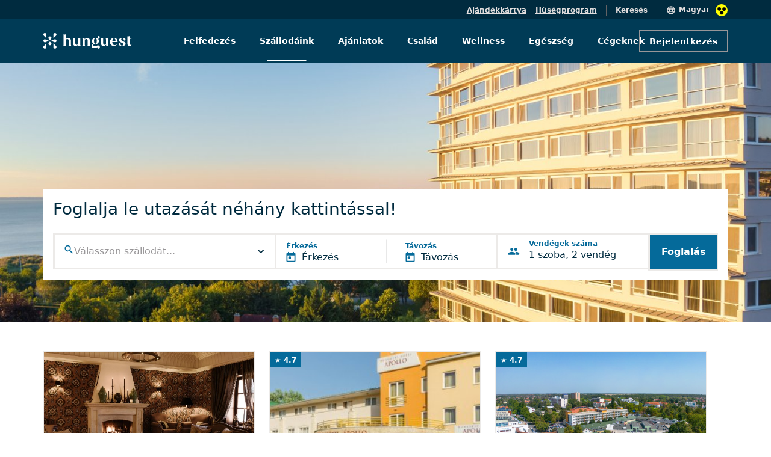

--- FILE ---
content_type: text/html; charset=UTF-8
request_url: https://www.hunguesthotels.hu/hu/hotel/
body_size: 15552
content:
<!DOCTYPE html>
	<html lang="hu">
	<head>
		<title>Hunguest Hotels - Szállodáink</title>
		
		<meta name="description" content="">
		<meta charset="UTF-8">
   		<meta content="width=device-width, initial-scale=1" name="viewport">
		
<meta property="og:type" content="website">
<meta property="og:site_name" content="Hunguest Hotels">
<meta property="og:title" content="Hunguest Hotels - Szállodáink">
<meta property="og:description" content="">
<meta property="og:url" content="https://www.hunguesthotels.hu/hu/hotel/">
<meta property="og:image" content="https://www.hunguesthotels.hu/images/website/banner_1_1366.jpg">
<meta property="og:image:type" content="image/jpeg" />
<meta property="og:image:width" content="1366"> 
<meta property="og:image:height" content="910">

<link rel="manifest" href="/manifest.json" crossorigin="use-credentials" />
<meta name="theme-color" content="#003b56" />
<link rel="shortcut icon" href="/kepek/favicon/favicon.ico" />
<meta name="apple-mobile-web-app-status-bar-style" content="black-translucent" />
<link rel="stylesheet" type="text/css" href="https://www.hunguesthotels.hu/_sys/css.php?t=1763984812&app=20-16-16&dba=0&lan=hu&app_11=&app_20_book=1&app_100=&app_108=&app_110=&app_111=&app_112=&app_16="><script type='text/javascript' src='//static.klaviyo.com/onsite/js/klaviyo.js?company_id=Y7sSYi'></script>

	<script src='https://www.google.com/recaptcha/api.js?render=6Le89J8UAAAAAHxM60ab73vGcAiFCLjR_WOSbCJ1'></script>
	<input type='hidden' name='google_recaptcha_key' value='6Le89J8UAAAAAHxM60ab73vGcAiFCLjR_WOSbCJ1'>

	<!-- Google Tag Manager -->
<script>(function(w,d,s,l,i){w[l]=w[l]||[];w[l].push({'gtm.start':
new Date().getTime(),event:'gtm.js'});var f=d.getElementsByTagName(s)[0],
j=d.createElement(s),dl=l!='dataLayer'?'&l='+l:'';j.async=true;j.src=
'https://www.googletagmanager.com/gtm.js?id='+i+dl;f.parentNode.insertBefore(j,f);
})(window,document,'script','dataLayer','GTM-KK9RXG');</script>
<!-- End Google Tag Manager -->


<script type='text/javascript' src='/_sys/_ele/a11y/a11y.local.js'></script>
<script type='text/javascript' src='/_sys/_ele/a11y/a11y.navigation.js'></script>
<script type='text/javascript' src='/_sys/_ele/a11y/augment.js' defer></script>
<link rel='stylesheet' href='/_sys/_ele/a11y/a11y.css' />
<script
    src='https://www.kmak.hu/a11y/accessibility.js'
    data-icon='dots'
    data-icon-position='inline'
    data-icon-position-css=''
    data-icon-container='.a11y_btn'
    data-icon-container-css='width:20px;height:20px;min-width:20px;margin-left:10px'
    data-icon-container-second='.a11y_btn_2'
    data-icon-container-second-css='width:20px;height:20px;min-width:20px;position: relative;right: 125px;top: 1px;'
    data-main-content-id='main-content'
    data-main-content-text='Ugrás a fő tartalomhoz'
    data-custom-css='hunguesthotels/hunguesthotels'
    data-custom-css-inline=''
    data-custom-css-skip-selector='section .container-fluid'
    data-console-info='false'
    defer>
</script>
<link rel='stylesheet' href='https://www.kmak.hu/a11y/accessibility.css' />
	
	</head>

	<body id="HUN" class=" " data-url="https://www.hunguesthotels.hu" lang="HU" data-lan="69">

	<form id="foglalasForm" action="/_sys/set_offer.php" method="post">
		<input type="hidden" name="data" value="" />
		<input type="hidden" name="token" value="" />
	</form>
	<script type="text/javascript">var hh_label = "";</script>
	
<!-- Google Tag Manager (noscript) -->
<noscript><iframe src="https://www.googletagmanager.com/ns.html?id=GTM-KK9RXG"
height="0" width="0" style="display:none;visibility:hidden"></iframe></noscript>
<!-- End Google Tag Manager (noscript) -->

	
<div id="nav_upper" class="container-fluid top-header-main blue-dark-bg position-relative ">
	<div class="row">
		<div class="col-12 d-flex flex-row-reverse top-header-item-wrapper content-container" style="padding-top:7px;">
			<div class="d-flex flex-row top-header-first-item nav-items">
				<img src="/_sys/_ico/language_black.svg" alt="">
				<h6 class="grey4-text p4 language-switcher" role="button" tabindex="0" aria-haspopup="listbox" aria-controls="language-list-desktop" aria-expanded="false" style="cursor: pointer;">Magyar</h6>
				<div class="languages position-absolute white-bg" style="top:32px; display:none;">
					<a href="/en/hotels/" class="h7 grey10-text languages-list l1">English</a><a href="/de/hotels/" class="h7 grey10-text languages-list l1">Deutsch</a><a href="/cz/hotels/" class="h7 grey10-text languages-list l1">Český</a><a href="/ro/hotels/" class="h7 grey10-text languages-list l1">Romana</a><a href="/pl/hotels/" class="h7 grey10-text languages-list l1">Polski</a><a href="/ru/hotels/" class="h7 grey10-text languages-list l1">Русский</a><a href="/sr/hotels/" class="h7 grey10-text languages-list l1">Srpski</a><a href="/sk/hotels/" class="h7 grey10-text languages-list l1">Slovenský</a>
				</div>
				<div class="a11y_btn"></div>
			</div>
			<h6 class="grey4-text p4 top-header-center-item nav-items searchBarToggle" style="cursor: pointer;">Keresés</h6>
			<a href="/hu/torzskartya/" class="grey4-text p4 top-header-last-item nav-items">Hűségprogram</a>
			<a href="/hu/hunguest_hotels_ajandek_kartya/" class="grey4-text p4 top-header-last-item nav-items">Ajándékkártya</a>
		</div>
	</div>
</div>

<div class="container-fluid blue-dark-bg searchBar position-absolute top-0" style="display:none;">
	<div class="row content-container">
		<div class="col-12 text-end white-text" style="height:32px; padding-top:7px;">
			<h6 class="grey4-text p4 closeSearchBar" style="cursor: pointer;">Mégsem</h6>
		</div>
	</div>
	<div class="row align-items-center">
		<div class="col-12 blue-hunguest-bg" style="height:72px; z-index: 100000;">
		<div class="row content-container align-items-center justify-content-between" style="height:72px;">
			<a href="/" class="col-auto">
				<img class="main-header-image" src="/hunguest_header_logo.svg" alt="">
			</a>
			<div class="col-auto text-end">
				<div class="row mx-0">
					<div class="searchBarWrapper d-flex" style="border: 1px solid #d3e2e9; padding-top:9px; padding-bottom:9px; width:344px;">
						<img src="/_sys/_ico/search_white.svg" alt="">
						<input class="ps-2 searchInputTop" type="search" placeholder="Keresés" style="background: transparent; border:none; width:100%; font-size: 14px; color:white;">
					</div>
				</div>
			</div>
		</div>
		</div>
	</div>
</div>

<div class="searchLayer position-fixed bottom-0 start-0 end-0" style="z-index:100; display:none;"></div>

<!-- MAIN HEADER DESKTOP -->
<div id="nav_main" class="container-fluid p-0 blue-hunguest-bg main-header-main">
	<div class="row g-0 content-container align-items-center mx-auto">
		<a href="/" class="col-lg-3 col-md-2 col-sm-12">
			<img class="main-header-image" src="/hunguest_header_logo.svg" title="" alt="">
		</a>
		<nav class="col-lg-7 col-md-8 col-sm-12 d-flex justify-content-center align-items-center nav-section" role="navigation" aria-label="Fő navigáció">
			<ul role="menubar">
			<li class="d-flex main-header-nav-center-items " role="none">
				<a href="/" class="h7 nav-text white-text text-decoration-none" role="menuitem">Felfedezés</a>
			</li>
			<li class="d-flex main-header-nav-center-items active hotel-list-menu" role="none">
				<a href="/hu/hotel/" class="h7 nav-text white-text text-decoration-none" role="menuitem" aria-haspopup="true" aria-expanded="false">Szállodáink</a>
				<ul id="hotel-list" role="menu" hiddened>
					<li role="none"><div id="hil_inn"><div>
	<a href="/hu/hotel/tarcal/andrassy_kuria_spa/andrassy_kuria_spa/" role="menuitem">
		<span class="d-flex align-items-center">
			<span class="h7 grey10-text hotel-list-hover">Andrássy Kúria &amp; Spa</span>
		</span>
	</a>
	<a href="/hu/hotel/hajduszoboszlo/hunguest_hotel_apollo/apollo_hotel/" role="menuitem">
		<span class="d-flex align-items-center">
			<span class="h7 grey10-text hotel-list-hover">Hunguest Hotel Apollo</span>
		</span>
	</a>
	<a href="/hu/hotel/hajduszoboszlo/hunguest_hotel_aquasol/hotel_aquasol/" role="menuitem">
		<span class="d-flex align-items-center">
			<span class="h7 grey10-text hotel-list-hover">Hunguest Hotel Aqua-Sol</span>
		</span>
	</a>
	<a href="/hu/hotel/cegled/hotel_aquarell/hotel_aquarell/" role="menuitem">
		<span class="d-flex align-items-center">
			<span class="h7 grey10-text hotel-list-hover">Hotel Aquarell</span>
		</span>
	</a>
	<a href="/hu/hotel/balatonalmadi/hunguest_bal_resort/bal_resort/" role="menuitem">
		<span class="d-flex align-items-center">
			<span class="h7 grey10-text hotel-list-hover">Hunguest BÁL Resort</span>
		</span>
	</a>
	<a href="/hu/hotel/hajduszoboszlo/hunguest_hotel_beke/beke_hotel/" role="menuitem">
		<span class="d-flex align-items-center">
			<span class="h7 grey10-text hotel-list-hover">Hunguest Hotel Béke</span>
		</span>
	</a></div><div>
	<a href="/hu/hotel/koszeg/hotel_benedict/hotel_benedict/" role="menuitem">
		<span class="d-flex align-items-center">
			<span class="h7 grey10-text hotel-list-hover">Hotel Benedict</span>
		</span>
	</a>
	<a href="/hu/hotel/bukfurdo/hunguest_buk/hunguest_buk/" role="menuitem">
		<span class="d-flex align-items-center">
			<span class="h7 grey10-text hotel-list-hover">Hunguest Bük</span>
		</span>
	</a>
	<a href="/hu/hotel/eger/hotel_eger_park/hotel_eger_park/" role="menuitem">
		<span class="d-flex align-items-center">
			<span class="h7 grey10-text hotel-list-hover">Hotel Eger &amp; Park</span>
		</span>
	</a>
	<a href="/hu/hotel/eger/hunguest_hotel_flora/flora_hotel/" role="menuitem">
		<span class="d-flex align-items-center">
			<span class="h7 grey10-text hotel-list-hover">Hunguest Hotel Flóra</span>
		</span>
	</a>
	<a href="/hu/hotel/zalakaros/hunguest_hotel_freya/freya_hotel/" role="menuitem">
		<span class="d-flex align-items-center">
			<span class="h7 grey10-text hotel-list-hover">Hunguest Hotel Freya</span>
		</span>
	</a>
	<a href="/hu/hotel/gyula/hunguest_hotel_gyula/hunguest_hotel_gyula/" role="menuitem">
		<span class="d-flex align-items-center">
			<span class="h7 grey10-text hotel-list-hover">Hunguest Hotel Gyula</span>
		</span>
	</a></div><div>
	<a href="/hu/hotel/heviz/hunguest_hotel_helios/hotel_helios/" role="menuitem">
		<span class="d-flex align-items-center">
			<span class="h7 grey10-text hotel-list-hover">Hunguest Hotel Helios</span>
		</span>
	</a>
	<a href="/hu/hotel/budapest/hotel_millennium/hotel_millennium/" role="menuitem">
		<span class="d-flex align-items-center">
			<span class="h7 grey10-text hotel-list-hover">Hotel Millennium</span>
		</span>
	</a>
	<a href="/hu/hotel/heviz/hunguest_hotel_panorama/panorama_hotel/" role="menuitem">
		<span class="d-flex align-items-center">
			<span class="h7 grey10-text hotel-list-hover">Hunguest Hotel Panoráma</span>
		</span>
	</a>
	<a href="/hu/hotel/tapolca/hunguest_hotel_pelion/pelion_hotel/" role="menuitem">
		<span class="d-flex align-items-center">
			<span class="h7 grey10-text hotel-list-hover">Hunguest Hotel Pelion</span>
		</span>
	</a>
	<a href="/hu/hotel/budapest/hotel_platanus/hotel_platanus/" role="menuitem">
		<span class="d-flex align-items-center">
			<span class="h7 grey10-text hotel-list-hover">Hotel Platánus</span>
		</span>
	</a>
	<a href="/hu/hotel/egerszalok/hunguest_saliris/hunguest_saliris/" role="menuitem">
		<span class="d-flex align-items-center">
			<span class="h7 grey10-text hotel-list-hover">Hunguest Saliris</span>
		</span>
	</a></div><div>
	<a href="/hu/hotel/nyiregyhaza/hunguest_hotel_sosto/hotel_sosto/" role="menuitem">
		<span class="d-flex align-items-center">
			<span class="h7 grey10-text hotel-list-hover">Hunguest Hotel Sóstó</span>
		</span>
	</a>
	<a href="/hu/hotel/herceg_novi/hunguest_hotel_sun_resort/hotel_sun_resort/" role="menuitem">
		<span class="d-flex align-items-center">
			<span class="h7 grey10-text hotel-list-hover">Hunguest Hotel Sun Resort</span>
		</span>
	</a>
	<a href="/hu/hotel/szeged/hunguest_hotel_szeged/hotel_szeged/" role="menuitem">
		<span class="d-flex align-items-center">
			<span class="h7 grey10-text hotel-list-hover">Hunguest Hotel Szeged</span>
		</span>
	</a></div></div></li>
				</ul>
			</li>
			<li class="d-flex main-header-nav-center-items " role="none">
				<a href="/hu/ajanlatok/" class="h7 nav-text white-text text-decoration-none" role="menuitem">Ajánlatok</a>
			</li>
			<li class="d-flex main-header-nav-center-items " role="none">
				<a href="/hu/gyermekbarat_hotel/" class="h7 nav-text white-text text-decoration-none" role="menuitem">Család</a>
			</li>
			<li class="d-flex main-header-nav-center-items " role="none">
				<a href="/hu/wellness/" class="h7 nav-text white-text text-decoration-none" role="menuitem">Wellness</a>
			</li>
			<li class="d-flex main-header-nav-center-items " role="none">
				<a href="/hu/gyogyudules/" class="h7 nav-text white-text text-decoration-none" role="menuitem">Egészség</a>
			</li>
			<li class="d-flex main-header-nav-center-items " role="none">
				<a href="/hu/rendezveny_meeting/" class="h7 nav-text white-text text-decoration-none" role="menuitem">Cégeknek</a>
			</li></ul>
		</nav>
		
	<div class="col-lg-2 col-md-2 col-sm-12 d-flex justify-content-end login-button-container">
		  <button class="login-button button_m button_transparent_light">Bejelentkezés</button>
	</div>
	
	</div>
</div>




<!-- MAIN HEADER MOBILE -->
<div id="nav_main_mobile" class="main-header-mobile-main container-fluid blue-hunguest-bg p-0">
	<a href="/" style="text-decoration: none;">
	  <img class="main-header-image" src="/hunguest_header_logo.svg" alt="">
	</a>
	<div class="d-flex flex-row-reverse align-items-center">
		<div class="a11y_btn_2"></div>
		<div class="hamburger-menu">
			<img class="main-header-account-icon hamburger-menu-toggle" src="/_sys/_ico/hamburger.svg" alt="">
		</div>
					
<div class="main-header-account-wrapper login-button">
	<img class="main-header-account-icon expandToggleMobile" src="/_sys/_ico/account_circle_black.svg" alt="">
</div>
		
		<div class="hamburger-menu-active-tablet position-absolute bg-white">
			<div class="col-12 justify-content-end d-flex" style="height:64px;">
				<span class="close-button-hamburger-tablet position-absolute" style="top:20px; right:16px;">
					<svg xmlns="http://www.w3.org/2000/svg" height="24px" viewBox="0 0 24 24" width="24px" fill="currentColor"><path d="M0 0h24v24H0V0z" fill="none"/><path d="M19 6.41L17.59 5 12 10.59 6.41 5 5 6.41 10.59 12 5 17.59 6.41 19 12 13.41 17.59 19 19 17.59 13.41 12 19 6.41z"/></svg>
				</span>
			</div>
			<div class="col-12">
			  <div class="searchBarWrapperMenu d-flex  svg-img-blue">
			  	<span class="ps-2">
			  		<svg xmlns="http://www.w3.org/2000/svg" height="24px" viewBox="0 0 24 24" width="24px" fill="currentColor"><path d="M0 0h24v24H0z" fill="none"/><path d="M15.5 14h-.79l-.28-.27C15.41 12.59 16 11.11 16 9.5 16 5.91 13.09 3 9.5 3S3 5.91 3 9.5 5.91 16 9.5 16c1.61 0 3.09-.59 4.23-1.57l.27.28v.79l5 4.99L20.49 19l-4.99-5zm-6 0C7.01 14 5 11.99 5 9.5S7.01 5 9.5 5 14 7.01 14 9.5 11.99 14 9.5 14z"/></svg>
				</span>
				<input class="searchInput ps-2" type="search" placeholder="Keresés">
			</div>
			
		<a href="/" class="tablet-menu-nav-item" style="text-decoration: none;">
		  <div class="col-12 padding-32-16" style="padding-bottom:24px;">
			<h4 class="blue-dark-text">Felfedezés</h4>
		  </div>
		</a>
		<a href="/hu/hotel/" class="tablet-menu-nav-item" style="text-decoration: none;">
		  <div class="col-12 padding-32-16" style="padding-bottom:24px;">
			<h4 class="blue-dark-text">Szállodáink</h4>
		  </div>
		</a>
		<a href="/hu/ajanlatok/" class="tablet-menu-nav-item" style="text-decoration: none;">
		  <div class="col-12 padding-32-16" style="padding-bottom:24px;">
			<h4 class="blue-dark-text">Ajánlatok</h4>
		  </div>
		</a>
		<a href="/hu/gyermekbarat_hotel/" class="tablet-menu-nav-item" style="text-decoration: none;">
		  <div class="col-12 padding-32-16" style="padding-bottom:24px;">
			<h4 class="blue-dark-text">Család</h4>
		  </div>
		</a>
		<a href="/hu/wellness/" class="tablet-menu-nav-item" style="text-decoration: none;">
		  <div class="col-12 padding-32-16" style="padding-bottom:24px;">
			<h4 class="blue-dark-text">Wellness</h4>
		  </div>
		</a>
		<a href="/hu/gyogyudules/" class="tablet-menu-nav-item" style="text-decoration: none;">
		  <div class="col-12 padding-32-16" style="padding-bottom:24px;">
			<h4 class="blue-dark-text">Egészség</h4>
		  </div>
		</a>
		<a href="/hu/rendezveny_meeting/" class="tablet-menu-nav-item" style="text-decoration: none;">
		  <div class="col-12 padding-32-16" style="padding-bottom:24px;">
			<h4 class="blue-dark-text">Cégeknek</h4>
		  </div>
		</a>
			<div class="col-12 padding-32-16" style="padding-bottom: 33px;">
			  <div class="separator" style="border-bottom:1px solid #e2dede"></div>
			</div>
			
		<a href="/hu/torzskartya/" style="text-decoration: none;">
			<div class="col-12 padding-32-16" style="padding-bottom:24px;">
				<p class="p1reg blue-dark-text m-0">Hűségprogram</p>
			</div>
		</a>
		
			
	<a href="/hu/hunguest_hotels_ajandek_kartya/" style="text-decoration: none;">
		<div class="col-12 padding-32-16" style="padding-bottom:24px;">
			<p class="p1reg blue-dark-text m-0">Ajándékkártya</p>
		</div>
	</a>
	
			<div class="d-flex flex-row" style="margin-left:32px;">
			  <img src="/_sys/_ico/language_black_menu.svg" class="pe-2" style="margin-top:-13px;" alt="">
			  <p class="blue-dark-text p1reg language-switcher-menu position-relative" role="button" tabindex="0" aria-haspopup="listbox" aria-controls="language-list-mobile" aria-expanded="false">Magyar</p>

			  <div class="languages-menu white-bg position-absolute" style="margin-top:-175px; display:none;">
				  <a href="/en/hotels/" class="h7 grey10-text languages-list-menu  pt-2 pb-2">English</a><a href="/de/hotels/" class="h7 grey10-text languages-list-menu  pt-2 pb-2">Deutsch</a><a href="/cz/hotels/" class="h7 grey10-text languages-list-menu  pt-2 pb-2">Český</a><a href="/ro/hotels/" class="h7 grey10-text languages-list-menu  pt-2 pb-2">Romana</a><a href="/pl/hotels/" class="h7 grey10-text languages-list-menu  pt-2 pb-2">Polski</a><a href="/ru/hotels/" class="h7 grey10-text languages-list-menu  pt-2 pb-2">Русский</a><a href="/sr/hotels/" class="h7 grey10-text languages-list-menu  pt-2 pb-2">Srpski</a><a href="/sk/hotels/" class="h7 grey10-text languages-list-menu  pt-2 pb-2">Slovenský</a>
			  </div>
		  </div>
			</div>
		  </div>
		
		
		<div class="hamburger-menu-active-mobile position-absolute end-0 bg-white">
			<div class="col-12 justify-content-end d-flex svg-image-blue close-button-hamburger-mobil" style="height:64px;">
			<div class="close-button-hamburger-mobile position-absolute svg-img-blue">
				<svg xmlns="http://www.w3.org/2000/svg" height="24px" viewBox="0 0 24 24" width="24px" fill="currentColor"><path d="M0 0h24v24H0V0z" fill="none"/><path d="M19 6.41L17.59 5 12 10.59 6.41 5 5 6.41 10.59 12 5 17.59 6.41 19 12 13.41 17.59 19 19 17.59 13.41 12 19 6.41z"/></svg>
			</div>
			</div>
			<div class="col-12">
			  <div class="searchBarWrapperMenu d-flex svg-img-blue" style="">
			  <span class="ps-2">
			  <svg xmlns="http://www.w3.org/2000/svg" height="24px" viewBox="0 0 24 24" width="24px" fill="currentColor"><path d="M0 0h24v24H0z" fill="none"/><path d="M15.5 14h-.79l-.28-.27C15.41 12.59 16 11.11 16 9.5 16 5.91 13.09 3 9.5 3S3 5.91 3 9.5 5.91 16 9.5 16c1.61 0 3.09-.59 4.23-1.57l.27.28v.79l5 4.99L20.49 19l-4.99-5zm-6 0C7.01 14 5 11.99 5 9.5S7.01 5 9.5 5 14 7.01 14 9.5 11.99 14 9.5 14z"/></svg>
			  </span>
				<input class="searchInput ps-2" type="search" placeholder="Keresés">
			</div>
			
		<a href="/" class="tablet-menu-nav-item" style="text-decoration: none;">
		  <div class="col-12 padding-32-16" style="padding-bottom:24px;">
			<h4 class="blue-dark-text">Felfedezés</h4>
		  </div>
		</a>
		<a href="/hu/hotel/" class="tablet-menu-nav-item" style="text-decoration: none;">
		  <div class="col-12 padding-32-16" style="padding-bottom:24px;">
			<h4 class="blue-dark-text">Szállodáink</h4>
		  </div>
		</a>
		<a href="/hu/ajanlatok/" class="tablet-menu-nav-item" style="text-decoration: none;">
		  <div class="col-12 padding-32-16" style="padding-bottom:24px;">
			<h4 class="blue-dark-text">Ajánlatok</h4>
		  </div>
		</a>
		<a href="/hu/gyermekbarat_hotel/" class="tablet-menu-nav-item" style="text-decoration: none;">
		  <div class="col-12 padding-32-16" style="padding-bottom:24px;">
			<h4 class="blue-dark-text">Család</h4>
		  </div>
		</a>
		<a href="/hu/wellness/" class="tablet-menu-nav-item" style="text-decoration: none;">
		  <div class="col-12 padding-32-16" style="padding-bottom:24px;">
			<h4 class="blue-dark-text">Wellness</h4>
		  </div>
		</a>
		<a href="/hu/gyogyudules/" class="tablet-menu-nav-item" style="text-decoration: none;">
		  <div class="col-12 padding-32-16" style="padding-bottom:24px;">
			<h4 class="blue-dark-text">Egészség</h4>
		  </div>
		</a>
		<a href="/hu/rendezveny_meeting/" class="tablet-menu-nav-item" style="text-decoration: none;">
		  <div class="col-12 padding-32-16" style="padding-bottom:24px;">
			<h4 class="blue-dark-text">Cégeknek</h4>
		  </div>
		</a>
			<div class="col-12 padding-32-16" style="padding-bottom: 33px;">
			  <div class="separator" style="border-bottom:1px solid #e2dede"></div>
			</div>
			
		<a href="/hu/torzskartya/" style="text-decoration: none;">
			<div class="col-12 padding-32-16" style="padding-bottom:24px;">
				<p class="p1reg blue-dark-text m-0">Hűségprogram</p>
			</div>
		</a>
		
			
	<a href="/hu/hunguest_hotels_ajandek_kartya/" style="text-decoration: none;">
		<div class="col-12 padding-32-16" style="padding-bottom:24px;">
			<p class="p1reg blue-dark-text m-0">Ajándékkártya</p>
		</div>
	</a>
	
			<div class="d-flex flex-row" style="margin-left:16px;">
				<img src="/_sys/_ico/language_black_menu.svg" class="pe-2" style="margin-top:-13px;" alt="">
				<p class="blue-dark-text p1reg language-switcher-menu position-relative" role="button" tabindex="0" aria-haspopup="listbox" aria-controls="language-list-mobile" aria-expanded="false">Magyar</p>
				<div class="languages-menu white-bg position-absolute" style="margin-top:-175px; display:none;">
					<a href="/en/hotels/" class="h7 grey10-text languages-list-menu  pt-2 pb-2">English</a><a href="/de/hotels/" class="h7 grey10-text languages-list-menu  pt-2 pb-2">Deutsch</a><a href="/cz/hotels/" class="h7 grey10-text languages-list-menu  pt-2 pb-2">Český</a><a href="/ro/hotels/" class="h7 grey10-text languages-list-menu  pt-2 pb-2">Romana</a><a href="/pl/hotels/" class="h7 grey10-text languages-list-menu  pt-2 pb-2">Polski</a><a href="/ru/hotels/" class="h7 grey10-text languages-list-menu  pt-2 pb-2">Русский</a><a href="/sr/hotels/" class="h7 grey10-text languages-list-menu  pt-2 pb-2">Srpski</a><a href="/sk/hotels/" class="h7 grey10-text languages-list-menu  pt-2 pb-2">Slovenský</a>
				</div>
			</div>
		  </div>
		</div>
		
	</div>
</div>

	
					<div class="filter-banner container-fluid p-0 position-relative grey2-bg jarallax " data-height="5" style="z-index:3;">	
						<div class="swiper-slide banner_card">
							<img class="banner_image img-fluid jarallax-img" src="/images/website/banner_1_1366.jpg" alt="">
							
						</div>
						
						<div id="filter_container" class="filter-container content-container p-3 inum_1">
							<div class="container-fluid p-0 m-0">
								<h1 class="filter-header blue-dark-text h3"><span class="d-none d-sm-block">Foglalja le utazását néhány kattintással!</span><span class="d-block d-sm-none">Foglaljon most!</span></h1>
								<div class="row m-0 p-0">
					
									<div id="filter-hotel-selector"
										 class="filter-hotel-selector filter-deselected col-lg-4 d-flex align-items-center">
										<div
												id="filter-hotel-selector-button"
												class="button_xl white-bg p-0 ps-1 m-0 d-flex w-100 h-100 d-flex justify-content-between align-items-center w-100"
												onclick="toggleHotelSelector(event, 'toggle')"
										>
											<div class="d-flex w-100 svg-img-blue search">
												<svg width="15" height="15" viewBox="0 0 15 15" fill="none" xmlns="http://www.w3.org/2000/svg">
<path d="M10.9172 9.6667H10.2589L10.0255 9.4417C11.0255 8.27503 11.5422 6.68337 11.2589 4.9917C10.8672 2.67503 8.93386 0.825033 6.60052 0.5417C3.07552 0.108366 0.108855 3.07503 0.542188 6.60003C0.825521 8.93337 2.67552 10.8667 4.99219 11.2584C6.68386 11.5417 8.27552 11.025 9.44219 10.025L9.66719 10.2584V10.9167L13.2089 14.4584C13.5505 14.8 14.1089 14.8 14.4505 14.4584C14.7922 14.1167 14.7922 13.5584 14.4505 13.2167L10.9172 9.6667ZM5.91719 9.6667C3.84219 9.6667 2.16719 7.9917 2.16719 5.9167C2.16719 3.8417 3.84219 2.1667 5.91719 2.1667C7.99219 2.1667 9.66719 3.8417 9.66719 5.9167C9.66719 7.9917 7.99219 9.6667 5.91719 9.6667Z" fill="currentColor"/>
</svg>

												<div class="w-100">
													<h6 id="filter-hotel-selector-label" class="h8 blue-light1-text text-start">Szálloda</h6>
													<input type="text" id="filter-hotel-selector-input" class="h6a blue-dark-text text-start w-100 mb-0" placeholder="Válasszon szállodát..." onkeyup="filterHotelList()" autocomplete="off">
												</div>
											</div>
											<img src="/_sys/_ico/chevron_right_dark.svg" alt="" class="me-2"
												 style="transform:rotate(90deg)">
										</div>
					
					
										<!-- Modal -->
										<div class="filter-hotel-modal w-100" id="filter-hotel-modal">
											<div id="filter-hotel-modal-body" class="m-0 p-3">
												<div>
													
								<div id="hid_118" class="filter-hotel-dropdown-entry" data-content="Andrássy Kúria &amp; Spa Tarcal" data-url="/hu/hotel/tarcal/andrassy_kuria_spa/szobafoglalas/" onclick="selectHotel(this.id)">
									<h6 class="h6a blue-dark-text">Andrássy Kúria &amp; Spa</h6>
									<p class="p4cap grey6-text m-0 p-0">Tarcal</p>
								</div>
							
								<div id="hid_105" class="filter-hotel-dropdown-entry" data-content="Hunguest Hotel Apollo Hajdúszoboszló" data-url="/hu/hotel/hajduszoboszlo/hunguest_hotel_apollo/szobafoglalas/" onclick="selectHotel(this.id)">
									<h6 class="h6a blue-dark-text">Hunguest Hotel Apollo</h6>
									<p class="p4cap grey6-text m-0 p-0">Hajdúszoboszló</p>
								</div>
							
								<div id="hid_36" class="filter-hotel-dropdown-entry" data-content="Hunguest Hotel Aqua-Sol Hajdúszoboszló" data-url="/hu/hotel/hajduszoboszlo/hunguest_hotel_aquasol/szobafoglalas/" onclick="selectHotel(this.id)">
									<h6 class="h6a blue-dark-text">Hunguest Hotel Aqua-Sol</h6>
									<p class="p4cap grey6-text m-0 p-0">Hajdúszoboszló</p>
								</div>
							
								<div id="hid_116" class="filter-hotel-dropdown-entry" data-content="Hotel Aquarell Cegléd" data-url="/hu/hotel/cegled/hotel_aquarell/szobafoglalas/" onclick="selectHotel(this.id)">
									<h6 class="h6a blue-dark-text">Hotel Aquarell</h6>
									<p class="p4cap grey6-text m-0 p-0">Cegléd</p>
								</div>
							
								<div id="hid_106" class="filter-hotel-dropdown-entry" data-content="Hunguest BÁL Resort Balatonalmádi" data-url="/hu/hotel/balatonalmadi/hunguest_bal_resort/szobafoglalas/" onclick="selectHotel(this.id)">
									<h6 class="h6a blue-dark-text">Hunguest BÁL Resort</h6>
									<p class="p4cap grey6-text m-0 p-0">Balatonalmádi</p>
								</div>
							
								<div id="hid_4" class="filter-hotel-dropdown-entry" data-content="Hunguest Hotel Béke Hajdúszoboszló" data-url="/hu/hotel/hajduszoboszlo/hunguest_hotel_beke/szobafoglalas/" onclick="selectHotel(this.id)">
									<h6 class="h6a blue-dark-text">Hunguest Hotel Béke</h6>
									<p class="p4cap grey6-text m-0 p-0">Hajdúszoboszló</p>
								</div>
							
								<div id="hid_117" class="filter-hotel-dropdown-entry" data-content="Hotel Benedict Kőszeg" data-url="/hu/hotel/koszeg/hotel_benedict/szobafoglalas/" onclick="selectHotel(this.id)">
									<h6 class="h6a blue-dark-text">Hotel Benedict</h6>
									<p class="p4cap grey6-text m-0 p-0">Kőszeg</p>
								</div>
							
								<div id="hid_41" class="filter-hotel-dropdown-entry" data-content="Hunguest Bük Bük" data-url="/hu/hotel/bukfurdo/hunguest_buk/szobafoglalas/" onclick="selectHotel(this.id)">
									<h6 class="h6a blue-dark-text">Hunguest Bük</h6>
									<p class="p4cap grey6-text m-0 p-0">Bük</p>
								</div>
							
								<div id="hid_115" class="filter-hotel-dropdown-entry" data-content="Hotel Eger &amp; Park Eger" data-url="/hu/hotel/eger/hotel_eger_park/szobafoglalas/" onclick="selectHotel(this.id)">
									<h6 class="h6a blue-dark-text">Hotel Eger &amp; Park</h6>
									<p class="p4cap grey6-text m-0 p-0">Eger</p>
								</div>
							
								<div id="hid_9" class="filter-hotel-dropdown-entry" data-content="Hunguest Hotel Flóra Eger" data-url="/hu/hotel/eger/hunguest_hotel_flora/szobafoglalas/" onclick="selectHotel(this.id)">
									<h6 class="h6a blue-dark-text">Hunguest Hotel Flóra</h6>
									<p class="p4cap grey6-text m-0 p-0">Eger</p>
								</div>
							
								<div id="hid_10" class="filter-hotel-dropdown-entry" data-content="Hunguest Hotel Freya Zalakaros" data-url="/hu/hotel/zalakaros/hunguest_hotel_freya/szobafoglalas/" onclick="selectHotel(this.id)">
									<h6 class="h6a blue-dark-text">Hunguest Hotel Freya</h6>
									<p class="p4cap grey6-text m-0 p-0">Zalakaros</p>
								</div>
							
								<div id="hid_6" class="filter-hotel-dropdown-entry" data-content="Hunguest Hotel Gyula Gyula" data-url="/hu/hotel/gyula/hunguest_hotel_gyula/szobafoglalas/" onclick="selectHotel(this.id)">
									<h6 class="h6a blue-dark-text">Hunguest Hotel Gyula</h6>
									<p class="p4cap grey6-text m-0 p-0">Gyula</p>
								</div>
							
								<div id="hid_16" class="filter-hotel-dropdown-entry" data-content="Hunguest Hotel Helios Hévíz" data-url="/hu/hotel/heviz/hunguest_hotel_helios/szobafoglalas/" onclick="selectHotel(this.id)">
									<h6 class="h6a blue-dark-text">Hunguest Hotel Helios</h6>
									<p class="p4cap grey6-text m-0 p-0">Hévíz</p>
								</div>
							
								<div id="hid_21" class="filter-hotel-dropdown-entry" data-content="Hotel Millennium Budapest" data-url="/hu/hotel/budapest/hotel_millennium/szobafoglalas/" onclick="selectHotel(this.id)">
									<h6 class="h6a blue-dark-text">Hotel Millennium</h6>
									<p class="p4cap grey6-text m-0 p-0">Budapest</p>
								</div>
							
								<div id="hid_25" class="filter-hotel-dropdown-entry" data-content="Hunguest Hotel Panoráma Hévíz" data-url="/hu/hotel/heviz/hunguest_hotel_panorama/szobafoglalas/" onclick="selectHotel(this.id)">
									<h6 class="h6a blue-dark-text">Hunguest Hotel Panoráma</h6>
									<p class="p4cap grey6-text m-0 p-0">Hévíz</p>
								</div>
							
								<div id="hid_37" class="filter-hotel-dropdown-entry" data-content="Hunguest Hotel Pelion Tapolca" data-url="/hu/hotel/tapolca/hunguest_hotel_pelion/szobafoglalas/" onclick="selectHotel(this.id)">
									<h6 class="h6a blue-dark-text">Hunguest Hotel Pelion</h6>
									<p class="p4cap grey6-text m-0 p-0">Tapolca</p>
								</div>
							
								<div id="hid_27" class="filter-hotel-dropdown-entry" data-content="Hotel Platánus Budapest" data-url="/hu/hotel/budapest/hotel_platanus/szobafoglalas/" onclick="selectHotel(this.id)">
									<h6 class="h6a blue-dark-text">Hotel Platánus</h6>
									<p class="p4cap grey6-text m-0 p-0">Budapest</p>
								</div>
							
								<div id="hid_112" class="filter-hotel-dropdown-entry" data-content="Hunguest Saliris Egerszalók" data-url="/hu/hotel/egerszalok/hunguest_saliris/szobafoglalas/" onclick="selectHotel(this.id)">
									<h6 class="h6a blue-dark-text">Hunguest Saliris</h6>
									<p class="p4cap grey6-text m-0 p-0">Egerszalók</p>
								</div>
							
								<div id="hid_113" class="filter-hotel-dropdown-entry" data-content="Hunguest Hotel Sóstó Nyíregyháza" data-url="/hu/hotel/nyiregyhaza/hunguest_hotel_sosto/szobafoglalas/" onclick="selectHotel(this.id)">
									<h6 class="h6a blue-dark-text">Hunguest Hotel Sóstó</h6>
									<p class="p4cap grey6-text m-0 p-0">Nyíregyháza</p>
								</div>
							
								<div id="hid_42" class="filter-hotel-dropdown-entry" data-content="Hunguest Hotel Sun Resort Herceg Novi" data-url="/hu/hotel/herceg_novi/hunguest_hotel_sun_resort/szobafoglalas/" onclick="selectHotel(this.id)">
									<h6 class="h6a blue-dark-text">Hunguest Hotel Sun Resort</h6>
									<p class="p4cap grey6-text m-0 p-0">Herceg Novi</p>
								</div>
							
								<div id="hid_8" class="filter-hotel-dropdown-entry" data-content="Hunguest Hotel Szeged Szeged" data-url="/hu/hotel/szeged/hunguest_hotel_szeged/szobafoglalas/" onclick="selectHotel(this.id)">
									<h6 class="h6a blue-dark-text">Hunguest Hotel Szeged</h6>
									<p class="p4cap grey6-text m-0 p-0">Szeged</p>
								</div>
							
												</div>
											</div>
										</div>
					
									</div>
				
					
									<div id="filter-date-selector"
										 class="t-datepicker filter-date-selector filter-deselected col-lg-4 d-flex align-items-center flex-column drp" data-e="Érkezés" data-i="Távozás">
										<div class="filter-date-selector-range p-0 col d-flex justify-content-start align-items-center w-100">
											<div id="filter-date-selector-button" class="button_lg white-bg p-0 m-0 d-flex w-100 h-100 d-flex align-items-center" onclick="toggleDateSelector('toggle')">
												<div class="w-50 d-flex justify-content-between p-0 m-0 t-check-in">
													<div class="d-flex justify-content-start">
														<div class="d-flex flex-column justify-content-center">
															<h6 id="filter-date-selector-arrival-label" class="filter-date-selector-label h8 blue-light1-text text-start">Érkezés</h6>
															<div class="d-flex">
																<img class="me-2" src="/_sys/_ico/arrive.svg" alt="">
																<h6 id="filter-date-selector-arrival" class="border-0 m-0 p-0 h6a blue-dark-text text-start align-text-bottom">
																	Érkezés
																</h6>
															</div>
														</div>
													</div>
													<div class="filter-date-selector-splitter p-0 my-0"></div>
												</div>
					
												<div class="w-50 d-flex justify-content-start p-0 ps-2 ps-sm-3 m-0 t-check-out">
													<div>
														<h6 id="filter-date-selector-depart-label"
															class="filter-date-selector-label h8 blue-light1-text text-start">Távozás</h6>
														<div class="d-flex">
															<img class="me-2" src="/_sys/_ico/depart.svg" alt="">
															<h6 id="filter-date-selector-depart" class="border-0 m-0 p-0 h6a blue-dark-text text-start align-text-bottom">Távozás</h6>
														</div>
													</div>
												</div>
											</div>
										</div>
									</div>
					
									<div id="filter-guest-selector"
										 class="col filter-guest-selector filter-deselected d-flex align-items-center justify-content-start p-0 m-0">
										<div id="filter-guest-selector-button" class="flex-grow-1 button_lg white-bg py-0 px-3 m-0 d-flex justify-content-start align-items-center svg-img-blue">
											<svg width="20" height="12" viewBox="0 0 20 12" fill="none" xmlns="http://www.w3.org/2000/svg">
<path d="M13.332 5.1665C14.7154 5.1665 15.8237 4.04984 15.8237 2.6665C15.8237 1.28317 14.7154 0.166504 13.332 0.166504C11.9487 0.166504 10.832 1.28317 10.832 2.6665C10.832 4.04984 11.9487 5.1665 13.332 5.1665ZM6.66536 5.1665C8.0487 5.1665 9.15703 4.04984 9.15703 2.6665C9.15703 1.28317 8.0487 0.166504 6.66536 0.166504C5.28203 0.166504 4.16536 1.28317 4.16536 2.6665C4.16536 4.04984 5.28203 5.1665 6.66536 5.1665ZM6.66536 6.83317C4.7237 6.83317 0.832031 7.80817 0.832031 9.74984V10.9998C0.832031 11.4582 1.20703 11.8332 1.66536 11.8332H11.6654C12.1237 11.8332 12.4987 11.4582 12.4987 10.9998V9.74984C12.4987 7.80817 8.60703 6.83317 6.66536 6.83317ZM13.332 6.83317C13.0904 6.83317 12.8154 6.84984 12.5237 6.87484C12.5404 6.88317 12.5487 6.89984 12.557 6.90817C13.507 7.59984 14.1654 8.52484 14.1654 9.74984V10.9998C14.1654 11.2915 14.107 11.5748 14.0154 11.8332H18.332C18.7904 11.8332 19.1654 11.4582 19.1654 10.9998V9.74984C19.1654 7.80817 15.2737 6.83317 13.332 6.83317Z" fill="currentColor"/>
</svg>

											<img id="filter-guest-selector-icon-back" class="ms-2 me-3" src="/_sys/_ico/chevron_left_dark.svg" alt="">
											<div>
												<h6 class="d-none d-lg-block h8 blue-light1-text text-start">Vendégek száma</h6>
												<h6 id="filter-guest-selector-info" class="h6a blue-dark-text text-start" style="overflow: hidden; display: -webkit-box; -webkit-line-clamp: 1; -webkit-box-orient: vertical;" >1 szoba, 2 vendég</h6>
											</div>
										</div>
					
										<!-- Modal -->
										<div class="filter-guest-modal" id="filter-guest-modal">
											<div id="filter-guest-modal-body" class="m-0 p-0">
												<!-- innerHTML is filled in by script-->
											</div>
											<div class="filter-guest-modal-addroom p-0">
												<button class="hunguest_button_white" onclick="addRoom()">
													<span id="filter-guest-modal-addroom-text" class="h6a blue-light1-text">Új szoba hozzáadása</span>
												</button>
											</div>
											<div class="filter-guest-modal-apply d-block d-lg-none py-4">
												<button class="button_xl button_primary d-block d-lg-none" onclick="guestSubmit()">Mentés</button>
											</div>
										</div>
					
									</div>
					
									<div class="col-lg-auto filter-booking p-0 m-0">
										<button id="filter-booking-button" class="button_xl  button_primary m-0 p-0">
											<span class="d-none d-lg-block">Foglalás</span>
											<span class="d-block d-lg-none">Árak és foglalás</span>
										</button>
									</div>
					
								</div>
							</div>
						</div>
		
						
						<!-- New room template -->
						<script id="filter-template-room-section" type="text/html">
							<div id="filter-guest-modal-container" class="filter-guest-modal-room">
								<div class="d-flex justify-content-between">
									<h6 id="filter-guest-modal-room-number" class="h6a pb-3 blue-dark-text">szoba</h6>
									<button id="filter-guest-modal-remove" class="hunguest_button_white d-flex align-top"
											onclick="removeRoom(event, this.id)">
										<h6 class="h7 blue-light1-text">Eltávolítás</h6>
									</button>
								</div>
								<div class="filter-guest-modal-adult d-flex justify-content-between align-items-center pb-2 pt-3 pt-lg-0">
									<div>
										<h6 class="h7 blue-dark-text">Felnőtt</h6>
										<p class="p4reg grey6-text">Legalább 18 éves</p>
									</div>
									<div class="d-flex">
										<button type="button" id="filter-guest-adult-decrease" class="button_minus_light_24" onclick="guestSet(event, this.id)"></button>
										<h6 id="filter-guest-adult-total" class="h6a px-4 blue-dark-text">2</h6>
										<button type="button" id="filter-guest-adult-increase" class="button_plus_light_24" onclick="guestSet(event, this.id)"></button>
									</div>
								</div>
								<div class="filter-guest-modal-teenager d-flex justify-content-between align-items-center pb-2 pt-3 pt-lg-0 ">
									<div>
										<h6 class="h7 blue-dark-text">Fiatal</h6>
										<p class="p4reg grey6-text">12-17 évig</p>
									</div>
									<div class="d-flex">
										<button type="button" id="filter-guest-teenager-decrease" class="button_minus_light_24" onclick="guestSet(event, this.id)" disabled></button>
										<h6 id="filter-guest-teenager-total" class="h6a px-4 blue-dark-text">0</h6>
										<button
												type="button"
												id="filter-guest-teenager-increase"
												class="button_plus_light_24"
												onclick="guestSet(event, this.id)"
										></button>
									</div>
								</div>
								<div class="filter-guest-modal-child d-flex justify-content-between align-items-center pb-2 pt-3 pt-lg-0 ">
									<div>
										<h6 class="h7 blue-dark-text">Gyerek</h6>
										<p class="p4reg grey6-text">4-11 évig</p>
									</div>
									<div class="d-flex">
										<button
												type="button"
												id="filter-guest-child-decrease"
												class="button_minus_light_24"
												onclick="guestSet(event, this.id)"
												disabled
										></button>
										<h6 id="filter-guest-child-total" class="h6a px-4 blue-dark-text">0</h6>
										<button
												type="button"
												id="filter-guest-child-increase"
												class="button_plus_light_24"
												onclick="guestSet(event, this.id)"
										></button>
									</div>
								</div>
						
								<div class="filter-guest-modal-baby d-flex justify-content-between align-items-center pb-2 pt-3 pt-lg-0 ">
									<div>
										<h6 class="h7 blue-dark-text">Csecsemő</h6>
										<p class="p4reg grey6-text">4 év alatt</p>
									</div>
									<div class="d-flex">
										<button
												type="button" id="filter-guest-baby-decrease" class="button_minus_light_24" onclick="guestSet(event, this.id)"  disabled
										></button>
										<h6 id="filter-guest-baby-total" class="h6a px-4 blue-dark-text">0</h6>
										<button
												type="button"
												id="filter-guest-baby-increase"
												class="button_plus_light_24"
												onclick="guestSet(event, this.id)"
										></button>
									</div>
								</div>
								<div class="filter-guest-modal-splitter w-100 pb-2"></div>
							</div>
						</script>
						
					</div>
					
						<div class="desktop-only container-flex  pt-3 pt-sm-4 pt-md-5">
							<div class="container content-container position-relative container-m-pr-0">
								
								<div id="swipe_31" class="swiper allCardSwiper swiper_off">
									<div class="swiper-wrapper row">
										
								<a class="swiper-slide m-0 mb-4 mr-4" href="/hu/hotel/tarcal/andrassy_kuria_spa/andrassy_kuria_spa/">
									<div class="hotelcard-main container-flex white-bg p-0">
										<div class="hotelcard-img d-flex">
											<img src="/images/hotel/17407399148835_s8.jpg" width="100" class="hotelcard-img-cover img-fluid">
											
										</div>
										<div class="hotelcard-info">
											<p class="hotelcard-info-city p4caps grey6-text">Tarcal</p>
											<h3 class="hotelcard-info-name blue_dark-text pb-1 h5">Andrássy Kúria & Spa</h3>
											<p class="hotelcard-info-details p4reg pt-2"> · Konferencia · Népszerű · Új a kínálatunkban · Wellness</p>	
										</div>
									</div>
								</a>
								
								<a class="swiper-slide m-0 mb-4 mr-4" href="/hu/hotel/hajduszoboszlo/hunguest_hotel_apollo/apollo_hotel/">
									<div class="hotelcard-main container-flex white-bg p-0">
										<div class="hotelcard-img d-flex">
											<img src="/images/hotel/17557834482207_s8.jpg" width="100" class="hotelcard-img-cover img-fluid">
											
								<div class="hotelcard-stars d-flex blue-light1-bg">
									<p class="p4caps align-left white-text align-text-middle pe-1">&#9733;</p>
									<p class="p4caps align-left white-text align-text-middle">4.7</p>
								</div>
								
										</div>
										<div class="hotelcard-info">
											<p class="hotelcard-info-city p4caps grey6-text">Hajdúszoboszló</p>
											<h3 class="hotelcard-info-name blue_dark-text pb-1 h5">Hunguest Hotel Apollo</h3>
											<p class="hotelcard-info-details p4reg pt-2"> · Gyógyszálloda · Wellness · Hajdúszoboszló</p>	
										</div>
									</div>
								</a>
								
								<a class="swiper-slide m-0 mb-4 mr-4" href="/hu/hotel/hajduszoboszlo/hunguest_hotel_aquasol/hotel_aquasol/">
									<div class="hotelcard-main container-flex white-bg p-0">
										<div class="hotelcard-img d-flex">
											<img src="/images/hotel/16766456872467_s8.jpg" width="100" class="hotelcard-img-cover img-fluid">
											
								<div class="hotelcard-stars d-flex blue-light1-bg">
									<p class="p4caps align-left white-text align-text-middle pe-1">&#9733;</p>
									<p class="p4caps align-left white-text align-text-middle">4.7</p>
								</div>
								
										</div>
										<div class="hotelcard-info">
											<p class="hotelcard-info-city p4caps grey6-text">Hajdúszoboszló</p>
											<h3 class="hotelcard-info-name blue_dark-text pb-1 h5">Hunguest Hotel Aqua-Sol</h3>
											<p class="hotelcard-info-details p4reg pt-2"> · Gyermekbarát · Gyógyszálloda · Konferencia · Közvetlen fürdőkapcsolat · Népszerű · Wellness · Hajdúszoboszló</p>	
										</div>
									</div>
								</a>
								
								<a class="swiper-slide m-0 mb-4 mr-4" href="/hu/hotel/cegled/hotel_aquarell/hotel_aquarell/">
									<div class="hotelcard-main container-flex white-bg p-0">
										<div class="hotelcard-img d-flex">
											<img src="/images/hotel/16928775404891_s8.jpg" width="100" class="hotelcard-img-cover img-fluid">
											
								<div class="hotelcard-stars d-flex blue-light1-bg">
									<p class="p4caps align-left white-text align-text-middle pe-1">&#9733;</p>
									<p class="p4caps align-left white-text align-text-middle">4.4</p>
								</div>
								
										</div>
										<div class="hotelcard-info">
											<p class="hotelcard-info-city p4caps grey6-text">Cegléd</p>
											<h3 class="hotelcard-info-name blue_dark-text pb-1 h5">Hotel Aquarell</h3>
											<p class="hotelcard-info-details p4reg pt-2"> · Gyermekbarát · Konferencia · Legjobb ár/érték · Népszerű · Wellness</p>	
										</div>
									</div>
								</a>
								
								<a class="swiper-slide m-0 mb-4 mr-4" href="/hu/hotel/balatonalmadi/hunguest_bal_resort/bal_resort/">
									<div class="hotelcard-main container-flex white-bg p-0">
										<div class="hotelcard-img d-flex">
											<img src="/images/hotel/16623618627945_s8.jpg" width="100" class="hotelcard-img-cover img-fluid">
											
								<div class="hotelcard-stars d-flex blue-light1-bg">
									<p class="p4caps align-left white-text align-text-middle pe-1">&#9733;</p>
									<p class="p4caps align-left white-text align-text-middle">4.5</p>
								</div>
								
										</div>
										<div class="hotelcard-info">
											<p class="hotelcard-info-city p4caps grey6-text">Balatonalmádi</p>
											<h3 class="hotelcard-info-name blue_dark-text pb-1 h5">Hunguest BÁL Resort</h3>
											<p class="hotelcard-info-details p4reg pt-2"> · Gyermekbarát · Konferencia · Legjobb ár/érték · Wellness</p>	
										</div>
									</div>
								</a>
								
								<a class="swiper-slide m-0 mb-4 mr-4" href="/hu/hotel/hajduszoboszlo/hunguest_hotel_beke/beke_hotel/">
									<div class="hotelcard-main container-flex white-bg p-0">
										<div class="hotelcard-img d-flex">
											<img src="/images/hotel/17298417351225_s8.jpg" width="100" class="hotelcard-img-cover img-fluid">
											
								<div class="hotelcard-stars d-flex blue-light1-bg">
									<p class="p4caps align-left white-text align-text-middle pe-1">&#9733;</p>
									<p class="p4caps align-left white-text align-text-middle">4.6</p>
								</div>
								
										</div>
										<div class="hotelcard-info">
											<p class="hotelcard-info-city p4caps grey6-text">Hajdúszoboszló</p>
											<h3 class="hotelcard-info-name blue_dark-text pb-1 h5">Hunguest Hotel Béke</h3>
											<p class="hotelcard-info-details p4reg pt-2"> · Dupla pont akció · Gyermekbarát · Gyógyszálloda · Konferencia · Népszerű · Szenior · Új a kínálatunkban · Wellness · Felújítás után frissen nyitott · Hajdúszoboszló</p>	
										</div>
									</div>
								</a>
								
								<a class="swiper-slide m-0 mb-4 mr-4" href="/hu/hotel/koszeg/hotel_benedict/hotel_benedict/">
									<div class="hotelcard-main container-flex white-bg p-0">
										<div class="hotelcard-img d-flex">
											<img src="/images/hotel/17405881887028_s8.jpg" width="100" class="hotelcard-img-cover img-fluid">
											
										</div>
										<div class="hotelcard-info">
											<p class="hotelcard-info-city p4caps grey6-text">Kőszeg</p>
											<h3 class="hotelcard-info-name blue_dark-text pb-1 h5">Hotel Benedict</h3>
											<p class="hotelcard-info-details p4reg pt-2"> · Új a kínálatunkban · Városi szálloda</p>	
										</div>
									</div>
								</a>
								
								<a class="swiper-slide m-0 mb-4 mr-4" href="/hu/hotel/bukfurdo/hunguest_buk/hunguest_buk/">
									<div class="hotelcard-main container-flex white-bg p-0">
										<div class="hotelcard-img d-flex">
											<img src="/images/hotel/17032369573416_s8.jpg" width="100" class="hotelcard-img-cover img-fluid">
											
								<div class="hotelcard-stars d-flex blue-light1-bg">
									<p class="p4caps align-left white-text align-text-middle pe-1">&#9733;</p>
									<p class="p4caps align-left white-text align-text-middle">4.6</p>
								</div>
								
										</div>
										<div class="hotelcard-info">
											<p class="hotelcard-info-city p4caps grey6-text">Bük</p>
											<h3 class="hotelcard-info-name blue_dark-text pb-1 h5">Hunguest Bük</h3>
											<p class="hotelcard-info-details p4reg pt-2"> · Gyermekbarát · Gyógyszálloda · Közvetlen fürdőkapcsolat · Népszerű · All inclusive</p>	
										</div>
									</div>
								</a>
								
								<a class="swiper-slide m-0 mb-4 mr-4" href="/hu/hotel/eger/hotel_eger_park/hotel_eger_park/">
									<div class="hotelcard-main container-flex white-bg p-0">
										<div class="hotelcard-img d-flex">
											<img src="/images/hotel/16932112105445_s8.jpg" width="100" class="hotelcard-img-cover img-fluid">
											
								<div class="hotelcard-stars d-flex blue-light1-bg">
									<p class="p4caps align-left white-text align-text-middle pe-1">&#9733;</p>
									<p class="p4caps align-left white-text align-text-middle">4.6</p>
								</div>
								
										</div>
										<div class="hotelcard-info">
											<p class="hotelcard-info-city p4caps grey6-text">Eger</p>
											<h3 class="hotelcard-info-name blue_dark-text pb-1 h5">Hotel Eger & Park</h3>
											<p class="hotelcard-info-details p4reg pt-2"> · Gyermekbarát · Konferencia · Legjobb ár/érték · Wellness</p>	
										</div>
									</div>
								</a>
								
								<a class="swiper-slide m-0 mb-4 mr-4" href="/hu/hotel/eger/hunguest_hotel_flora/flora_hotel/">
									<div class="hotelcard-main container-flex white-bg p-0">
										<div class="hotelcard-img d-flex">
											<img src="/images/hotel/17382330874730_s8.jpg" width="100" class="hotelcard-img-cover img-fluid">
											
								<div class="hotelcard-stars d-flex blue-light1-bg">
									<p class="p4caps align-left white-text align-text-middle pe-1">&#9733;</p>
									<p class="p4caps align-left white-text align-text-middle">4.6</p>
								</div>
								
										</div>
										<div class="hotelcard-info">
											<p class="hotelcard-info-city p4caps grey6-text">Eger</p>
											<h3 class="hotelcard-info-name blue_dark-text pb-1 h5">Hunguest Hotel Flóra</h3>
											<p class="hotelcard-info-details p4reg pt-2"> · Közvetlen fürdőkapcsolat · Népszerű · Felújítás után frissen nyitott</p>	
										</div>
									</div>
								</a>
								
								<a class="swiper-slide m-0 mb-4 mr-4" href="/hu/hotel/zalakaros/hunguest_hotel_freya/freya_hotel/">
									<div class="hotelcard-main container-flex white-bg p-0">
										<div class="hotelcard-img d-flex">
											<img src="/images/hotel/17085914498215_s8.jpg" width="100" class="hotelcard-img-cover img-fluid">
											
								<div class="hotelcard-stars d-flex blue-light1-bg">
									<p class="p4caps align-left white-text align-text-middle pe-1">&#9733;</p>
									<p class="p4caps align-left white-text align-text-middle">4.6</p>
								</div>
								
										</div>
										<div class="hotelcard-info">
											<p class="hotelcard-info-city p4caps grey6-text">Zalakaros</p>
											<h3 class="hotelcard-info-name blue_dark-text pb-1 h5">Hunguest Hotel Freya</h3>
											<p class="hotelcard-info-details p4reg pt-2"> · Gyermekbarát · Gyógyszálloda · Konferencia · Közvetlen fürdőkapcsolat · Wellness</p>	
										</div>
									</div>
								</a>
								
								<a class="swiper-slide m-0 mb-4 mr-4" href="/hu/hotel/gyula/hunguest_hotel_gyula/hunguest_hotel_gyula/">
									<div class="hotelcard-main container-flex white-bg p-0">
										<div class="hotelcard-img d-flex">
											<img src="/images/hotel/16928603918098_s8.jpg" width="100" class="hotelcard-img-cover img-fluid">
											
								<div class="hotelcard-stars d-flex blue-light1-bg">
									<p class="p4caps align-left white-text align-text-middle pe-1">&#9733;</p>
									<p class="p4caps align-left white-text align-text-middle">4.6</p>
								</div>
								
										</div>
										<div class="hotelcard-info">
											<p class="hotelcard-info-city p4caps grey6-text">Gyula</p>
											<h3 class="hotelcard-info-name blue_dark-text pb-1 h5">Hunguest Hotel Gyula</h3>
											<p class="hotelcard-info-details p4reg pt-2"> · Gyermekbarát · Gyógyszálloda · Konferencia · Közvetlen fürdőkapcsolat · Wellness · All inclusive</p>	
										</div>
									</div>
								</a>
								
								<a class="swiper-slide m-0 mb-4 mr-4" href="/hu/hotel/heviz/hunguest_hotel_helios/hotel_helios/">
									<div class="hotelcard-main container-flex white-bg p-0">
										<div class="hotelcard-img d-flex">
											<img src="/images/hotel/17031661437723_s8.jpg" width="100" class="hotelcard-img-cover img-fluid">
											
								<div class="hotelcard-stars d-flex blue-light1-bg">
									<p class="p4caps align-left white-text align-text-middle pe-1">&#9733;</p>
									<p class="p4caps align-left white-text align-text-middle">4.6</p>
								</div>
								
										</div>
										<div class="hotelcard-info">
											<p class="hotelcard-info-city p4caps grey6-text">Hévíz</p>
											<h3 class="hotelcard-info-name blue_dark-text pb-1 h5">Hunguest Hotel Helios</h3>
											<p class="hotelcard-info-details p4reg pt-2"> · Gyermekbarát · Legjobb ár/érték · Wellness · Felújítás után frissen nyitott · All inclusive</p>	
										</div>
									</div>
								</a>
								
								<a class="swiper-slide m-0 mb-4 mr-4" href="/hu/hotel/budapest/hotel_millennium/hotel_millennium/">
									<div class="hotelcard-main container-flex white-bg p-0">
										<div class="hotelcard-img d-flex">
											<img src="/images/hotel/16875014962211_s8.jpg" width="100" class="hotelcard-img-cover img-fluid">
											
								<div class="hotelcard-stars d-flex blue-light1-bg">
									<p class="p4caps align-left white-text align-text-middle pe-1">&#9733;</p>
									<p class="p4caps align-left white-text align-text-middle">4.5</p>
								</div>
								
										</div>
										<div class="hotelcard-info">
											<p class="hotelcard-info-city p4caps grey6-text">Budapest</p>
											<h3 class="hotelcard-info-name blue_dark-text pb-1 h5">Hotel Millennium</h3>
											<p class="hotelcard-info-details p4reg pt-2"> · Konferencia · Budapest · Városi szálloda</p>	
										</div>
									</div>
								</a>
								
								<a class="swiper-slide m-0 mb-4 mr-4" href="/hu/hotel/heviz/hunguest_hotel_panorama/panorama_hotel/">
									<div class="hotelcard-main container-flex white-bg p-0">
										<div class="hotelcard-img d-flex">
											<img src="/images/hotel/16806787518448_s8.jpg" width="100" class="hotelcard-img-cover img-fluid">
											
								<div class="hotelcard-stars d-flex blue-light1-bg">
									<p class="p4caps align-left white-text align-text-middle pe-1">&#9733;</p>
									<p class="p4caps align-left white-text align-text-middle">4.6</p>
								</div>
								
										</div>
										<div class="hotelcard-info">
											<p class="hotelcard-info-city p4caps grey6-text">Hévíz</p>
											<h3 class="hotelcard-info-name blue_dark-text pb-1 h5">Hunguest Hotel Panoráma</h3>
											<p class="hotelcard-info-details p4reg pt-2"> · Balaton · Közvetlen fürdőkapcsolat · Legjobb ár/érték · Népszerű</p>	
										</div>
									</div>
								</a>
								
								<a class="swiper-slide m-0 mb-4 mr-4" href="/hu/hotel/tapolca/hunguest_hotel_pelion/pelion_hotel/">
									<div class="hotelcard-main container-flex white-bg p-0">
										<div class="hotelcard-img d-flex">
											<img src="/images/hotel/17212249683656_s8.jpg" width="100" class="hotelcard-img-cover img-fluid">
											
								<div class="hotelcard-stars d-flex blue-light1-bg">
									<p class="p4caps align-left white-text align-text-middle pe-1">&#9733;</p>
									<p class="p4caps align-left white-text align-text-middle">4.6</p>
								</div>
								
										</div>
										<div class="hotelcard-info">
											<p class="hotelcard-info-city p4caps grey6-text">Tapolca</p>
											<h3 class="hotelcard-info-name blue_dark-text pb-1 h5">Hunguest Hotel Pelion</h3>
											<p class="hotelcard-info-details p4reg pt-2"> · Balaton · Gyermekbarát · Gyógyszálloda · Konferencia · Legjobb ár/érték · Wellness</p>	
										</div>
									</div>
								</a>
								
								<a class="swiper-slide m-0 mb-4 mr-4" href="/hu/hotel/budapest/hotel_platanus/hotel_platanus/">
									<div class="hotelcard-main container-flex white-bg p-0">
										<div class="hotelcard-img d-flex">
											<img src="/images/hotel/17633809876506_s8.jpg" width="100" class="hotelcard-img-cover img-fluid">
											
								<div class="hotelcard-stars d-flex blue-light1-bg">
									<p class="p4caps align-left white-text align-text-middle pe-1">&#9733;</p>
									<p class="p4caps align-left white-text align-text-middle">4.0</p>
								</div>
								
										</div>
										<div class="hotelcard-info">
											<p class="hotelcard-info-city p4caps grey6-text">Budapest</p>
											<h3 class="hotelcard-info-name blue_dark-text pb-1 h5">Hotel Platánus</h3>
											<p class="hotelcard-info-details p4reg pt-2"> · Budapest · Városi szálloda</p>	
										</div>
									</div>
								</a>
								
								<a class="swiper-slide m-0 mb-4 mr-4" href="/hu/hotel/egerszalok/hunguest_saliris/hunguest_saliris/">
									<div class="hotelcard-main container-flex white-bg p-0">
										<div class="hotelcard-img d-flex">
											<img src="/images/hotel/16959175299981_s8.jpg" width="100" class="hotelcard-img-cover img-fluid">
											
								<div class="hotelcard-stars d-flex blue-light1-bg">
									<p class="p4caps align-left white-text align-text-middle pe-1">&#9733;</p>
									<p class="p4caps align-left white-text align-text-middle">4.6</p>
								</div>
								
										</div>
										<div class="hotelcard-info">
											<p class="hotelcard-info-city p4caps grey6-text">Egerszalók</p>
											<h3 class="hotelcard-info-name blue_dark-text pb-1 h5">Hunguest Saliris</h3>
											<p class="hotelcard-info-details p4reg pt-2"> · Gyógyszálloda · Konferencia · Közvetlen fürdőkapcsolat · Népszerű · Wellness</p>	
										</div>
									</div>
								</a>
								
								<a class="swiper-slide m-0 mb-4 mr-4" href="/hu/hotel/nyiregyhaza/hunguest_hotel_sosto/hotel_sosto/">
									<div class="hotelcard-main container-flex white-bg p-0">
										<div class="hotelcard-img d-flex">
											<img src="/images/hotel/16807936227190_s8.jpg" width="100" class="hotelcard-img-cover img-fluid">
											
								<div class="hotelcard-stars d-flex blue-light1-bg">
									<p class="p4caps align-left white-text align-text-middle pe-1">&#9733;</p>
									<p class="p4caps align-left white-text align-text-middle">4.7</p>
								</div>
								
										</div>
										<div class="hotelcard-info">
											<p class="hotelcard-info-city p4caps grey6-text">Nyíregyháza</p>
											<h3 class="hotelcard-info-name blue_dark-text pb-1 h5">Hunguest Hotel Sóstó</h3>
											<p class="hotelcard-info-details p4reg pt-2"> · Gyermekbarát · Konferencia · Közvetlen fürdőkapcsolat · Wellness · All inclusive</p>	
										</div>
									</div>
								</a>
								
								<a class="swiper-slide m-0 mb-4 mr-4" href="/hu/hotel/herceg_novi/hunguest_hotel_sun_resort/hotel_sun_resort/">
									<div class="hotelcard-main container-flex white-bg p-0">
										<div class="hotelcard-img d-flex">
											<img src="/images/hotel/16623869857190_s8.jpg" width="100" class="hotelcard-img-cover img-fluid">
											
								<div class="hotelcard-stars d-flex blue-light1-bg">
									<p class="p4caps align-left white-text align-text-middle pe-1">&#9733;</p>
									<p class="p4caps align-left white-text align-text-middle">4.4</p>
								</div>
								
										</div>
										<div class="hotelcard-info">
											<p class="hotelcard-info-city p4caps grey6-text">Herceg Novi</p>
											<h3 class="hotelcard-info-name blue_dark-text pb-1 h5">Hunguest Hotel Sun Resort</h3>
											<p class="hotelcard-info-details p4reg pt-2"> · Konferencia · Wellness</p>	
										</div>
									</div>
								</a>
								
								<a class="swiper-slide m-0 mb-4 mr-4" href="/hu/hotel/szeged/hunguest_hotel_szeged/hotel_szeged/">
									<div class="hotelcard-main container-flex white-bg p-0">
										<div class="hotelcard-img d-flex">
											<img src="/images/hotel/16844824793691_s8.jpg" width="100" class="hotelcard-img-cover img-fluid">
											
								<div class="hotelcard-stars d-flex blue-light1-bg">
									<p class="p4caps align-left white-text align-text-middle pe-1">&#9733;</p>
									<p class="p4caps align-left white-text align-text-middle">4.6</p>
								</div>
								
										</div>
										<div class="hotelcard-info">
											<p class="hotelcard-info-city p4caps grey6-text">Szeged</p>
											<h3 class="hotelcard-info-name blue_dark-text pb-1 h5">Hunguest Hotel Szeged</h3>
											<p class="hotelcard-info-details p4reg pt-2"> · Gyermekbarát · Gyógyszálloda · Konferencia · Közvetlen fürdőkapcsolat · Wellness</p>	
										</div>
									</div>
								</a>
								
									</div>
								</div>  
								
							</div>
						</div>

						<div class="mobile-only container content-container  pt-3 pt-sm-4 pt-md-5">
							
							<div class="row py-2 px-0 p-sm-2 m-0 w-100">
								
								<div class="hotel-static-slide col-12 col-sm-6 pt-2 pb-3 px-0 px-sm-2">
									<div class="hotelcard-main container-flex white-bg p-0">
										<a href="/hu/hotel/tarcal/andrassy_kuria_spa/andrassy_kuria_spa/" class="hotelcard-link">
											<div class="hotelcard-img d-flex">
												<img src="/images/hotel/17407399148835_s8.jpg" width="100" class="hotelcard-img-cover img-fluid">
												
											</div>
										</a>
										<div class="hotelcard-info">
											<p class="hotelcard-info-city p4caps grey6-text">Tarcal</p>
											<a href="/hu/hotel/tarcal/andrassy_kuria_spa/andrassy_kuria_spa/" class="hotelcard-link">
												<h3 class="hotelcard-info-name blue_dark-text pb-1 h5">Andrássy Kúria & Spa</h3>
											</a>
											<p class="hotelcard-info-details p4reg pt-2"> · Konferencia · Népszerű · Új a kínálatunkban · Wellness</p>	
										</div>
									</div>
								</div>
								
								<div class="hotel-static-slide col-12 col-sm-6 pt-2 pb-3 px-0 px-sm-2">
									<div class="hotelcard-main container-flex white-bg p-0">
										<a href="/hu/hotel/hajduszoboszlo/hunguest_hotel_apollo/apollo_hotel/" class="hotelcard-link">
											<div class="hotelcard-img d-flex">
												<img src="/images/hotel/17557834482207_s8.jpg" width="100" class="hotelcard-img-cover img-fluid">
												
								<div class="hotelcard-stars d-flex blue-light1-bg">
									<p class="p4caps align-left white-text align-text-middle pe-1">&#9733;</p>
									<p class="p4caps align-left white-text align-text-middle">4.7</p>
								</div>
								
											</div>
										</a>
										<div class="hotelcard-info">
											<p class="hotelcard-info-city p4caps grey6-text">Hajdúszoboszló</p>
											<a href="/hu/hotel/hajduszoboszlo/hunguest_hotel_apollo/apollo_hotel/" class="hotelcard-link">
												<h3 class="hotelcard-info-name blue_dark-text pb-1 h5">Hunguest Hotel Apollo</h3>
											</a>
											<p class="hotelcard-info-details p4reg pt-2"> · Gyógyszálloda · Wellness · Hajdúszoboszló</p>	
										</div>
									</div>
								</div>
								
								<div class="hotel-static-slide col-12 col-sm-6 pt-2 pb-3 px-0 px-sm-2">
									<div class="hotelcard-main container-flex white-bg p-0">
										<a href="/hu/hotel/hajduszoboszlo/hunguest_hotel_aquasol/hotel_aquasol/" class="hotelcard-link">
											<div class="hotelcard-img d-flex">
												<img src="/images/hotel/16766456872467_s8.jpg" width="100" class="hotelcard-img-cover img-fluid">
												
								<div class="hotelcard-stars d-flex blue-light1-bg">
									<p class="p4caps align-left white-text align-text-middle pe-1">&#9733;</p>
									<p class="p4caps align-left white-text align-text-middle">4.7</p>
								</div>
								
											</div>
										</a>
										<div class="hotelcard-info">
											<p class="hotelcard-info-city p4caps grey6-text">Hajdúszoboszló</p>
											<a href="/hu/hotel/hajduszoboszlo/hunguest_hotel_aquasol/hotel_aquasol/" class="hotelcard-link">
												<h3 class="hotelcard-info-name blue_dark-text pb-1 h5">Hunguest Hotel Aqua-Sol</h3>
											</a>
											<p class="hotelcard-info-details p4reg pt-2"> · Gyermekbarát · Gyógyszálloda · Konferencia · Közvetlen fürdőkapcsolat · Népszerű · Wellness · Hajdúszoboszló</p>	
										</div>
									</div>
								</div>
								
								<div class="hotel-static-slide col-12 col-sm-6 pt-2 pb-3 px-0 px-sm-2">
									<div class="hotelcard-main container-flex white-bg p-0">
										<a href="/hu/hotel/cegled/hotel_aquarell/hotel_aquarell/" class="hotelcard-link">
											<div class="hotelcard-img d-flex">
												<img src="/images/hotel/16928775404891_s8.jpg" width="100" class="hotelcard-img-cover img-fluid">
												
								<div class="hotelcard-stars d-flex blue-light1-bg">
									<p class="p4caps align-left white-text align-text-middle pe-1">&#9733;</p>
									<p class="p4caps align-left white-text align-text-middle">4.4</p>
								</div>
								
											</div>
										</a>
										<div class="hotelcard-info">
											<p class="hotelcard-info-city p4caps grey6-text">Cegléd</p>
											<a href="/hu/hotel/cegled/hotel_aquarell/hotel_aquarell/" class="hotelcard-link">
												<h3 class="hotelcard-info-name blue_dark-text pb-1 h5">Hotel Aquarell</h3>
											</a>
											<p class="hotelcard-info-details p4reg pt-2"> · Gyermekbarát · Konferencia · Legjobb ár/érték · Népszerű · Wellness</p>	
										</div>
									</div>
								</div>
								
								<div class="hotel-static-slide col-12 col-sm-6 pt-2 pb-3 px-0 px-sm-2">
									<div class="hotelcard-main container-flex white-bg p-0">
										<a href="/hu/hotel/balatonalmadi/hunguest_bal_resort/bal_resort/" class="hotelcard-link">
											<div class="hotelcard-img d-flex">
												<img src="/images/hotel/16623618627945_s8.jpg" width="100" class="hotelcard-img-cover img-fluid">
												
								<div class="hotelcard-stars d-flex blue-light1-bg">
									<p class="p4caps align-left white-text align-text-middle pe-1">&#9733;</p>
									<p class="p4caps align-left white-text align-text-middle">4.5</p>
								</div>
								
											</div>
										</a>
										<div class="hotelcard-info">
											<p class="hotelcard-info-city p4caps grey6-text">Balatonalmádi</p>
											<a href="/hu/hotel/balatonalmadi/hunguest_bal_resort/bal_resort/" class="hotelcard-link">
												<h3 class="hotelcard-info-name blue_dark-text pb-1 h5">Hunguest BÁL Resort</h3>
											</a>
											<p class="hotelcard-info-details p4reg pt-2"> · Gyermekbarát · Konferencia · Legjobb ár/érték · Wellness</p>	
										</div>
									</div>
								</div>
								
								<div class="hotel-static-slide col-12 col-sm-6 pt-2 pb-3 px-0 px-sm-2">
									<div class="hotelcard-main container-flex white-bg p-0">
										<a href="/hu/hotel/hajduszoboszlo/hunguest_hotel_beke/beke_hotel/" class="hotelcard-link">
											<div class="hotelcard-img d-flex">
												<img src="/images/hotel/17298417351225_s8.jpg" width="100" class="hotelcard-img-cover img-fluid">
												
								<div class="hotelcard-stars d-flex blue-light1-bg">
									<p class="p4caps align-left white-text align-text-middle pe-1">&#9733;</p>
									<p class="p4caps align-left white-text align-text-middle">4.6</p>
								</div>
								
											</div>
										</a>
										<div class="hotelcard-info">
											<p class="hotelcard-info-city p4caps grey6-text">Hajdúszoboszló</p>
											<a href="/hu/hotel/hajduszoboszlo/hunguest_hotel_beke/beke_hotel/" class="hotelcard-link">
												<h3 class="hotelcard-info-name blue_dark-text pb-1 h5">Hunguest Hotel Béke</h3>
											</a>
											<p class="hotelcard-info-details p4reg pt-2"> · Dupla pont akció · Gyermekbarát · Gyógyszálloda · Konferencia · Népszerű · Szenior · Új a kínálatunkban · Wellness · Felújítás után frissen nyitott · Hajdúszoboszló</p>	
										</div>
									</div>
								</div>
								
								<div class="hotel-static-slide col-12 col-sm-6 pt-2 pb-3 px-0 px-sm-2">
									<div class="hotelcard-main container-flex white-bg p-0">
										<a href="/hu/hotel/koszeg/hotel_benedict/hotel_benedict/" class="hotelcard-link">
											<div class="hotelcard-img d-flex">
												<img src="/images/hotel/17405881887028_s8.jpg" width="100" class="hotelcard-img-cover img-fluid">
												
											</div>
										</a>
										<div class="hotelcard-info">
											<p class="hotelcard-info-city p4caps grey6-text">Kőszeg</p>
											<a href="/hu/hotel/koszeg/hotel_benedict/hotel_benedict/" class="hotelcard-link">
												<h3 class="hotelcard-info-name blue_dark-text pb-1 h5">Hotel Benedict</h3>
											</a>
											<p class="hotelcard-info-details p4reg pt-2"> · Új a kínálatunkban · Városi szálloda</p>	
										</div>
									</div>
								</div>
								
								<div class="hotel-static-slide col-12 col-sm-6 pt-2 pb-3 px-0 px-sm-2">
									<div class="hotelcard-main container-flex white-bg p-0">
										<a href="/hu/hotel/bukfurdo/hunguest_buk/hunguest_buk/" class="hotelcard-link">
											<div class="hotelcard-img d-flex">
												<img src="/images/hotel/17032369573416_s8.jpg" width="100" class="hotelcard-img-cover img-fluid">
												
								<div class="hotelcard-stars d-flex blue-light1-bg">
									<p class="p4caps align-left white-text align-text-middle pe-1">&#9733;</p>
									<p class="p4caps align-left white-text align-text-middle">4.6</p>
								</div>
								
											</div>
										</a>
										<div class="hotelcard-info">
											<p class="hotelcard-info-city p4caps grey6-text">Bük</p>
											<a href="/hu/hotel/bukfurdo/hunguest_buk/hunguest_buk/" class="hotelcard-link">
												<h3 class="hotelcard-info-name blue_dark-text pb-1 h5">Hunguest Bük</h3>
											</a>
											<p class="hotelcard-info-details p4reg pt-2"> · Gyermekbarát · Gyógyszálloda · Közvetlen fürdőkapcsolat · Népszerű · All inclusive</p>	
										</div>
									</div>
								</div>
								
								<div class="hotel-static-slide col-12 col-sm-6 pt-2 pb-3 px-0 px-sm-2">
									<div class="hotelcard-main container-flex white-bg p-0">
										<a href="/hu/hotel/eger/hotel_eger_park/hotel_eger_park/" class="hotelcard-link">
											<div class="hotelcard-img d-flex">
												<img src="/images/hotel/16932112105445_s8.jpg" width="100" class="hotelcard-img-cover img-fluid">
												
								<div class="hotelcard-stars d-flex blue-light1-bg">
									<p class="p4caps align-left white-text align-text-middle pe-1">&#9733;</p>
									<p class="p4caps align-left white-text align-text-middle">4.6</p>
								</div>
								
											</div>
										</a>
										<div class="hotelcard-info">
											<p class="hotelcard-info-city p4caps grey6-text">Eger</p>
											<a href="/hu/hotel/eger/hotel_eger_park/hotel_eger_park/" class="hotelcard-link">
												<h3 class="hotelcard-info-name blue_dark-text pb-1 h5">Hotel Eger & Park</h3>
											</a>
											<p class="hotelcard-info-details p4reg pt-2"> · Gyermekbarát · Konferencia · Legjobb ár/érték · Wellness</p>	
										</div>
									</div>
								</div>
								
								<div class="hotel-static-slide col-12 col-sm-6 pt-2 pb-3 px-0 px-sm-2">
									<div class="hotelcard-main container-flex white-bg p-0">
										<a href="/hu/hotel/eger/hunguest_hotel_flora/flora_hotel/" class="hotelcard-link">
											<div class="hotelcard-img d-flex">
												<img src="/images/hotel/17382330874730_s8.jpg" width="100" class="hotelcard-img-cover img-fluid">
												
								<div class="hotelcard-stars d-flex blue-light1-bg">
									<p class="p4caps align-left white-text align-text-middle pe-1">&#9733;</p>
									<p class="p4caps align-left white-text align-text-middle">4.6</p>
								</div>
								
											</div>
										</a>
										<div class="hotelcard-info">
											<p class="hotelcard-info-city p4caps grey6-text">Eger</p>
											<a href="/hu/hotel/eger/hunguest_hotel_flora/flora_hotel/" class="hotelcard-link">
												<h3 class="hotelcard-info-name blue_dark-text pb-1 h5">Hunguest Hotel Flóra</h3>
											</a>
											<p class="hotelcard-info-details p4reg pt-2"> · Közvetlen fürdőkapcsolat · Népszerű · Felújítás után frissen nyitott</p>	
										</div>
									</div>
								</div>
								
								<div class="hotel-static-slide col-12 col-sm-6 pt-2 pb-3 px-0 px-sm-2">
									<div class="hotelcard-main container-flex white-bg p-0">
										<a href="/hu/hotel/zalakaros/hunguest_hotel_freya/freya_hotel/" class="hotelcard-link">
											<div class="hotelcard-img d-flex">
												<img src="/images/hotel/17085914498215_s8.jpg" width="100" class="hotelcard-img-cover img-fluid">
												
								<div class="hotelcard-stars d-flex blue-light1-bg">
									<p class="p4caps align-left white-text align-text-middle pe-1">&#9733;</p>
									<p class="p4caps align-left white-text align-text-middle">4.6</p>
								</div>
								
											</div>
										</a>
										<div class="hotelcard-info">
											<p class="hotelcard-info-city p4caps grey6-text">Zalakaros</p>
											<a href="/hu/hotel/zalakaros/hunguest_hotel_freya/freya_hotel/" class="hotelcard-link">
												<h3 class="hotelcard-info-name blue_dark-text pb-1 h5">Hunguest Hotel Freya</h3>
											</a>
											<p class="hotelcard-info-details p4reg pt-2"> · Gyermekbarát · Gyógyszálloda · Konferencia · Közvetlen fürdőkapcsolat · Wellness</p>	
										</div>
									</div>
								</div>
								
								<div class="hotel-static-slide col-12 col-sm-6 pt-2 pb-3 px-0 px-sm-2">
									<div class="hotelcard-main container-flex white-bg p-0">
										<a href="/hu/hotel/gyula/hunguest_hotel_gyula/hunguest_hotel_gyula/" class="hotelcard-link">
											<div class="hotelcard-img d-flex">
												<img src="/images/hotel/16928603918098_s8.jpg" width="100" class="hotelcard-img-cover img-fluid">
												
								<div class="hotelcard-stars d-flex blue-light1-bg">
									<p class="p4caps align-left white-text align-text-middle pe-1">&#9733;</p>
									<p class="p4caps align-left white-text align-text-middle">4.6</p>
								</div>
								
											</div>
										</a>
										<div class="hotelcard-info">
											<p class="hotelcard-info-city p4caps grey6-text">Gyula</p>
											<a href="/hu/hotel/gyula/hunguest_hotel_gyula/hunguest_hotel_gyula/" class="hotelcard-link">
												<h3 class="hotelcard-info-name blue_dark-text pb-1 h5">Hunguest Hotel Gyula</h3>
											</a>
											<p class="hotelcard-info-details p4reg pt-2"> · Gyermekbarát · Gyógyszálloda · Konferencia · Közvetlen fürdőkapcsolat · Wellness · All inclusive</p>	
										</div>
									</div>
								</div>
								
								<div class="hotel-static-slide col-12 col-sm-6 pt-2 pb-3 px-0 px-sm-2">
									<div class="hotelcard-main container-flex white-bg p-0">
										<a href="/hu/hotel/heviz/hunguest_hotel_helios/hotel_helios/" class="hotelcard-link">
											<div class="hotelcard-img d-flex">
												<img src="/images/hotel/17031661437723_s8.jpg" width="100" class="hotelcard-img-cover img-fluid">
												
								<div class="hotelcard-stars d-flex blue-light1-bg">
									<p class="p4caps align-left white-text align-text-middle pe-1">&#9733;</p>
									<p class="p4caps align-left white-text align-text-middle">4.6</p>
								</div>
								
											</div>
										</a>
										<div class="hotelcard-info">
											<p class="hotelcard-info-city p4caps grey6-text">Hévíz</p>
											<a href="/hu/hotel/heviz/hunguest_hotel_helios/hotel_helios/" class="hotelcard-link">
												<h3 class="hotelcard-info-name blue_dark-text pb-1 h5">Hunguest Hotel Helios</h3>
											</a>
											<p class="hotelcard-info-details p4reg pt-2"> · Gyermekbarát · Legjobb ár/érték · Wellness · Felújítás után frissen nyitott · All inclusive</p>	
										</div>
									</div>
								</div>
								
								<div class="hotel-static-slide col-12 col-sm-6 pt-2 pb-3 px-0 px-sm-2">
									<div class="hotelcard-main container-flex white-bg p-0">
										<a href="/hu/hotel/budapest/hotel_millennium/hotel_millennium/" class="hotelcard-link">
											<div class="hotelcard-img d-flex">
												<img src="/images/hotel/16875014962211_s8.jpg" width="100" class="hotelcard-img-cover img-fluid">
												
								<div class="hotelcard-stars d-flex blue-light1-bg">
									<p class="p4caps align-left white-text align-text-middle pe-1">&#9733;</p>
									<p class="p4caps align-left white-text align-text-middle">4.5</p>
								</div>
								
											</div>
										</a>
										<div class="hotelcard-info">
											<p class="hotelcard-info-city p4caps grey6-text">Budapest</p>
											<a href="/hu/hotel/budapest/hotel_millennium/hotel_millennium/" class="hotelcard-link">
												<h3 class="hotelcard-info-name blue_dark-text pb-1 h5">Hotel Millennium</h3>
											</a>
											<p class="hotelcard-info-details p4reg pt-2"> · Konferencia · Budapest · Városi szálloda</p>	
										</div>
									</div>
								</div>
								
								<div class="hotel-static-slide col-12 col-sm-6 pt-2 pb-3 px-0 px-sm-2">
									<div class="hotelcard-main container-flex white-bg p-0">
										<a href="/hu/hotel/heviz/hunguest_hotel_panorama/panorama_hotel/" class="hotelcard-link">
											<div class="hotelcard-img d-flex">
												<img src="/images/hotel/16806787518448_s8.jpg" width="100" class="hotelcard-img-cover img-fluid">
												
								<div class="hotelcard-stars d-flex blue-light1-bg">
									<p class="p4caps align-left white-text align-text-middle pe-1">&#9733;</p>
									<p class="p4caps align-left white-text align-text-middle">4.6</p>
								</div>
								
											</div>
										</a>
										<div class="hotelcard-info">
											<p class="hotelcard-info-city p4caps grey6-text">Hévíz</p>
											<a href="/hu/hotel/heviz/hunguest_hotel_panorama/panorama_hotel/" class="hotelcard-link">
												<h3 class="hotelcard-info-name blue_dark-text pb-1 h5">Hunguest Hotel Panoráma</h3>
											</a>
											<p class="hotelcard-info-details p4reg pt-2"> · Balaton · Közvetlen fürdőkapcsolat · Legjobb ár/érték · Népszerű</p>	
										</div>
									</div>
								</div>
								
								<div class="hotel-static-slide col-12 col-sm-6 pt-2 pb-3 px-0 px-sm-2">
									<div class="hotelcard-main container-flex white-bg p-0">
										<a href="/hu/hotel/tapolca/hunguest_hotel_pelion/pelion_hotel/" class="hotelcard-link">
											<div class="hotelcard-img d-flex">
												<img src="/images/hotel/17212249683656_s8.jpg" width="100" class="hotelcard-img-cover img-fluid">
												
								<div class="hotelcard-stars d-flex blue-light1-bg">
									<p class="p4caps align-left white-text align-text-middle pe-1">&#9733;</p>
									<p class="p4caps align-left white-text align-text-middle">4.6</p>
								</div>
								
											</div>
										</a>
										<div class="hotelcard-info">
											<p class="hotelcard-info-city p4caps grey6-text">Tapolca</p>
											<a href="/hu/hotel/tapolca/hunguest_hotel_pelion/pelion_hotel/" class="hotelcard-link">
												<h3 class="hotelcard-info-name blue_dark-text pb-1 h5">Hunguest Hotel Pelion</h3>
											</a>
											<p class="hotelcard-info-details p4reg pt-2"> · Balaton · Gyermekbarát · Gyógyszálloda · Konferencia · Legjobb ár/érték · Wellness</p>	
										</div>
									</div>
								</div>
								
								<div class="hotel-static-slide col-12 col-sm-6 pt-2 pb-3 px-0 px-sm-2">
									<div class="hotelcard-main container-flex white-bg p-0">
										<a href="/hu/hotel/budapest/hotel_platanus/hotel_platanus/" class="hotelcard-link">
											<div class="hotelcard-img d-flex">
												<img src="/images/hotel/17633809876506_s8.jpg" width="100" class="hotelcard-img-cover img-fluid">
												
								<div class="hotelcard-stars d-flex blue-light1-bg">
									<p class="p4caps align-left white-text align-text-middle pe-1">&#9733;</p>
									<p class="p4caps align-left white-text align-text-middle">4.0</p>
								</div>
								
											</div>
										</a>
										<div class="hotelcard-info">
											<p class="hotelcard-info-city p4caps grey6-text">Budapest</p>
											<a href="/hu/hotel/budapest/hotel_platanus/hotel_platanus/" class="hotelcard-link">
												<h3 class="hotelcard-info-name blue_dark-text pb-1 h5">Hotel Platánus</h3>
											</a>
											<p class="hotelcard-info-details p4reg pt-2"> · Budapest · Városi szálloda</p>	
										</div>
									</div>
								</div>
								
								<div class="hotel-static-slide col-12 col-sm-6 pt-2 pb-3 px-0 px-sm-2">
									<div class="hotelcard-main container-flex white-bg p-0">
										<a href="/hu/hotel/egerszalok/hunguest_saliris/hunguest_saliris/" class="hotelcard-link">
											<div class="hotelcard-img d-flex">
												<img src="/images/hotel/16959175299981_s8.jpg" width="100" class="hotelcard-img-cover img-fluid">
												
								<div class="hotelcard-stars d-flex blue-light1-bg">
									<p class="p4caps align-left white-text align-text-middle pe-1">&#9733;</p>
									<p class="p4caps align-left white-text align-text-middle">4.6</p>
								</div>
								
											</div>
										</a>
										<div class="hotelcard-info">
											<p class="hotelcard-info-city p4caps grey6-text">Egerszalók</p>
											<a href="/hu/hotel/egerszalok/hunguest_saliris/hunguest_saliris/" class="hotelcard-link">
												<h3 class="hotelcard-info-name blue_dark-text pb-1 h5">Hunguest Saliris</h3>
											</a>
											<p class="hotelcard-info-details p4reg pt-2"> · Gyógyszálloda · Konferencia · Közvetlen fürdőkapcsolat · Népszerű · Wellness</p>	
										</div>
									</div>
								</div>
								
								<div class="hotel-static-slide col-12 col-sm-6 pt-2 pb-3 px-0 px-sm-2">
									<div class="hotelcard-main container-flex white-bg p-0">
										<a href="/hu/hotel/nyiregyhaza/hunguest_hotel_sosto/hotel_sosto/" class="hotelcard-link">
											<div class="hotelcard-img d-flex">
												<img src="/images/hotel/16807936227190_s8.jpg" width="100" class="hotelcard-img-cover img-fluid">
												
								<div class="hotelcard-stars d-flex blue-light1-bg">
									<p class="p4caps align-left white-text align-text-middle pe-1">&#9733;</p>
									<p class="p4caps align-left white-text align-text-middle">4.7</p>
								</div>
								
											</div>
										</a>
										<div class="hotelcard-info">
											<p class="hotelcard-info-city p4caps grey6-text">Nyíregyháza</p>
											<a href="/hu/hotel/nyiregyhaza/hunguest_hotel_sosto/hotel_sosto/" class="hotelcard-link">
												<h3 class="hotelcard-info-name blue_dark-text pb-1 h5">Hunguest Hotel Sóstó</h3>
											</a>
											<p class="hotelcard-info-details p4reg pt-2"> · Gyermekbarát · Konferencia · Közvetlen fürdőkapcsolat · Wellness · All inclusive</p>	
										</div>
									</div>
								</div>
								
								<div class="hotel-static-slide col-12 col-sm-6 pt-2 pb-3 px-0 px-sm-2">
									<div class="hotelcard-main container-flex white-bg p-0">
										<a href="/hu/hotel/herceg_novi/hunguest_hotel_sun_resort/hotel_sun_resort/" class="hotelcard-link">
											<div class="hotelcard-img d-flex">
												<img src="/images/hotel/16623869857190_s8.jpg" width="100" class="hotelcard-img-cover img-fluid">
												
								<div class="hotelcard-stars d-flex blue-light1-bg">
									<p class="p4caps align-left white-text align-text-middle pe-1">&#9733;</p>
									<p class="p4caps align-left white-text align-text-middle">4.4</p>
								</div>
								
											</div>
										</a>
										<div class="hotelcard-info">
											<p class="hotelcard-info-city p4caps grey6-text">Herceg Novi</p>
											<a href="/hu/hotel/herceg_novi/hunguest_hotel_sun_resort/hotel_sun_resort/" class="hotelcard-link">
												<h3 class="hotelcard-info-name blue_dark-text pb-1 h5">Hunguest Hotel Sun Resort</h3>
											</a>
											<p class="hotelcard-info-details p4reg pt-2"> · Konferencia · Wellness</p>	
										</div>
									</div>
								</div>
								
								<div class="hotel-static-slide col-12 col-sm-6 pt-2 pb-3 px-0 px-sm-2">
									<div class="hotelcard-main container-flex white-bg p-0">
										<a href="/hu/hotel/szeged/hunguest_hotel_szeged/hotel_szeged/" class="hotelcard-link">
											<div class="hotelcard-img d-flex">
												<img src="/images/hotel/16844824793691_s8.jpg" width="100" class="hotelcard-img-cover img-fluid">
												
								<div class="hotelcard-stars d-flex blue-light1-bg">
									<p class="p4caps align-left white-text align-text-middle pe-1">&#9733;</p>
									<p class="p4caps align-left white-text align-text-middle">4.6</p>
								</div>
								
											</div>
										</a>
										<div class="hotelcard-info">
											<p class="hotelcard-info-city p4caps grey6-text">Szeged</p>
											<a href="/hu/hotel/szeged/hunguest_hotel_szeged/hotel_szeged/" class="hotelcard-link">
												<h3 class="hotelcard-info-name blue_dark-text pb-1 h5">Hunguest Hotel Szeged</h3>
											</a>
											<p class="hotelcard-info-details p4reg pt-2"> · Gyermekbarát · Gyógyszálloda · Konferencia · Közvetlen fürdőkapcsolat · Wellness</p>	
										</div>
									</div>
								</div>
								
							</div>
						</div>
						
						<div class="desktop-only container-flex  pt-3 pt-sm-4 pt-md-5 pb-3 pb-sm-4 pb-md-5">
							<div class="container content-container position-relative container-m-pr-0">
								<h2 class="h3 mb-3 mb-sm-4 mb-md-4">Wellness szállodák</h2>
								<div id="swipe_32" class="swiper allCardSwiper swiper_off">
									<div class="swiper-wrapper row">
										
								<a class="swiper-slide m-0 mb-4 mr-4" href="/hu/hotel/tarcal/andrassy_kuria_spa/andrassy_kuria_spa/">
									<div class="hotelcard-main container-flex white-bg p-0">
										<div class="hotelcard-img d-flex">
											<img src="/images/hotel/17407399148835_s8.jpg" width="100" class="hotelcard-img-cover img-fluid">
											
										</div>
										<div class="hotelcard-info">
											<p class="hotelcard-info-city p4caps grey6-text">Tarcal</p>
											<h3 class="hotelcard-info-name blue_dark-text pb-1 h5">Andrássy Kúria & Spa</h3>
											<p class="hotelcard-info-details p4reg pt-2"> · Konferencia · Népszerű · Új a kínálatunkban · Wellness</p>	
										</div>
									</div>
								</a>
								
								<a class="swiper-slide m-0 mb-4 mr-4" href="/hu/hotel/hajduszoboszlo/hunguest_hotel_apollo/apollo_hotel/">
									<div class="hotelcard-main container-flex white-bg p-0">
										<div class="hotelcard-img d-flex">
											<img src="/images/hotel/17557834482207_s8.jpg" width="100" class="hotelcard-img-cover img-fluid">
											
								<div class="hotelcard-stars d-flex blue-light1-bg">
									<p class="p4caps align-left white-text align-text-middle pe-1">&#9733;</p>
									<p class="p4caps align-left white-text align-text-middle">4.7</p>
								</div>
								
										</div>
										<div class="hotelcard-info">
											<p class="hotelcard-info-city p4caps grey6-text">Hajdúszoboszló</p>
											<h3 class="hotelcard-info-name blue_dark-text pb-1 h5">Hunguest Hotel Apollo</h3>
											<p class="hotelcard-info-details p4reg pt-2"> · Gyógyszálloda · Wellness · Hajdúszoboszló</p>	
										</div>
									</div>
								</a>
								
								<a class="swiper-slide m-0 mb-4 mr-4" href="/hu/hotel/hajduszoboszlo/hunguest_hotel_aquasol/hotel_aquasol/">
									<div class="hotelcard-main container-flex white-bg p-0">
										<div class="hotelcard-img d-flex">
											<img src="/images/hotel/16766456872467_s8.jpg" width="100" class="hotelcard-img-cover img-fluid">
											
								<div class="hotelcard-stars d-flex blue-light1-bg">
									<p class="p4caps align-left white-text align-text-middle pe-1">&#9733;</p>
									<p class="p4caps align-left white-text align-text-middle">4.7</p>
								</div>
								
										</div>
										<div class="hotelcard-info">
											<p class="hotelcard-info-city p4caps grey6-text">Hajdúszoboszló</p>
											<h3 class="hotelcard-info-name blue_dark-text pb-1 h5">Hunguest Hotel Aqua-Sol</h3>
											<p class="hotelcard-info-details p4reg pt-2"> · Gyermekbarát · Gyógyszálloda · Konferencia · Közvetlen fürdőkapcsolat · Népszerű · Wellness · Hajdúszoboszló</p>	
										</div>
									</div>
								</a>
								
								<a class="swiper-slide m-0 mb-4 mr-4" href="/hu/hotel/cegled/hotel_aquarell/hotel_aquarell/">
									<div class="hotelcard-main container-flex white-bg p-0">
										<div class="hotelcard-img d-flex">
											<img src="/images/hotel/16928775404891_s8.jpg" width="100" class="hotelcard-img-cover img-fluid">
											
								<div class="hotelcard-stars d-flex blue-light1-bg">
									<p class="p4caps align-left white-text align-text-middle pe-1">&#9733;</p>
									<p class="p4caps align-left white-text align-text-middle">4.4</p>
								</div>
								
										</div>
										<div class="hotelcard-info">
											<p class="hotelcard-info-city p4caps grey6-text">Cegléd</p>
											<h3 class="hotelcard-info-name blue_dark-text pb-1 h5">Hotel Aquarell</h3>
											<p class="hotelcard-info-details p4reg pt-2"> · Gyermekbarát · Konferencia · Legjobb ár/érték · Népszerű · Wellness</p>	
										</div>
									</div>
								</a>
								
								<a class="swiper-slide m-0 mb-4 mr-4" href="/hu/hotel/balatonalmadi/hunguest_bal_resort/bal_resort/">
									<div class="hotelcard-main container-flex white-bg p-0">
										<div class="hotelcard-img d-flex">
											<img src="/images/hotel/16623618627945_s8.jpg" width="100" class="hotelcard-img-cover img-fluid">
											
								<div class="hotelcard-stars d-flex blue-light1-bg">
									<p class="p4caps align-left white-text align-text-middle pe-1">&#9733;</p>
									<p class="p4caps align-left white-text align-text-middle">4.5</p>
								</div>
								
										</div>
										<div class="hotelcard-info">
											<p class="hotelcard-info-city p4caps grey6-text">Balatonalmádi</p>
											<h3 class="hotelcard-info-name blue_dark-text pb-1 h5">Hunguest BÁL Resort</h3>
											<p class="hotelcard-info-details p4reg pt-2"> · Gyermekbarát · Konferencia · Legjobb ár/érték · Wellness</p>	
										</div>
									</div>
								</a>
								
								<a class="swiper-slide m-0 mb-4 mr-4" href="/hu/hotel/hajduszoboszlo/hunguest_hotel_beke/beke_hotel/">
									<div class="hotelcard-main container-flex white-bg p-0">
										<div class="hotelcard-img d-flex">
											<img src="/images/hotel/17298417351225_s8.jpg" width="100" class="hotelcard-img-cover img-fluid">
											
								<div class="hotelcard-stars d-flex blue-light1-bg">
									<p class="p4caps align-left white-text align-text-middle pe-1">&#9733;</p>
									<p class="p4caps align-left white-text align-text-middle">4.6</p>
								</div>
								
										</div>
										<div class="hotelcard-info">
											<p class="hotelcard-info-city p4caps grey6-text">Hajdúszoboszló</p>
											<h3 class="hotelcard-info-name blue_dark-text pb-1 h5">Hunguest Hotel Béke</h3>
											<p class="hotelcard-info-details p4reg pt-2"> · Dupla pont akció · Gyermekbarát · Gyógyszálloda · Konferencia · Népszerű · Szenior · Új a kínálatunkban · Wellness · Felújítás után frissen nyitott · Hajdúszoboszló</p>	
										</div>
									</div>
								</a>
								
								<a class="swiper-slide m-0 mb-4 mr-4" href="/hu/hotel/eger/hotel_eger_park/hotel_eger_park/">
									<div class="hotelcard-main container-flex white-bg p-0">
										<div class="hotelcard-img d-flex">
											<img src="/images/hotel/16932112105445_s8.jpg" width="100" class="hotelcard-img-cover img-fluid">
											
								<div class="hotelcard-stars d-flex blue-light1-bg">
									<p class="p4caps align-left white-text align-text-middle pe-1">&#9733;</p>
									<p class="p4caps align-left white-text align-text-middle">4.6</p>
								</div>
								
										</div>
										<div class="hotelcard-info">
											<p class="hotelcard-info-city p4caps grey6-text">Eger</p>
											<h3 class="hotelcard-info-name blue_dark-text pb-1 h5">Hotel Eger & Park</h3>
											<p class="hotelcard-info-details p4reg pt-2"> · Gyermekbarát · Konferencia · Legjobb ár/érték · Wellness</p>	
										</div>
									</div>
								</a>
								
								<a class="swiper-slide m-0 mb-4 mr-4" href="/hu/hotel/zalakaros/hunguest_hotel_freya/freya_hotel/">
									<div class="hotelcard-main container-flex white-bg p-0">
										<div class="hotelcard-img d-flex">
											<img src="/images/hotel/17085914498215_s8.jpg" width="100" class="hotelcard-img-cover img-fluid">
											
								<div class="hotelcard-stars d-flex blue-light1-bg">
									<p class="p4caps align-left white-text align-text-middle pe-1">&#9733;</p>
									<p class="p4caps align-left white-text align-text-middle">4.6</p>
								</div>
								
										</div>
										<div class="hotelcard-info">
											<p class="hotelcard-info-city p4caps grey6-text">Zalakaros</p>
											<h3 class="hotelcard-info-name blue_dark-text pb-1 h5">Hunguest Hotel Freya</h3>
											<p class="hotelcard-info-details p4reg pt-2"> · Gyermekbarát · Gyógyszálloda · Konferencia · Közvetlen fürdőkapcsolat · Wellness</p>	
										</div>
									</div>
								</a>
								
								<a class="swiper-slide m-0 mb-4 mr-4" href="/hu/hotel/gyula/hunguest_hotel_gyula/hunguest_hotel_gyula/">
									<div class="hotelcard-main container-flex white-bg p-0">
										<div class="hotelcard-img d-flex">
											<img src="/images/hotel/16928603918098_s8.jpg" width="100" class="hotelcard-img-cover img-fluid">
											
								<div class="hotelcard-stars d-flex blue-light1-bg">
									<p class="p4caps align-left white-text align-text-middle pe-1">&#9733;</p>
									<p class="p4caps align-left white-text align-text-middle">4.6</p>
								</div>
								
										</div>
										<div class="hotelcard-info">
											<p class="hotelcard-info-city p4caps grey6-text">Gyula</p>
											<h3 class="hotelcard-info-name blue_dark-text pb-1 h5">Hunguest Hotel Gyula</h3>
											<p class="hotelcard-info-details p4reg pt-2"> · Gyermekbarát · Gyógyszálloda · Konferencia · Közvetlen fürdőkapcsolat · Wellness · All inclusive</p>	
										</div>
									</div>
								</a>
								
								<a class="swiper-slide m-0 mb-4 mr-4" href="/hu/hotel/heviz/hunguest_hotel_helios/hotel_helios/">
									<div class="hotelcard-main container-flex white-bg p-0">
										<div class="hotelcard-img d-flex">
											<img src="/images/hotel/17031661437723_s8.jpg" width="100" class="hotelcard-img-cover img-fluid">
											
								<div class="hotelcard-stars d-flex blue-light1-bg">
									<p class="p4caps align-left white-text align-text-middle pe-1">&#9733;</p>
									<p class="p4caps align-left white-text align-text-middle">4.6</p>
								</div>
								
										</div>
										<div class="hotelcard-info">
											<p class="hotelcard-info-city p4caps grey6-text">Hévíz</p>
											<h3 class="hotelcard-info-name blue_dark-text pb-1 h5">Hunguest Hotel Helios</h3>
											<p class="hotelcard-info-details p4reg pt-2"> · Gyermekbarát · Legjobb ár/érték · Wellness · Felújítás után frissen nyitott · All inclusive</p>	
										</div>
									</div>
								</a>
								
								<a class="swiper-slide m-0 mb-4 mr-4" href="/hu/hotel/tapolca/hunguest_hotel_pelion/pelion_hotel/">
									<div class="hotelcard-main container-flex white-bg p-0">
										<div class="hotelcard-img d-flex">
											<img src="/images/hotel/17212249683656_s8.jpg" width="100" class="hotelcard-img-cover img-fluid">
											
								<div class="hotelcard-stars d-flex blue-light1-bg">
									<p class="p4caps align-left white-text align-text-middle pe-1">&#9733;</p>
									<p class="p4caps align-left white-text align-text-middle">4.6</p>
								</div>
								
										</div>
										<div class="hotelcard-info">
											<p class="hotelcard-info-city p4caps grey6-text">Tapolca</p>
											<h3 class="hotelcard-info-name blue_dark-text pb-1 h5">Hunguest Hotel Pelion</h3>
											<p class="hotelcard-info-details p4reg pt-2"> · Balaton · Gyermekbarát · Gyógyszálloda · Konferencia · Legjobb ár/érték · Wellness</p>	
										</div>
									</div>
								</a>
								
								<a class="swiper-slide m-0 mb-4 mr-4" href="/hu/hotel/egerszalok/hunguest_saliris/hunguest_saliris/">
									<div class="hotelcard-main container-flex white-bg p-0">
										<div class="hotelcard-img d-flex">
											<img src="/images/hotel/16959175299981_s8.jpg" width="100" class="hotelcard-img-cover img-fluid">
											
								<div class="hotelcard-stars d-flex blue-light1-bg">
									<p class="p4caps align-left white-text align-text-middle pe-1">&#9733;</p>
									<p class="p4caps align-left white-text align-text-middle">4.6</p>
								</div>
								
										</div>
										<div class="hotelcard-info">
											<p class="hotelcard-info-city p4caps grey6-text">Egerszalók</p>
											<h3 class="hotelcard-info-name blue_dark-text pb-1 h5">Hunguest Saliris</h3>
											<p class="hotelcard-info-details p4reg pt-2"> · Gyógyszálloda · Konferencia · Közvetlen fürdőkapcsolat · Népszerű · Wellness</p>	
										</div>
									</div>
								</a>
								
								<a class="swiper-slide m-0 mb-4 mr-4" href="/hu/hotel/nyiregyhaza/hunguest_hotel_sosto/hotel_sosto/">
									<div class="hotelcard-main container-flex white-bg p-0">
										<div class="hotelcard-img d-flex">
											<img src="/images/hotel/16807936227190_s8.jpg" width="100" class="hotelcard-img-cover img-fluid">
											
								<div class="hotelcard-stars d-flex blue-light1-bg">
									<p class="p4caps align-left white-text align-text-middle pe-1">&#9733;</p>
									<p class="p4caps align-left white-text align-text-middle">4.7</p>
								</div>
								
										</div>
										<div class="hotelcard-info">
											<p class="hotelcard-info-city p4caps grey6-text">Nyíregyháza</p>
											<h3 class="hotelcard-info-name blue_dark-text pb-1 h5">Hunguest Hotel Sóstó</h3>
											<p class="hotelcard-info-details p4reg pt-2"> · Gyermekbarát · Konferencia · Közvetlen fürdőkapcsolat · Wellness · All inclusive</p>	
										</div>
									</div>
								</a>
								
								<a class="swiper-slide m-0 mb-4 mr-4" href="/hu/hotel/herceg_novi/hunguest_hotel_sun_resort/hotel_sun_resort/">
									<div class="hotelcard-main container-flex white-bg p-0">
										<div class="hotelcard-img d-flex">
											<img src="/images/hotel/16623869857190_s8.jpg" width="100" class="hotelcard-img-cover img-fluid">
											
								<div class="hotelcard-stars d-flex blue-light1-bg">
									<p class="p4caps align-left white-text align-text-middle pe-1">&#9733;</p>
									<p class="p4caps align-left white-text align-text-middle">4.4</p>
								</div>
								
										</div>
										<div class="hotelcard-info">
											<p class="hotelcard-info-city p4caps grey6-text">Herceg Novi</p>
											<h3 class="hotelcard-info-name blue_dark-text pb-1 h5">Hunguest Hotel Sun Resort</h3>
											<p class="hotelcard-info-details p4reg pt-2"> · Konferencia · Wellness</p>	
										</div>
									</div>
								</a>
								
								<a class="swiper-slide m-0 mb-4 mr-4" href="/hu/hotel/szeged/hunguest_hotel_szeged/hotel_szeged/">
									<div class="hotelcard-main container-flex white-bg p-0">
										<div class="hotelcard-img d-flex">
											<img src="/images/hotel/16844824793691_s8.jpg" width="100" class="hotelcard-img-cover img-fluid">
											
								<div class="hotelcard-stars d-flex blue-light1-bg">
									<p class="p4caps align-left white-text align-text-middle pe-1">&#9733;</p>
									<p class="p4caps align-left white-text align-text-middle">4.6</p>
								</div>
								
										</div>
										<div class="hotelcard-info">
											<p class="hotelcard-info-city p4caps grey6-text">Szeged</p>
											<h3 class="hotelcard-info-name blue_dark-text pb-1 h5">Hunguest Hotel Szeged</h3>
											<p class="hotelcard-info-details p4reg pt-2"> · Gyermekbarát · Gyógyszálloda · Konferencia · Közvetlen fürdőkapcsolat · Wellness</p>	
										</div>
									</div>
								</a>
								
									</div>
								</div>  
								
							</div>
						</div>

						<div class="mobile-only container content-container  pt-3 pt-sm-4 pt-md-5 pb-3 pb-sm-4 pb-md-5">
							<div class="row p-0 p-sm-2 pt-sm-0 m-0 w-100">
								<h2 class="h3 py-0 px-0 px-sm-2 m-0">Wellness szállodák</h2></div>
							<div class="row py-2 px-0 p-sm-2 m-0 w-100">
								
								<div class="hotel-static-slide col-12 col-sm-6 pt-2 pb-3 px-0 px-sm-2">
									<div class="hotelcard-main container-flex white-bg p-0">
										<a href="/hu/hotel/tarcal/andrassy_kuria_spa/andrassy_kuria_spa/" class="hotelcard-link">
											<div class="hotelcard-img d-flex">
												<img src="/images/hotel/17407399148835_s8.jpg" width="100" class="hotelcard-img-cover img-fluid">
												
											</div>
										</a>
										<div class="hotelcard-info">
											<p class="hotelcard-info-city p4caps grey6-text">Tarcal</p>
											<a href="/hu/hotel/tarcal/andrassy_kuria_spa/andrassy_kuria_spa/" class="hotelcard-link">
												<h3 class="hotelcard-info-name blue_dark-text pb-1 h5">Andrássy Kúria & Spa</h3>
											</a>
											<p class="hotelcard-info-details p4reg pt-2"> · Konferencia · Népszerű · Új a kínálatunkban · Wellness</p>	
										</div>
									</div>
								</div>
								
								<div class="hotel-static-slide col-12 col-sm-6 pt-2 pb-3 px-0 px-sm-2">
									<div class="hotelcard-main container-flex white-bg p-0">
										<a href="/hu/hotel/hajduszoboszlo/hunguest_hotel_apollo/apollo_hotel/" class="hotelcard-link">
											<div class="hotelcard-img d-flex">
												<img src="/images/hotel/17557834482207_s8.jpg" width="100" class="hotelcard-img-cover img-fluid">
												
								<div class="hotelcard-stars d-flex blue-light1-bg">
									<p class="p4caps align-left white-text align-text-middle pe-1">&#9733;</p>
									<p class="p4caps align-left white-text align-text-middle">4.7</p>
								</div>
								
											</div>
										</a>
										<div class="hotelcard-info">
											<p class="hotelcard-info-city p4caps grey6-text">Hajdúszoboszló</p>
											<a href="/hu/hotel/hajduszoboszlo/hunguest_hotel_apollo/apollo_hotel/" class="hotelcard-link">
												<h3 class="hotelcard-info-name blue_dark-text pb-1 h5">Hunguest Hotel Apollo</h3>
											</a>
											<p class="hotelcard-info-details p4reg pt-2"> · Gyógyszálloda · Wellness · Hajdúszoboszló</p>	
										</div>
									</div>
								</div>
								
								<div class="hotel-static-slide col-12 col-sm-6 pt-2 pb-3 px-0 px-sm-2">
									<div class="hotelcard-main container-flex white-bg p-0">
										<a href="/hu/hotel/hajduszoboszlo/hunguest_hotel_aquasol/hotel_aquasol/" class="hotelcard-link">
											<div class="hotelcard-img d-flex">
												<img src="/images/hotel/16766456872467_s8.jpg" width="100" class="hotelcard-img-cover img-fluid">
												
								<div class="hotelcard-stars d-flex blue-light1-bg">
									<p class="p4caps align-left white-text align-text-middle pe-1">&#9733;</p>
									<p class="p4caps align-left white-text align-text-middle">4.7</p>
								</div>
								
											</div>
										</a>
										<div class="hotelcard-info">
											<p class="hotelcard-info-city p4caps grey6-text">Hajdúszoboszló</p>
											<a href="/hu/hotel/hajduszoboszlo/hunguest_hotel_aquasol/hotel_aquasol/" class="hotelcard-link">
												<h3 class="hotelcard-info-name blue_dark-text pb-1 h5">Hunguest Hotel Aqua-Sol</h3>
											</a>
											<p class="hotelcard-info-details p4reg pt-2"> · Gyermekbarát · Gyógyszálloda · Konferencia · Közvetlen fürdőkapcsolat · Népszerű · Wellness · Hajdúszoboszló</p>	
										</div>
									</div>
								</div>
								
								<div class="hotel-static-slide col-12 col-sm-6 pt-2 pb-3 px-0 px-sm-2">
									<div class="hotelcard-main container-flex white-bg p-0">
										<a href="/hu/hotel/cegled/hotel_aquarell/hotel_aquarell/" class="hotelcard-link">
											<div class="hotelcard-img d-flex">
												<img src="/images/hotel/16928775404891_s8.jpg" width="100" class="hotelcard-img-cover img-fluid">
												
								<div class="hotelcard-stars d-flex blue-light1-bg">
									<p class="p4caps align-left white-text align-text-middle pe-1">&#9733;</p>
									<p class="p4caps align-left white-text align-text-middle">4.4</p>
								</div>
								
											</div>
										</a>
										<div class="hotelcard-info">
											<p class="hotelcard-info-city p4caps grey6-text">Cegléd</p>
											<a href="/hu/hotel/cegled/hotel_aquarell/hotel_aquarell/" class="hotelcard-link">
												<h3 class="hotelcard-info-name blue_dark-text pb-1 h5">Hotel Aquarell</h3>
											</a>
											<p class="hotelcard-info-details p4reg pt-2"> · Gyermekbarát · Konferencia · Legjobb ár/érték · Népszerű · Wellness</p>	
										</div>
									</div>
								</div>
								
								<div class="hotel-static-slide col-12 col-sm-6 pt-2 pb-3 px-0 px-sm-2">
									<div class="hotelcard-main container-flex white-bg p-0">
										<a href="/hu/hotel/balatonalmadi/hunguest_bal_resort/bal_resort/" class="hotelcard-link">
											<div class="hotelcard-img d-flex">
												<img src="/images/hotel/16623618627945_s8.jpg" width="100" class="hotelcard-img-cover img-fluid">
												
								<div class="hotelcard-stars d-flex blue-light1-bg">
									<p class="p4caps align-left white-text align-text-middle pe-1">&#9733;</p>
									<p class="p4caps align-left white-text align-text-middle">4.5</p>
								</div>
								
											</div>
										</a>
										<div class="hotelcard-info">
											<p class="hotelcard-info-city p4caps grey6-text">Balatonalmádi</p>
											<a href="/hu/hotel/balatonalmadi/hunguest_bal_resort/bal_resort/" class="hotelcard-link">
												<h3 class="hotelcard-info-name blue_dark-text pb-1 h5">Hunguest BÁL Resort</h3>
											</a>
											<p class="hotelcard-info-details p4reg pt-2"> · Gyermekbarát · Konferencia · Legjobb ár/érték · Wellness</p>	
										</div>
									</div>
								</div>
								
								<div class="hotel-static-slide col-12 col-sm-6 pt-2 pb-3 px-0 px-sm-2">
									<div class="hotelcard-main container-flex white-bg p-0">
										<a href="/hu/hotel/hajduszoboszlo/hunguest_hotel_beke/beke_hotel/" class="hotelcard-link">
											<div class="hotelcard-img d-flex">
												<img src="/images/hotel/17298417351225_s8.jpg" width="100" class="hotelcard-img-cover img-fluid">
												
								<div class="hotelcard-stars d-flex blue-light1-bg">
									<p class="p4caps align-left white-text align-text-middle pe-1">&#9733;</p>
									<p class="p4caps align-left white-text align-text-middle">4.6</p>
								</div>
								
											</div>
										</a>
										<div class="hotelcard-info">
											<p class="hotelcard-info-city p4caps grey6-text">Hajdúszoboszló</p>
											<a href="/hu/hotel/hajduszoboszlo/hunguest_hotel_beke/beke_hotel/" class="hotelcard-link">
												<h3 class="hotelcard-info-name blue_dark-text pb-1 h5">Hunguest Hotel Béke</h3>
											</a>
											<p class="hotelcard-info-details p4reg pt-2"> · Dupla pont akció · Gyermekbarát · Gyógyszálloda · Konferencia · Népszerű · Szenior · Új a kínálatunkban · Wellness · Felújítás után frissen nyitott · Hajdúszoboszló</p>	
										</div>
									</div>
								</div>
								
								<div class="hotel-static-slide col-12 col-sm-6 pt-2 pb-3 px-0 px-sm-2">
									<div class="hotelcard-main container-flex white-bg p-0">
										<a href="/hu/hotel/eger/hotel_eger_park/hotel_eger_park/" class="hotelcard-link">
											<div class="hotelcard-img d-flex">
												<img src="/images/hotel/16932112105445_s8.jpg" width="100" class="hotelcard-img-cover img-fluid">
												
								<div class="hotelcard-stars d-flex blue-light1-bg">
									<p class="p4caps align-left white-text align-text-middle pe-1">&#9733;</p>
									<p class="p4caps align-left white-text align-text-middle">4.6</p>
								</div>
								
											</div>
										</a>
										<div class="hotelcard-info">
											<p class="hotelcard-info-city p4caps grey6-text">Eger</p>
											<a href="/hu/hotel/eger/hotel_eger_park/hotel_eger_park/" class="hotelcard-link">
												<h3 class="hotelcard-info-name blue_dark-text pb-1 h5">Hotel Eger & Park</h3>
											</a>
											<p class="hotelcard-info-details p4reg pt-2"> · Gyermekbarát · Konferencia · Legjobb ár/érték · Wellness</p>	
										</div>
									</div>
								</div>
								
								<div class="hotel-static-slide col-12 col-sm-6 pt-2 pb-3 px-0 px-sm-2">
									<div class="hotelcard-main container-flex white-bg p-0">
										<a href="/hu/hotel/zalakaros/hunguest_hotel_freya/freya_hotel/" class="hotelcard-link">
											<div class="hotelcard-img d-flex">
												<img src="/images/hotel/17085914498215_s8.jpg" width="100" class="hotelcard-img-cover img-fluid">
												
								<div class="hotelcard-stars d-flex blue-light1-bg">
									<p class="p4caps align-left white-text align-text-middle pe-1">&#9733;</p>
									<p class="p4caps align-left white-text align-text-middle">4.6</p>
								</div>
								
											</div>
										</a>
										<div class="hotelcard-info">
											<p class="hotelcard-info-city p4caps grey6-text">Zalakaros</p>
											<a href="/hu/hotel/zalakaros/hunguest_hotel_freya/freya_hotel/" class="hotelcard-link">
												<h3 class="hotelcard-info-name blue_dark-text pb-1 h5">Hunguest Hotel Freya</h3>
											</a>
											<p class="hotelcard-info-details p4reg pt-2"> · Gyermekbarát · Gyógyszálloda · Konferencia · Közvetlen fürdőkapcsolat · Wellness</p>	
										</div>
									</div>
								</div>
								
								<div class="hotel-static-slide col-12 col-sm-6 pt-2 pb-3 px-0 px-sm-2">
									<div class="hotelcard-main container-flex white-bg p-0">
										<a href="/hu/hotel/gyula/hunguest_hotel_gyula/hunguest_hotel_gyula/" class="hotelcard-link">
											<div class="hotelcard-img d-flex">
												<img src="/images/hotel/16928603918098_s8.jpg" width="100" class="hotelcard-img-cover img-fluid">
												
								<div class="hotelcard-stars d-flex blue-light1-bg">
									<p class="p4caps align-left white-text align-text-middle pe-1">&#9733;</p>
									<p class="p4caps align-left white-text align-text-middle">4.6</p>
								</div>
								
											</div>
										</a>
										<div class="hotelcard-info">
											<p class="hotelcard-info-city p4caps grey6-text">Gyula</p>
											<a href="/hu/hotel/gyula/hunguest_hotel_gyula/hunguest_hotel_gyula/" class="hotelcard-link">
												<h3 class="hotelcard-info-name blue_dark-text pb-1 h5">Hunguest Hotel Gyula</h3>
											</a>
											<p class="hotelcard-info-details p4reg pt-2"> · Gyermekbarát · Gyógyszálloda · Konferencia · Közvetlen fürdőkapcsolat · Wellness · All inclusive</p>	
										</div>
									</div>
								</div>
								
								<div class="hotel-static-slide col-12 col-sm-6 pt-2 pb-3 px-0 px-sm-2">
									<div class="hotelcard-main container-flex white-bg p-0">
										<a href="/hu/hotel/heviz/hunguest_hotel_helios/hotel_helios/" class="hotelcard-link">
											<div class="hotelcard-img d-flex">
												<img src="/images/hotel/17031661437723_s8.jpg" width="100" class="hotelcard-img-cover img-fluid">
												
								<div class="hotelcard-stars d-flex blue-light1-bg">
									<p class="p4caps align-left white-text align-text-middle pe-1">&#9733;</p>
									<p class="p4caps align-left white-text align-text-middle">4.6</p>
								</div>
								
											</div>
										</a>
										<div class="hotelcard-info">
											<p class="hotelcard-info-city p4caps grey6-text">Hévíz</p>
											<a href="/hu/hotel/heviz/hunguest_hotel_helios/hotel_helios/" class="hotelcard-link">
												<h3 class="hotelcard-info-name blue_dark-text pb-1 h5">Hunguest Hotel Helios</h3>
											</a>
											<p class="hotelcard-info-details p4reg pt-2"> · Gyermekbarát · Legjobb ár/érték · Wellness · Felújítás után frissen nyitott · All inclusive</p>	
										</div>
									</div>
								</div>
								
								<div class="hotel-static-slide col-12 col-sm-6 pt-2 pb-3 px-0 px-sm-2">
									<div class="hotelcard-main container-flex white-bg p-0">
										<a href="/hu/hotel/tapolca/hunguest_hotel_pelion/pelion_hotel/" class="hotelcard-link">
											<div class="hotelcard-img d-flex">
												<img src="/images/hotel/17212249683656_s8.jpg" width="100" class="hotelcard-img-cover img-fluid">
												
								<div class="hotelcard-stars d-flex blue-light1-bg">
									<p class="p4caps align-left white-text align-text-middle pe-1">&#9733;</p>
									<p class="p4caps align-left white-text align-text-middle">4.6</p>
								</div>
								
											</div>
										</a>
										<div class="hotelcard-info">
											<p class="hotelcard-info-city p4caps grey6-text">Tapolca</p>
											<a href="/hu/hotel/tapolca/hunguest_hotel_pelion/pelion_hotel/" class="hotelcard-link">
												<h3 class="hotelcard-info-name blue_dark-text pb-1 h5">Hunguest Hotel Pelion</h3>
											</a>
											<p class="hotelcard-info-details p4reg pt-2"> · Balaton · Gyermekbarát · Gyógyszálloda · Konferencia · Legjobb ár/érték · Wellness</p>	
										</div>
									</div>
								</div>
								
								<div class="hotel-static-slide col-12 col-sm-6 pt-2 pb-3 px-0 px-sm-2">
									<div class="hotelcard-main container-flex white-bg p-0">
										<a href="/hu/hotel/egerszalok/hunguest_saliris/hunguest_saliris/" class="hotelcard-link">
											<div class="hotelcard-img d-flex">
												<img src="/images/hotel/16959175299981_s8.jpg" width="100" class="hotelcard-img-cover img-fluid">
												
								<div class="hotelcard-stars d-flex blue-light1-bg">
									<p class="p4caps align-left white-text align-text-middle pe-1">&#9733;</p>
									<p class="p4caps align-left white-text align-text-middle">4.6</p>
								</div>
								
											</div>
										</a>
										<div class="hotelcard-info">
											<p class="hotelcard-info-city p4caps grey6-text">Egerszalók</p>
											<a href="/hu/hotel/egerszalok/hunguest_saliris/hunguest_saliris/" class="hotelcard-link">
												<h3 class="hotelcard-info-name blue_dark-text pb-1 h5">Hunguest Saliris</h3>
											</a>
											<p class="hotelcard-info-details p4reg pt-2"> · Gyógyszálloda · Konferencia · Közvetlen fürdőkapcsolat · Népszerű · Wellness</p>	
										</div>
									</div>
								</div>
								
								<div class="hotel-static-slide col-12 col-sm-6 pt-2 pb-3 px-0 px-sm-2">
									<div class="hotelcard-main container-flex white-bg p-0">
										<a href="/hu/hotel/nyiregyhaza/hunguest_hotel_sosto/hotel_sosto/" class="hotelcard-link">
											<div class="hotelcard-img d-flex">
												<img src="/images/hotel/16807936227190_s8.jpg" width="100" class="hotelcard-img-cover img-fluid">
												
								<div class="hotelcard-stars d-flex blue-light1-bg">
									<p class="p4caps align-left white-text align-text-middle pe-1">&#9733;</p>
									<p class="p4caps align-left white-text align-text-middle">4.7</p>
								</div>
								
											</div>
										</a>
										<div class="hotelcard-info">
											<p class="hotelcard-info-city p4caps grey6-text">Nyíregyháza</p>
											<a href="/hu/hotel/nyiregyhaza/hunguest_hotel_sosto/hotel_sosto/" class="hotelcard-link">
												<h3 class="hotelcard-info-name blue_dark-text pb-1 h5">Hunguest Hotel Sóstó</h3>
											</a>
											<p class="hotelcard-info-details p4reg pt-2"> · Gyermekbarát · Konferencia · Közvetlen fürdőkapcsolat · Wellness · All inclusive</p>	
										</div>
									</div>
								</div>
								
								<div class="hotel-static-slide col-12 col-sm-6 pt-2 pb-3 px-0 px-sm-2">
									<div class="hotelcard-main container-flex white-bg p-0">
										<a href="/hu/hotel/herceg_novi/hunguest_hotel_sun_resort/hotel_sun_resort/" class="hotelcard-link">
											<div class="hotelcard-img d-flex">
												<img src="/images/hotel/16623869857190_s8.jpg" width="100" class="hotelcard-img-cover img-fluid">
												
								<div class="hotelcard-stars d-flex blue-light1-bg">
									<p class="p4caps align-left white-text align-text-middle pe-1">&#9733;</p>
									<p class="p4caps align-left white-text align-text-middle">4.4</p>
								</div>
								
											</div>
										</a>
										<div class="hotelcard-info">
											<p class="hotelcard-info-city p4caps grey6-text">Herceg Novi</p>
											<a href="/hu/hotel/herceg_novi/hunguest_hotel_sun_resort/hotel_sun_resort/" class="hotelcard-link">
												<h3 class="hotelcard-info-name blue_dark-text pb-1 h5">Hunguest Hotel Sun Resort</h3>
											</a>
											<p class="hotelcard-info-details p4reg pt-2"> · Konferencia · Wellness</p>	
										</div>
									</div>
								</div>
								
								<div class="hotel-static-slide col-12 col-sm-6 pt-2 pb-3 px-0 px-sm-2">
									<div class="hotelcard-main container-flex white-bg p-0">
										<a href="/hu/hotel/szeged/hunguest_hotel_szeged/hotel_szeged/" class="hotelcard-link">
											<div class="hotelcard-img d-flex">
												<img src="/images/hotel/16844824793691_s8.jpg" width="100" class="hotelcard-img-cover img-fluid">
												
								<div class="hotelcard-stars d-flex blue-light1-bg">
									<p class="p4caps align-left white-text align-text-middle pe-1">&#9733;</p>
									<p class="p4caps align-left white-text align-text-middle">4.6</p>
								</div>
								
											</div>
										</a>
										<div class="hotelcard-info">
											<p class="hotelcard-info-city p4caps grey6-text">Szeged</p>
											<a href="/hu/hotel/szeged/hunguest_hotel_szeged/hotel_szeged/" class="hotelcard-link">
												<h3 class="hotelcard-info-name blue_dark-text pb-1 h5">Hunguest Hotel Szeged</h3>
											</a>
											<p class="hotelcard-info-details p4reg pt-2"> · Gyermekbarát · Gyógyszálloda · Konferencia · Közvetlen fürdőkapcsolat · Wellness</p>	
										</div>
									</div>
								</div>
								
							</div>
						</div>
						
<section class="white-bg mt-64">
<div class="newsletter-main container-fluid blue-hunguest-bg" style="margin-top: 0;">
        <div class="row content-container justify-content-between" style="margin-left:auto; margin-right:auto;">
            <div class="col-lg-4 d-flex align-items-center px-1">
                <h3 class="newsletter-cta grey2-text" style="font-size: 24px;">Iratkozzon fel hírlevelünkre a legjobb akciókért!</h3>
            </div>
            <div class="col-lg-8 px-0">
                <form id="newsletter-form">
                    <div class="row g-0 justify-content-end">
                        <div class="col-lg-5 ps-lg-1 py-1">
                            <input type="text" id="newsletter-name" class="form-control newsletter-input-text blue-hunguest-bg white-text rounded-0" placeholder="Az Ön neve">
                        </div>
                        <div class="col-lg-5 ps-lg-1 py-1">
                            <input type="email" id="newsletter-email" class="form-control newsletter-input-text blue-hunguest-bg white-text rounded-0" placeholder="Az Ön e-mail címe">
                        </div>
                        <div class="col-lg-2 ps-lg-1 py-1">
                            <button class="button_primary newsletter-btn button_xl" type="submit">
                                <span class="h6b grey2-text">Feliratkozás</span>
                            </button>
                        </div>
                    </div>
                </form>
            </div>
        </div>
        <div class="row content-container mx-auto">
            <div class="col-12 text-start text-lg-end px-0">
                <p class="newsletter-info p4reg blue-light3-text">
                <label class="ck-container">
				<span class="link-recolor-white">A feliratkozással elfogadom az&nbsp;<a href="https://www.hunguesthotels.hu/adatvedelem/" target="_blank">Adatvédelmi Tájékoztatót.</a></span>
                <input type="checkbox" name="adatvedelmi_chk" value="1" />
                <span class="checkmark"></span>
                </label>
				</p>
            </div>
        </div>
    </div>

<section class="footer-main container-fluid white-bg content-container">
	<div class="footer-block-1 row justify-content-between pb-4">
		<div class="col-lg-4 col-12 d-flex flex-column justify-content-between pb-5">
			<div class="footer-logo">
				<img class="footer-logo-image mb-2" src="/_sys/_img/Hunguest_Opus_hor_HU.png" aria-hidden="true" alt="HunguestHotels">
				<img class="footer-logo-image mb-2" src="/_sys/_img/Hunguest_Opus_hor_HU_white.png" aria-hidden="true" alt="HunguestHotels">
				<p class="p3reg blue-hunguest-text mb-5">
				Hunguest Zrt.<br>
				1056 Budapest, Váci utca 38.
				</p>
			</div>
		</div>
		<div class="col-md-2 col-6 pb-5">
			<h6 class="h6b blue-dark-text mb-2">Oldaltérkép</h6>
			<ul class="m-0 p-0">
				<li><a href="/hu/hotel/"><p class="p3reg blue-light1-text py-1">Szállodáink</p></a></li><li><a href="/hu/ajanlatok/"><p class="p3reg blue-light1-text py-1">Ajánlatok</p></a></li><li><a href="/hu/gyermekbarat_hotel/"><p class="p3reg blue-light1-text py-1">Család</p></a></li><li><a href="/hu/wellness/"><p class="p3reg blue-light1-text py-1">Wellness</p></a></li><li><a href="/hu/gyogyudules/"><p class="p3reg blue-light1-text py-1">Egészség</p></a></li><li><a href="/hu/rendezveny_meeting/"><p class="p3reg blue-light1-text py-1">Cégeknek</p></a></li>
			</ul>
		</div>
		<div class="col-md-2 col-6 pb-5">
			<h6 class="h6b blue-dark-text mb-2">Szállodák</h6>
			<ul class="m-0 p-0">
				
		<li>
			<a href="/hu/hotel/tarcal/andrassy_kuria_spa/andrassy_kuria_spa/">
				<p class="p3reg blue-light1-text py-1">Andrássy Kúria & Spa</p>
			</a>
		</li>
		
		<li>
			<a href="/hu/hotel/hajduszoboszlo/hunguest_hotel_apollo/apollo_hotel/">
				<p class="p3reg blue-light1-text py-1">Hunguest Hotel Apollo</p>
			</a>
		</li>
		
		<li>
			<a href="/hu/hotel/hajduszoboszlo/hunguest_hotel_aquasol/hotel_aquasol/">
				<p class="p3reg blue-light1-text py-1">Hunguest Hotel Aqua-Sol</p>
			</a>
		</li>
		
		<li>
			<a href="/hu/hotel/cegled/hotel_aquarell/hotel_aquarell/">
				<p class="p3reg blue-light1-text py-1">Hotel Aquarell</p>
			</a>
		</li>
		
		<li>
			<a href="/hu/hotel/balatonalmadi/hunguest_bal_resort/bal_resort/">
				<p class="p3reg blue-light1-text py-1">Hunguest BÁL Resort</p>
			</a>
		</li>
		
		<li>
			<a href="/hu/hotel/hajduszoboszlo/hunguest_hotel_beke/beke_hotel/">
				<p class="p3reg blue-light1-text py-1">Hunguest Hotel Béke</p>
			</a>
		</li>
		
		<li>
			<a href="/hu/hotel/koszeg/hotel_benedict/hotel_benedict/">
				<p class="p3reg blue-light1-text py-1">Hotel Benedict</p>
			</a>
		</li>
		
		<li>
			<a href="/hu/hotel/bukfurdo/hunguest_buk/hunguest_buk/">
				<p class="p3reg blue-light1-text py-1">Hunguest Bük</p>
			</a>
		</li>
		
		<li>
			<a href="/hu/hotel/eger/hotel_eger_park/hotel_eger_park/">
				<p class="p3reg blue-light1-text py-1">Hotel Eger & Park</p>
			</a>
		</li>
		
		<li>
			<a href="/hu/hotel/eger/hunguest_hotel_flora/flora_hotel/">
				<p class="p3reg blue-light1-text py-1">Hunguest Hotel Flóra</p>
			</a>
		</li>
		
		<li>
			<a href="/hu/hotel/zalakaros/hunguest_hotel_freya/freya_hotel/">
				<p class="p3reg blue-light1-text py-1">Hunguest Hotel Freya</p>
			</a>
		</li>
		
		<li>
			<a href="/hu/hotel/gyula/hunguest_hotel_gyula/hunguest_hotel_gyula/">
				<p class="p3reg blue-light1-text py-1">Hunguest Hotel Gyula</p>
			</a>
		</li>
		
		<li>
			<a href="/hu/hotel/heviz/hunguest_hotel_helios/hotel_helios/">
				<p class="p3reg blue-light1-text py-1">Hunguest Hotel Helios</p>
			</a>
		</li>
		
		<li>
			<a href="/hu/hotel/budapest/hotel_millennium/hotel_millennium/">
				<p class="p3reg blue-light1-text py-1">Hotel Millennium</p>
			</a>
		</li>
		
		<li>
			<a href="/hu/hotel/heviz/hunguest_hotel_panorama/panorama_hotel/">
				<p class="p3reg blue-light1-text py-1">Hunguest Hotel Panoráma</p>
			</a>
		</li>
		
		<li>
			<a href="/hu/hotel/tapolca/hunguest_hotel_pelion/pelion_hotel/">
				<p class="p3reg blue-light1-text py-1">Hunguest Hotel Pelion</p>
			</a>
		</li>
		
		<li>
			<a href="/hu/hotel/budapest/hotel_platanus/hotel_platanus/">
				<p class="p3reg blue-light1-text py-1">Hotel Platánus</p>
			</a>
		</li>
		
		<li>
			<a href="/hu/hotel/egerszalok/hunguest_saliris/hunguest_saliris/">
				<p class="p3reg blue-light1-text py-1">Hunguest Saliris</p>
			</a>
		</li>
		
		<li>
			<a href="/hu/hotel/nyiregyhaza/hunguest_hotel_sosto/hotel_sosto/">
				<p class="p3reg blue-light1-text py-1">Hunguest Hotel Sóstó</p>
			</a>
		</li>
		
		<li>
			<a href="/hu/hotel/herceg_novi/hunguest_hotel_sun_resort/hotel_sun_resort/">
				<p class="p3reg blue-light1-text py-1">Hunguest Hotel Sun Resort</p>
			</a>
		</li>
		
		<li>
			<a href="/hu/hotel/szeged/hunguest_hotel_szeged/hotel_szeged/">
				<p class="p3reg blue-light1-text py-1">Hunguest Hotel Szeged</p>
			</a>
		</li>
		
			</ul>
		</div>
		<div class="col-md-2 col-6 pb-5">
			<h6 class="h6b blue-dark-text mb-2">Hűségprogram</h6>
			<ul class="m-0 p-0">
				<li><a href="/hu/torzskartya/"><p class="p3reg blue-light1-text py-1">Hűségprogram</p></a></li>
			</ul>
		</div>
		<div class="col-md-2 col-6">
			<h6 class="h6b blue-dark-text mb-2">Közösségi média</h6>
			<div class="footer-social d-flex justify-content-start pt-2">
				<a class="me-4 svg-img-blue" href="https://www.facebook.com/hunguesthotels/" target="_blank">
					<svg width="20" height="20" viewBox="0 0 20 20" fill="currentColor" xmlns="http://www.w3.org/2000/svg">
<path d="M20 10C20 4.47715 15.5229 0 10 0C4.47715 0 0 4.47715 0 10C0 14.9912 3.65684 19.1283 8.4375 19.8785V12.8906H5.89844V10H8.4375V7.79688C8.4375 5.29063 9.93047 3.90625 12.2146 3.90625C13.3084 3.90625 14.4531 4.10156 14.4531 4.10156V6.5625H13.1922C11.95 6.5625 11.5625 7.3334 11.5625 8.125V10H14.3359L13.8926 12.8906H11.5625V19.8785C16.3432 19.1283 20 14.9912 20 10Z" fill="#003B56"/>
<path d="M13.8926 12.8906L14.3359 10H11.5625V8.125C11.5625 7.33418 11.95 6.5625 13.1922 6.5625H14.4531V4.10156C14.4531 4.10156 13.3088 3.90625 12.2146 3.90625C9.93047 3.90625 8.4375 5.29063 8.4375 7.79688V10H5.89844V12.8906H8.4375V19.8785C9.47287 20.0405 10.5271 20.0405 11.5625 19.8785V12.8906H13.8926Z" fill="white"/>
</svg>

				</a>
				<a class="me-4 svg-img-blue" href="https://www.instagram.com/hunguest_hotels/" target="_blank">
					<svg width="20" height="20" viewBox="0 0 20 20" fill="none" xmlns="http://www.w3.org/2000/svg">
<path d="M10 1.80078C12.6719 1.80078 12.9883 1.8125 14.0391 1.85937C15.0156 1.90234 15.543 2.06641 15.8945 2.20313C16.3594 2.38281 16.6953 2.60156 17.043 2.94922C17.3945 3.30078 17.6094 3.63281 17.7891 4.09766C17.9258 4.44922 18.0898 4.98047 18.1328 5.95312C18.1797 7.00781 18.1914 7.32422 18.1914 9.99219C18.1914 12.6641 18.1797 12.9805 18.1328 14.0313C18.0898 15.0078 17.9258 15.5352 17.7891 15.8867C17.6094 16.3516 17.3906 16.6875 17.043 17.0352C16.6914 17.3867 16.3594 17.6016 15.8945 17.7813C15.543 17.918 15.0117 18.082 14.0391 18.125C12.9844 18.1719 12.668 18.1836 10 18.1836C7.32813 18.1836 7.01172 18.1719 5.96094 18.125C4.98438 18.082 4.45703 17.918 4.10547 17.7813C3.64063 17.6016 3.30469 17.3828 2.95703 17.0352C2.60547 16.6836 2.39063 16.3516 2.21094 15.8867C2.07422 15.5352 1.91016 15.0039 1.86719 14.0313C1.82031 12.9766 1.80859 12.6602 1.80859 9.99219C1.80859 7.32031 1.82031 7.00391 1.86719 5.95312C1.91016 4.97656 2.07422 4.44922 2.21094 4.09766C2.39063 3.63281 2.60938 3.29688 2.95703 2.94922C3.30859 2.59766 3.64063 2.38281 4.10547 2.20313C4.45703 2.06641 4.98828 1.90234 5.96094 1.85937C7.01172 1.8125 7.32813 1.80078 10 1.80078ZM10 0C7.28516 0 6.94531 0.0117187 5.87891 0.0585938C4.81641 0.105469 4.08594 0.277344 3.45313 0.523438C2.79297 0.78125 2.23438 1.12109 1.67969 1.67969C1.12109 2.23438 0.78125 2.79297 0.523438 3.44922C0.277344 4.08594 0.105469 4.8125 0.0585938 5.875C0.0117188 6.94531 0 7.28516 0 10C0 12.7148 0.0117188 13.0547 0.0585938 14.1211C0.105469 15.1836 0.277344 15.9141 0.523438 16.5469C0.78125 17.207 1.12109 17.7656 1.67969 18.3203C2.23438 18.875 2.79297 19.2188 3.44922 19.4727C4.08594 19.7188 4.8125 19.8906 5.875 19.9375C6.94141 19.9844 7.28125 19.9961 9.99609 19.9961C12.7109 19.9961 13.0508 19.9844 14.1172 19.9375C15.1797 19.8906 15.9102 19.7188 16.543 19.4727C17.1992 19.2188 17.7578 18.875 18.3125 18.3203C18.8672 17.7656 19.2109 17.207 19.4648 16.5508C19.7109 15.9141 19.8828 15.1875 19.9297 14.125C19.9766 13.0586 19.9883 12.7188 19.9883 10.0039C19.9883 7.28906 19.9766 6.94922 19.9297 5.88281C19.8828 4.82031 19.7109 4.08984 19.4648 3.45703C19.2188 2.79297 18.8789 2.23438 18.3203 1.67969C17.7656 1.125 17.207 0.78125 16.5508 0.527344C15.9141 0.28125 15.1875 0.109375 14.125 0.0625C13.0547 0.0117188 12.7148 0 10 0Z" fill="currentColor"/>
<path d="M10 4.86328C7.16406 4.86328 4.86328 7.16406 4.86328 10C4.86328 12.8359 7.16406 15.1367 10 15.1367C12.8359 15.1367 15.1367 12.8359 15.1367 10C15.1367 7.16406 12.8359 4.86328 10 4.86328ZM10 13.332C8.16016 13.332 6.66797 11.8398 6.66797 10C6.66797 8.16016 8.16016 6.66797 10 6.66797C11.8398 6.66797 13.332 8.16016 13.332 10C13.332 11.8398 11.8398 13.332 10 13.332Z" fill="currentColor"/>
<path d="M16.5391 4.66016C16.5391 5.32422 16 5.85938 15.3398 5.85938C14.6758 5.85938 14.1406 5.32032 14.1406 4.66016C14.1406 3.99609 14.6797 3.46094 15.3398 3.46094C16 3.46094 16.5391 4 16.5391 4.66016Z" fill="currentColor"/>
</svg>

				</a>
				<a class="me-4 svg-img-blue" href="https://hu.linkedin.com/company/hunguest-hotels" target="_blank">
				<svg width="20" height="20" viewBox="0 0 20 20" fill="none" xmlns="http://www.w3.org/2000/svg">
<path d="M18.5195 0H1.47656C0.660156 0 0 0.644531 0 1.44141V18.5547C0 19.3516 0.660156 20 1.47656 20H18.5195C19.3359 20 20 19.3516 20 18.5586V1.44141C20 0.644531 19.3359 0 18.5195 0ZM5.93359 17.043H2.96484V7.49609H5.93359V17.043ZM4.44922 6.19531C3.49609 6.19531 2.72656 5.42578 2.72656 4.47656C2.72656 3.52734 3.49609 2.75781 4.44922 2.75781C5.39844 2.75781 6.16797 3.52734 6.16797 4.47656C6.16797 5.42188 5.39844 6.19531 4.44922 6.19531ZM17.043 17.043H14.0781V12.4023C14.0781 11.2969 14.0586 9.87109 12.5352 9.87109C10.9922 9.87109 10.7578 11.0781 10.7578 12.3242V17.043H7.79688V7.49609H10.6406V8.80078H10.6797C11.0742 8.05078 12.043 7.25781 13.4844 7.25781C16.4883 7.25781 17.043 9.23438 17.043 11.8047V17.043Z" fill="currentColor"/>
</svg>

				</a>
			</div>
		</div>
	</div>

	<div class="footer-block-2 row justify-content-around justify-content-lg-start px-0 py-4">
		<div class="footer-block-2-right col-lg-12 col-md-12 d-flex">
			<div class="justify-content-center" align="center">
				<a href="https://www.nevogate.com" target="_blank" aria-label="Novogate payment" class="novogate">
					<img src="/_sys/_img/nevogate_logo_blue.png" alt="Novogate" aria-label="Novogate payment" aria-hidden="true">
					<img src="/_sys/_img/nevogate_logo_white.png" alt="Novogate" aria-label="Novogate payment" aria-hidden="true">
					
					</a>
				<a href="https://www.barion.com" target="_blank" aria-label="Barion payment" class="barion-logo">
					<img src="/_sys/_img/barion_medium.png" alt="Barion" aria-label="Barion payment" aria-hidden="true">
					<img src="/_sys/_img/barion_medium_white.png" alt="Barion" aria-label="Barion payment" aria-hidden="true">
				</a>
				<a href="https://instacash.hu/" target="_blank" aria-label="Instacache payment" class="instacache">
					<img src="/_sys/_img/instacache.png" alt="Instacache" aria-label="Instacache payment" aria-hidden="true">
					<img src="/_sys/_img/instacache_white.png" alt="Instacache" aria-label="Instacache payment" aria-hidden="true">
				</a>
			</div>
		</div>
	</div>

	<div class="footer-block-3 row py-4">
		<div class="col-lg-auto  sub_links">
			<a href="#" class="cookie_settings_toggle pr-2">
				<p class="p3reg blue-light1-text py-1">Cookie beállítások</p>
			</a>
			
			<a href="/hu/karrier/"  class="pr-2">
				<p class="p3reg blue-light1-text py-1">Karrier</p>
			</a>
			<a href="/hu/kapcsolatok/"  class="pr-2">
				<p class="p3reg blue-light1-text py-1">Kapcsolat</p>
			</a>
			<a href="/hu/rolunk/"  class="pr-2">
				<p class="p3reg blue-light1-text py-1">Rólunk</p>
			</a>
			<a href="/etika/"  class="pr-2">
				<p class="p3reg blue-light1-text py-1">Etika</p>
			</a>
			<a href="https://www.hunguesthotels.hu/hirlevel/actual/"  class="pr-2">
				<p class="p3reg blue-light1-text py-1">Hírlevél</p>
			</a>
			
			<a href="/adatvedelem/" class="pr-2">
				<p class="p3reg blue-light1-text py-1">Adatkezelési tájékoztató</p>
			</a>
			<a href="/hu/hunguest_hotels_altalanos_szerzodesi_feltetelek/" class="pr-2">
				<p class="p3reg blue-light1-text py-1">Általános Szerződési Feltételek</p>
			</a>
		</div>
	</div>
</section>
</section><div class="takaro block" tab-index="-1" aria-hidden="true">
                <div class="lds-ripple"><div></div><div></div></div></div>	
	<div id="popup-overlay">
    	<div id="popup-frame"></div>
	</div>

	<div id="log"></div>

	<div id="progress" class="tr2 out"><div class="indeterminate tr2"></div></div>
	<script src="/_sys/js-dynamic-januar.v10.php?t=1763984812&app=20-16-16&log=0&app_100=&app_112=&app_20_book=1&lan=HU"></script>
		

    <script src='/js/data-layer-handler.js?v=20251124124652' ></script>
	
	</body>
</html>


--- FILE ---
content_type: text/html; charset=utf-8
request_url: https://www.google.com/recaptcha/api2/anchor?ar=1&k=6Le89J8UAAAAAHxM60ab73vGcAiFCLjR_WOSbCJ1&co=aHR0cHM6Ly93d3cuaHVuZ3Vlc3Rob3RlbHMuaHU6NDQz&hl=en&v=TkacYOdEJbdB_JjX802TMer9&size=invisible&anchor-ms=20000&execute-ms=15000&cb=6zmvhnvgzcys
body_size: 45082
content:
<!DOCTYPE HTML><html dir="ltr" lang="en"><head><meta http-equiv="Content-Type" content="text/html; charset=UTF-8">
<meta http-equiv="X-UA-Compatible" content="IE=edge">
<title>reCAPTCHA</title>
<style type="text/css">
/* cyrillic-ext */
@font-face {
  font-family: 'Roboto';
  font-style: normal;
  font-weight: 400;
  src: url(//fonts.gstatic.com/s/roboto/v18/KFOmCnqEu92Fr1Mu72xKKTU1Kvnz.woff2) format('woff2');
  unicode-range: U+0460-052F, U+1C80-1C8A, U+20B4, U+2DE0-2DFF, U+A640-A69F, U+FE2E-FE2F;
}
/* cyrillic */
@font-face {
  font-family: 'Roboto';
  font-style: normal;
  font-weight: 400;
  src: url(//fonts.gstatic.com/s/roboto/v18/KFOmCnqEu92Fr1Mu5mxKKTU1Kvnz.woff2) format('woff2');
  unicode-range: U+0301, U+0400-045F, U+0490-0491, U+04B0-04B1, U+2116;
}
/* greek-ext */
@font-face {
  font-family: 'Roboto';
  font-style: normal;
  font-weight: 400;
  src: url(//fonts.gstatic.com/s/roboto/v18/KFOmCnqEu92Fr1Mu7mxKKTU1Kvnz.woff2) format('woff2');
  unicode-range: U+1F00-1FFF;
}
/* greek */
@font-face {
  font-family: 'Roboto';
  font-style: normal;
  font-weight: 400;
  src: url(//fonts.gstatic.com/s/roboto/v18/KFOmCnqEu92Fr1Mu4WxKKTU1Kvnz.woff2) format('woff2');
  unicode-range: U+0370-0377, U+037A-037F, U+0384-038A, U+038C, U+038E-03A1, U+03A3-03FF;
}
/* vietnamese */
@font-face {
  font-family: 'Roboto';
  font-style: normal;
  font-weight: 400;
  src: url(//fonts.gstatic.com/s/roboto/v18/KFOmCnqEu92Fr1Mu7WxKKTU1Kvnz.woff2) format('woff2');
  unicode-range: U+0102-0103, U+0110-0111, U+0128-0129, U+0168-0169, U+01A0-01A1, U+01AF-01B0, U+0300-0301, U+0303-0304, U+0308-0309, U+0323, U+0329, U+1EA0-1EF9, U+20AB;
}
/* latin-ext */
@font-face {
  font-family: 'Roboto';
  font-style: normal;
  font-weight: 400;
  src: url(//fonts.gstatic.com/s/roboto/v18/KFOmCnqEu92Fr1Mu7GxKKTU1Kvnz.woff2) format('woff2');
  unicode-range: U+0100-02BA, U+02BD-02C5, U+02C7-02CC, U+02CE-02D7, U+02DD-02FF, U+0304, U+0308, U+0329, U+1D00-1DBF, U+1E00-1E9F, U+1EF2-1EFF, U+2020, U+20A0-20AB, U+20AD-20C0, U+2113, U+2C60-2C7F, U+A720-A7FF;
}
/* latin */
@font-face {
  font-family: 'Roboto';
  font-style: normal;
  font-weight: 400;
  src: url(//fonts.gstatic.com/s/roboto/v18/KFOmCnqEu92Fr1Mu4mxKKTU1Kg.woff2) format('woff2');
  unicode-range: U+0000-00FF, U+0131, U+0152-0153, U+02BB-02BC, U+02C6, U+02DA, U+02DC, U+0304, U+0308, U+0329, U+2000-206F, U+20AC, U+2122, U+2191, U+2193, U+2212, U+2215, U+FEFF, U+FFFD;
}
/* cyrillic-ext */
@font-face {
  font-family: 'Roboto';
  font-style: normal;
  font-weight: 500;
  src: url(//fonts.gstatic.com/s/roboto/v18/KFOlCnqEu92Fr1MmEU9fCRc4AMP6lbBP.woff2) format('woff2');
  unicode-range: U+0460-052F, U+1C80-1C8A, U+20B4, U+2DE0-2DFF, U+A640-A69F, U+FE2E-FE2F;
}
/* cyrillic */
@font-face {
  font-family: 'Roboto';
  font-style: normal;
  font-weight: 500;
  src: url(//fonts.gstatic.com/s/roboto/v18/KFOlCnqEu92Fr1MmEU9fABc4AMP6lbBP.woff2) format('woff2');
  unicode-range: U+0301, U+0400-045F, U+0490-0491, U+04B0-04B1, U+2116;
}
/* greek-ext */
@font-face {
  font-family: 'Roboto';
  font-style: normal;
  font-weight: 500;
  src: url(//fonts.gstatic.com/s/roboto/v18/KFOlCnqEu92Fr1MmEU9fCBc4AMP6lbBP.woff2) format('woff2');
  unicode-range: U+1F00-1FFF;
}
/* greek */
@font-face {
  font-family: 'Roboto';
  font-style: normal;
  font-weight: 500;
  src: url(//fonts.gstatic.com/s/roboto/v18/KFOlCnqEu92Fr1MmEU9fBxc4AMP6lbBP.woff2) format('woff2');
  unicode-range: U+0370-0377, U+037A-037F, U+0384-038A, U+038C, U+038E-03A1, U+03A3-03FF;
}
/* vietnamese */
@font-face {
  font-family: 'Roboto';
  font-style: normal;
  font-weight: 500;
  src: url(//fonts.gstatic.com/s/roboto/v18/KFOlCnqEu92Fr1MmEU9fCxc4AMP6lbBP.woff2) format('woff2');
  unicode-range: U+0102-0103, U+0110-0111, U+0128-0129, U+0168-0169, U+01A0-01A1, U+01AF-01B0, U+0300-0301, U+0303-0304, U+0308-0309, U+0323, U+0329, U+1EA0-1EF9, U+20AB;
}
/* latin-ext */
@font-face {
  font-family: 'Roboto';
  font-style: normal;
  font-weight: 500;
  src: url(//fonts.gstatic.com/s/roboto/v18/KFOlCnqEu92Fr1MmEU9fChc4AMP6lbBP.woff2) format('woff2');
  unicode-range: U+0100-02BA, U+02BD-02C5, U+02C7-02CC, U+02CE-02D7, U+02DD-02FF, U+0304, U+0308, U+0329, U+1D00-1DBF, U+1E00-1E9F, U+1EF2-1EFF, U+2020, U+20A0-20AB, U+20AD-20C0, U+2113, U+2C60-2C7F, U+A720-A7FF;
}
/* latin */
@font-face {
  font-family: 'Roboto';
  font-style: normal;
  font-weight: 500;
  src: url(//fonts.gstatic.com/s/roboto/v18/KFOlCnqEu92Fr1MmEU9fBBc4AMP6lQ.woff2) format('woff2');
  unicode-range: U+0000-00FF, U+0131, U+0152-0153, U+02BB-02BC, U+02C6, U+02DA, U+02DC, U+0304, U+0308, U+0329, U+2000-206F, U+20AC, U+2122, U+2191, U+2193, U+2212, U+2215, U+FEFF, U+FFFD;
}
/* cyrillic-ext */
@font-face {
  font-family: 'Roboto';
  font-style: normal;
  font-weight: 900;
  src: url(//fonts.gstatic.com/s/roboto/v18/KFOlCnqEu92Fr1MmYUtfCRc4AMP6lbBP.woff2) format('woff2');
  unicode-range: U+0460-052F, U+1C80-1C8A, U+20B4, U+2DE0-2DFF, U+A640-A69F, U+FE2E-FE2F;
}
/* cyrillic */
@font-face {
  font-family: 'Roboto';
  font-style: normal;
  font-weight: 900;
  src: url(//fonts.gstatic.com/s/roboto/v18/KFOlCnqEu92Fr1MmYUtfABc4AMP6lbBP.woff2) format('woff2');
  unicode-range: U+0301, U+0400-045F, U+0490-0491, U+04B0-04B1, U+2116;
}
/* greek-ext */
@font-face {
  font-family: 'Roboto';
  font-style: normal;
  font-weight: 900;
  src: url(//fonts.gstatic.com/s/roboto/v18/KFOlCnqEu92Fr1MmYUtfCBc4AMP6lbBP.woff2) format('woff2');
  unicode-range: U+1F00-1FFF;
}
/* greek */
@font-face {
  font-family: 'Roboto';
  font-style: normal;
  font-weight: 900;
  src: url(//fonts.gstatic.com/s/roboto/v18/KFOlCnqEu92Fr1MmYUtfBxc4AMP6lbBP.woff2) format('woff2');
  unicode-range: U+0370-0377, U+037A-037F, U+0384-038A, U+038C, U+038E-03A1, U+03A3-03FF;
}
/* vietnamese */
@font-face {
  font-family: 'Roboto';
  font-style: normal;
  font-weight: 900;
  src: url(//fonts.gstatic.com/s/roboto/v18/KFOlCnqEu92Fr1MmYUtfCxc4AMP6lbBP.woff2) format('woff2');
  unicode-range: U+0102-0103, U+0110-0111, U+0128-0129, U+0168-0169, U+01A0-01A1, U+01AF-01B0, U+0300-0301, U+0303-0304, U+0308-0309, U+0323, U+0329, U+1EA0-1EF9, U+20AB;
}
/* latin-ext */
@font-face {
  font-family: 'Roboto';
  font-style: normal;
  font-weight: 900;
  src: url(//fonts.gstatic.com/s/roboto/v18/KFOlCnqEu92Fr1MmYUtfChc4AMP6lbBP.woff2) format('woff2');
  unicode-range: U+0100-02BA, U+02BD-02C5, U+02C7-02CC, U+02CE-02D7, U+02DD-02FF, U+0304, U+0308, U+0329, U+1D00-1DBF, U+1E00-1E9F, U+1EF2-1EFF, U+2020, U+20A0-20AB, U+20AD-20C0, U+2113, U+2C60-2C7F, U+A720-A7FF;
}
/* latin */
@font-face {
  font-family: 'Roboto';
  font-style: normal;
  font-weight: 900;
  src: url(//fonts.gstatic.com/s/roboto/v18/KFOlCnqEu92Fr1MmYUtfBBc4AMP6lQ.woff2) format('woff2');
  unicode-range: U+0000-00FF, U+0131, U+0152-0153, U+02BB-02BC, U+02C6, U+02DA, U+02DC, U+0304, U+0308, U+0329, U+2000-206F, U+20AC, U+2122, U+2191, U+2193, U+2212, U+2215, U+FEFF, U+FFFD;
}

</style>
<link rel="stylesheet" type="text/css" href="https://www.gstatic.com/recaptcha/releases/TkacYOdEJbdB_JjX802TMer9/styles__ltr.css">
<script nonce="FbV_axCIyNsURVTIzVAhaw" type="text/javascript">window['__recaptcha_api'] = 'https://www.google.com/recaptcha/api2/';</script>
<script type="text/javascript" src="https://www.gstatic.com/recaptcha/releases/TkacYOdEJbdB_JjX802TMer9/recaptcha__en.js" nonce="FbV_axCIyNsURVTIzVAhaw">
      
    </script></head>
<body><div id="rc-anchor-alert" class="rc-anchor-alert"></div>
<input type="hidden" id="recaptcha-token" value="[base64]">
<script type="text/javascript" nonce="FbV_axCIyNsURVTIzVAhaw">
      recaptcha.anchor.Main.init("[\x22ainput\x22,[\x22bgdata\x22,\x22\x22,\[base64]/[base64]/[base64]/[base64]/[base64]/[base64]/YVtXKytdPVU6KFU8MjA0OD9hW1crK109VT4+NnwxOTI6KChVJjY0NTEyKT09NTUyOTYmJmIrMTxSLmxlbmd0aCYmKFIuY2hhckNvZGVBdChiKzEpJjY0NTEyKT09NTYzMjA/[base64]/[base64]/Ui5EW1ddLmNvbmNhdChiKTpSLkRbV109U3UoYixSKTtlbHNle2lmKFIuRmUmJlchPTIxMilyZXR1cm47Vz09NjZ8fFc9PTI0Nnx8Vz09MzQ5fHxXPT0zNzJ8fFc9PTQ0MHx8Vz09MTE5fHxXPT0yMjZ8fFc9PTUxMXx8Vz09MzkzfHxXPT0yNTE/[base64]/[base64]/[base64]/[base64]/[base64]\x22,\[base64]\x22,\x22w75hwqfDlsOaS8OXw5rDjsOiYMOva8OKY8KwwofDrHDDrCI5Wh8twr/Cl8K/[base64]/d8O7w7HCp8OGwponBAjCuMKcw6jDucKpV8KfPxBuF30+wqQ3w6kxw6tawqLChBHCh8KRw60iwoJqHcOdExPCrjlawp7CnMOywqzCnzDCk2Y0bsK5XcKoOsOtTsKPH0HCpyMdNz0aZWjDswVGwoLCnMO6XcK3w440esOIJ8KnE8KTblZyTwlrKSHDlXwTwrBPw5/DnlVJccKzw5nDt8OlBcK4w6lPG0EtDcO/wp/ClgTDpD7CgMOSeUNrwqQNwpZSTcKsegPCssOOw77CpQHCp0paw5nDjknDtQ7CgRVwwpvDr8OowoMsw6kFVMKIKGrChsKQAMOhwqrDgwkQwqTDisKBAQ82RMOhHUwNQMOlZXXDl8Kvw7HDrGtGDwoOw4vCusOZw4RjwpnDnlrCigJ/w7zCqxlQwrg4TCUlUUXCk8K/w7LClcKuw7IWJjHCpxRAwolhK8Kbc8K1wq/CgBQFURDCi27DkHcJw6kLw6PDqCtwYntREMKKw4pMw7N4wrIYw4TDlyDCrTbChsKKwq/Duig/ZsKzwqvDjxkBRsO7w47DjMKHw6vDolzCq1NUZcO1FcKnBcKLw4fDn8K6Hxl4worCjMO/[base64]/[base64]/DtFtKw657SzjCqhwnw6cQPjTDhsKlw57DucKcwqrDrSZrw5zClMOSKMOAw61uw64pLMK8w5xvFsKCwq7Dg37CsMK6w5/[base64]/YsK7wrPDl8K7QsKeKcORM0cpwozCusKsw4DDrsK+JnvDqMOaw6kvPMKNwqLCtcKnw5pzSTjChMK6UQURXVbDrMKew4rCmMOsGkgwbsOyGsONwr88woAfI17DrMOtwqMtwpHCl3/Du2DDscOTV8KwewQSAMOBw59CwrPDgjjDo8Ore8O9XhfDlcO/[base64]/DMOZwp1hSB0kw6XChMOjMAjCscOaw7HDr0fDjsKCKkcOwotww480fMOqwod/cnPCqDRUw7UJbcOqW1/CmQXChhzCo3heLMKeOMKpccODGcO2QMO3w7YlPFt4HzzCjcONSh/DlsKlw7PDgzjCuMOiw4xeSi/DvUbCg31Gw5c6RsKCa8Okwp9PdXQzZ8OgwoBkA8KeeznDgQ/DmTcNJwoUUsKRwrZ4VMKTwrVlwqRDw4PChGtBwp5hUDXDn8OPW8O0OizDlD1rKmTDm2zCmMOif8OLHyAKD1/CqsO8w4nDhSfCmTQTwoHCuAfCvMKvw6nDucO6B8OZw6DDisK/VUgWAsKqwo3Dn15aw43DjnvDrMKHElbDi0NtVjwUw6/Cl27CqMKXwrvDk0ZXwr4lw4lRwpE/[base64]/Ci8OUI8KIGBTCpsKTwonDgMK2JBPCocO4WsKowqFeworDjsOewr/[base64]/w6Eow61WTMKJQCwtwrnCmcOyKAjDlcOJc8Kaw5UOw6AuYX5pwozCmEjDpRNuwqtbw7hiAMOJwrVybzfCpsKRRFISwoXCrcKNw4DDj8Oqwo/DglTDnDDCk1/DvzbDrcK1Q3fCr3QqWMOrw59sw63CiETDl8OFGXnDoFrDnsOxWsODF8K5woHCiXAjw6FpwrccUsKKwodWwr7DtFbDh8KvGXfCvglsRcO2CXbDrCs4Pwd8HMKDwqvCi8OPw6ZULHLCt8KuRh9Lw7QeDkHDinPCjsKXccK6X8KyY8K8w6/[base64]/CpyLCj8Opwq4Fw55RLMKTJ8KzWcOOasO/w47CtsORwoDDpz9Fw50udURuS1QUXMKxHMKcK8KYBcOwWEBdw6Vawr/Dt8KgWcO7IcOBwoUZQ8KVwqcwwpjCjMO+wpwJw5QLwqbDqyMTfwrDmMOSccKWwrrDvcKSN8OmXcOFM1/DlsKQw6rCgj1kwpLDj8KZJsOdw7EeGsO2w53CmCpFJ18fw7cfQ0vDs25IwqbCpcKJwpgewqXDl8O/wpnCsMOCHW7Cl2LCuQ/Dn8O5w4xDcMOGfcKkwrN8HBLChlnCtHwxw6JrMhDCoMKMwprDmxEVBg9fwoRZwqd1wqlLKxfDjUjDo3luwqhiw4Qyw41+w47DtVrDhMKiwpHDlsKHW280w7HDpi7DusOSwqXCrTnDvBZsDzsTw5fCrkjCrxdYNcORUMOXw7ApGsOkw5vCtsKKP8OFKHF/MFwzecKGc8K5wox1DW/[base64]/w4JMwqrDt8KIwpVrE3YSaMOMw6NdwqAXVDtNJcOqw5YsPGccWkvDn0LDq1s2wovCgW7DncODH3VSfMK8wo/DmwHCm1kGCUbCksOOw4wrwq53OcKTw7PDrcKsworDi8OHwp7Cp8KOZMOxworChwXCjMK/[base64]/[base64]/[base64]/Cn8K6wp/Cm8Klwr/ClwLCpcKXw63Dr8OUacO8BHs8PQhDMkLDrHR/w7jCvVbDtsOWdiFXdcKBegnDvV3CtWHDscOXFMKvaRTDgsKPYjDCosOcO8ONSUjCrETDhjrDrDVERMKlwrdYw6nCgcKRw6vCj1bCjWJeFh9XKTN/f8KGQhZvw4DDucKZKw8ECMOYAz9gwonDqsOAwp1Fw63DolrDlAHCnMONMjnDhFgJF3QCfAlsw680w5rCv0/CrMOowr/[base64]/YsOzwqLDhMKWTsODwq/Cjygmw4nDg09Cf8OEwrnCucKJJsOOFsKOw5A6UMKSwoBrdsO/wrvDqgjChMKmCWHCvMKrcMOZMcO/w7LDpsONcADDlsOjwoTCj8O8YsK3wpLDo8Obw4xowpM+FSMaw4IafmQ3UAPCmGXDusOaNsKxWsOgw7U7BcK2FMKxw4kQwr/[base64]/wqpKw5UAc8KQNcKmwq3DhElmwokqwrfDtAETwqrDq8OWRzDDqcO6G8OhPEUMIV/[base64]/ClsOMXQcrw49BVD03woscMsKgwqNwwqJAw68MC8KYd8KMwpxjDSYSEirCtTBNcEvDvsKwUMKyO8OKVMKFQWw8w7oxTinDuXTDlMODwrPDtcOCwq0WP1XDsMKiFVbDjiprO19NK8KGBMKcccKxw4/CjCfDmMOEw4XDmUEbER1Uw7/[base64]/DilUNZgNMAhnDu8Ogw5PDicKGwrYOYsOgX2hzwpLDhC5+w4LDt8KuHyDCvsKew5QCBnfCsBsRw5QqwpXCkkhqXcO/b0N2w4QRCsKewp8jwoNcBsOZccO1wrJ6DQnDgVbCtMKLMcKJF8KRKcKiw5XCgMKxwo0/w53DtW0Iw6zDriTCt3RGw6wfN8OKXQrCqMObwrTDhsOZXsKFcsKwGVgaw6l7wo4PUMKSw73DkjbCvgB0GMKoDMKFwqbCuMKCwozChcOiwr3CssOcVsOkCl0zIcKRcW/DkcOkwqoIOG1PLmnDvcOvw5/DjjxbwqZlwrNReB7ClsKww4vCuMKTw7xJOsKaw7XDm33DvcOwKQ4IwrLDnkA/GMO9w4Qbw548d8KPODcOQxdvwoduw5jCkllbw4HDi8OFBGLDoMKOw77Dp8KYwqLCo8Kowq1Cwrlfwr3DhCtGwo3Dq1kTw6LDu8KLwoZDwp7CpDAjwoTClULCvcKSwpJWw61ZaMKoMD1jw4HDnDnCpyjDqU/DrAnClcKeL0JewoQKw57CnkXCmcOzw4kuwopoBsOLworDkMOcwofCqjsmwqPDkcO+Kiwwwq/Ckx59REtJw5jCvVA/C3DCsQjDgGnDh8OIwq/DkU/DjSbDlcOeCnJewqfDlcK0wo7DksO9IcKzwowLYQnDnmI0wonDi2srCMKiCcKiCxvCq8Kje8OOaMKPw51Jw7jCuALCjsOJcMKvPcOiwqEqcMOlw69ewqvDhsOKdU0bf8KmwohaUMK4b1vDp8O/w6lcY8Ocw6fChRDCsQE3wrgow7RPdMKELcK8OAvDg39sbcKSwrbDksKaw47DvcKFw5fDpBLCr2PCmMKFwrXCn8Ocw5zCkTfChMKAFcKcS2nDlsO2wo/DucOHw6jCocOlwp0US8K0wpt3ayIzwqkJwoAGFMOgwq3DikLClcKVw77ClcOINW5Nw4k/wqbCq8KwwqciSsKmM0PCssOKwqTCiMKcwqnClSDCgB/CgMOTwpHDiMOTwrNZwqBcDcOAwqkVwqd6fsOzwo04ZcKSw6VnZMKVwqV8w79tw4zCkBzDnD/[base64]/[base64]/Ci8K9wrsjeT3DhsOSCRFAP39jwoTDi0xqw6vCgMKHVsOKDnxxw4YHGsK8w7/Ch8OmwrfClMO8RF1eXxNQBn4WwqHDlmhgfMKWwrQHwoZ9GMKqFcKZGMKEw7rCtMKGAcO7wpXCn8Kow6I2w6csw7IqYcO5fHlDwr7DisOUwo7Cg8OHw4HDnUXColfDsMOLwr9Kwr7Ci8KAaMKGwp1/X8O/w7jCvAEWPMKnwrgCw5oGwpXDk8K6wr5sP8OxU8K0wqPDtyTCjmXDoyFmGwcgXVDCtsKKAsOWH2FSGmnDiyFRDSFbw4kjeFvDgjkIPCjCkDNpwrFzwoU6GcOKYcOIwq/DhMOzW8Kdw7c6GAYefcKNwp/[base64]/DvMOlwpHCr8OewrLCsTzDr31NwrPDmsKjKwpAdAPDtyFXwr7CosKNw4HDml7CvMKvw6hKwpPCgMK1woAUfsOIw57DuA/DqjTClUMhSkvCjEslLDAuwplDS8OCYjsJQgPDusOrw6FVwrhqwo3DhhjCl1vDrcKgwqPCsMK2wpELP8OyVMORdmdRKcKSwr/CnQJOFXTDncKXV0LCmcKowqE2woXCnhTCkkXCr1HCiHXCq8O3YcKHecKVPMObAsKANXYOw4ILwr5RS8OyOsOXBjt9wpfCqMKSw73DoxRww68Kw4/[base64]/wpJ1woRywoTDs8OJwqHCm8OIN8OJw5HDjcKJwoEEaD3Cn8KJw6nDpcO6CWjDn8OxwrDDssKrciXDjRJ/wql8GsKAwonDhj5rw7U5VMOAT2ECYHR5wqLDtmkBKcOhS8KzJ2w+fCBlJMOHw4jCrMKvf8KEBQtvHVnCnyxSUGPCtMKRwqHCgETDkFHCrsOawrDCpwXDrSTCjMO1C8KqEsKIwqnCg8OEBcONf8OWwoDDgAjDhV/DgkA+w4nDjsOlPzEGwrTDlhYuw6djw6NEwp9eN2EJwoUCw65pcwAVcWfDszfDg8OcemROwrU4HyzCtFsQYsKJIcO7w7rCiiTCkcKiwozCvsKgXsOubGbChQtMwq7DhE/[base64]/[base64]/DsMOcwrzDhsK9w6gVwqPDncOzw7LCg3PDgMKTw5LDrRTChMOow5zCpsO2QV/Ds8K1TsO0wqsyQ8KQBcOFCMKXEkcFwoMYW8OrMEvDgG3DoSPCi8OmRgDCg1jCrcOXwo7DhEPCusOrwrBMPHEmwrBxw64wwrXCtsOFfMKCLsKhARLCisKiU8OAExJVw5TCoMK1wqvCpMK7w5nDmsKNw6VKwpvDr8OpdcOoKMOWw55OwpUbwqUKN3HDn8OkZ8K/w5Q7w69GwoEhewlYwohfw4h6E8OwNVtEwr7Du8Oaw5rDhMKWPC/Dmy3DjAHDk07CvMKPZMKEMxfDncOPBsKDw4N7EzjCnlrDjTHCkCFNwoPCiS4wwpXCq8K5wo1ZwrhVEV/DosKywqA/EFwEacKswqnDnsOde8OpJ8KgwocfOcOJwonDkMKPFzxRw63Csj9jLBdiw4/CmcOLHsOLTArCgEU7w59VBnXDuMO3w51uJiZPOsK1wo0pKcOWcMKKwps1w5JTSWTCi3Z0w5/CmMKnOj04w5oUw7IraMKnw5XCrFvDscO2d8OYwozChhlUHkTDqMOwwofDujPDiXllw7IPBjLCi8OjwrthHMOoBsOkBntHwpXDq1UTw6V7cm/Du8O6LFB8wrsOw47ClsOzw6gpw63CjsOEccO/w7YmT1tCByAJXsOjOMK0wqECwpZZw79SXMOZWgRUPCU0w5PDlAzDksOvVQQCWjoew4XCsxhZOU5JNF/[base64]/DmUFXw4w4DMO8w5lBAWnDm8O9DwoOw6hSUcO/w67DisKZMcK4ZcK+w53DgcO9aAEXw6s5O8K3N8O8wrbDrCvCr8K5w7nDqzoSR8KfBDzDul0cw7VmX0l/wo3CpFpFw7nCnsO8w647A8KMwp/DuMOlAcOHwpfCisOSw7LCnWnDqSdQG2/DoMKHG3Vhwr7Dp8KMw69Ew6bDj8ONworClkRkQXw4wokRwrTCoxMMw6Y/[base64]/CrX3DiAEAVGDDj0ccw78Xw6fCpGLCvWrCssOpwo7Cj2YEwpzCscK8wrc+X8O/wpVtP2jDvB84Z8Kxw6wMw6PCgsOcwrvDuMOKDTfCncOjwo7CqwnDjMK6J8Kbw6rCv8Kswr3DuDo1OsKCbl4kw4YCw61vwpxjwqlZw63DoB0FC8OGw7FCw5RScTUswpHDu0jDn8KKwpjCghTDpsOew6TDqcOWZWJvN2IbPk5cbcO/wo7DisOvw7FkMwY4E8KAwr4KQFXDhnlLZ0rDlANLdXQQwoHCpcKKNDB6w45Pw5xhwpbDk1rDoMOBMifDjcOow7Q8woATwoR+wrzCgikYG8K7f8OawplRw5U+W8OtdTEMASLCjQjDgMKJwrvCoVt1w4/CulPDmsKFLmHDlsO+JsOXw4IAUmPCpSUqenXCr8K+T8OXw5sswqxTLDB9w5HCpMKtD8KCwpwHwpDCqsK/VMK9Tjxxw7Iid8KpwrXCog/CoMOMM8OKTVTDg2BWBMOXwpxEw5/Dg8OGJlBldnNVwr8lwpEkOsOuw7ERwoXCl0pBwpTDjUlawpTDnQRGVMOyw7DDjsKsw6LDiStTGkzDmcOHVxZufcKjOjvClWjCm8O9dGfCjhgeJ1HDtjrCk8OowpvDncOGNlHCkDwOwoXDuysTwqvCvsKmwp9owqHDuzZRWRTCs8OVw6hzFsOSwq/DhGXDpMOdREjDtUpowoDCs8K6wqQswqEaLsK8FGFUVsOWwp4PIMOhaMOkw6DCi8Ovw6nCuDNVIcKpQcKZQxXCg1ZXwosjwo0FXcO1wq3DnxzClnkpQMKteMO+woBKTzUHPCp3SMKGwqLDkz/Cj8O2w47CoBRdeggXA0tlw7MMwp/CnixHw5fDrw7DtRbDv8OXGsKnScKMwqMaZRjDosO3C3vDkMOHwq7DoxDDqVcZwq3CoDEDwpjDrDrDj8OIw4lmwpfDisOcwpdpwr4Twrl3w6QqNcKSJMOANmHDtMK/P3YEZsK/w6YLw6/DrUfCvRoyw4PDv8OqwqRJHMK4NVnDisO0K8O+bTPCjXjDosOIVwpGFGXDkMOaSxHCn8OawrvDlD3CsQPDg8KzwpwzdhEyVcOnNWgCw6otw79pX8Kdw75EXH/DosOcw53DncKqYMKfwql1Xx7CrXLCgcKFYMOywqHDhMKCwp7DpcO7wovCsjFJwqoGJWnChUINX0nCjmfCqcKEw5fCsHYzw6gtwoAawrJObMKLZcKMQD/Do8OrwrFkNmN5XsOOdQ49YcONw5tddsKtF8KAWMOlRAvDgT1CPcKbwrMawojDlMK1wrPDlcKmZxoAwptsPsOpwoXDlcKQEsKFDsKDw6Nlw51owrLDulvCqcKtLmNcXGLDpCHCvHUmLVB9W1HDoD/DjXHDjcO5dgZYcMKqwo/[base64]/DucKOwq8AZcOMWWYMCMOVWsOGwqUVRngRdMOHXW7DkDjChsKIw6XCt8OkKsOrwp9TwqTDnMK1RzrCrcKRKcOCRgsPcsKgFjLDsBA1wqrDuCLDm1TCjg/Doj7DiBUYwonDsjTDt8KkZnkxdcOIwr4YwqUGw6vCkDEDw5lZKcK/az7CncKQFcOTVUDCrjDDoRMvGTdRBMOpHMO/w7wcw6pcH8OkwrjDilsCOHPDssK6wpAGH8O/[base64]/DgmcuTmddEcKFO8KiwogwBsOmcmnDjsKWFsO0FsOvwpkwVcOAQsKgw4BXZzfCjwXDgT9Iw4teWXTCsMK1RcODwoI/[base64]/[base64]/CiiFTXcOew58yAGALwobDi8O/HMK1KzQRU3LDrMKcw4V+w5zDqGbClVTCtjTDoX5Sw7vDqcOTw5kXO8OLw5/[base64]/ClsO8w6svFsOALMOUw6k5w7LCu8O+wr1eQMO5cMObAVjCrsKBw7EcwrRTOXthTsKbwrwCw7AAwrUpT8KBwrkpwrVFH8ORB8OVw68UwrLCnijClMOKw4DCs8OOERcxb8OwaTTDrcOuwpp0wp/CpMOCEcK3wqrCtcOKwp8Lb8Kjw6weYRPDlg8GUMKhw6PCp8O2w4kZemLDrgfDucOcG3LDuiswZsKVJ2vDp8OmX8OkM8OewoRkD8OVw7HCpsOwwp/DjA5jMxLDoyMww6tLw7QsQMKewpvCrsO1w78yw6XDphcPw4rDnsKWwpbDmzNXwoYFw4RjG8KAwpTCuSzDkQDCnMOnbMK8w7rDgcKZGcOhwqvCicOQwo8cw5wScW7DvMOeCyJfw5PCiMOjwrTDgsKUwqtvwr/Dt8OewrQmw5/[base64]/Cg1bCksKawqLDnMKmw4Zhwo/[base64]/[base64]/CqMOTwoHCigzCjMOlwqLCuULCnQDDoyjDjcOLfVvDgQTCuMOfwqjCh8KSHMKAacKGNsO7McOzw6bCh8O7w4/Cuko6MhRfSkhuasKDIMONw6jDqsO5wqZSwqnDrUAcF8K3ewZnJcO9UGhUw5IFwqktEMKOZ8OTJMK1b8OjO8Khw4oFVnfDqcOjw615OsKYwqhqw5PCs2DCucOXw4fCosKqw4/DpsOOw7gUwpJve8Oxw4RDXTvDnMOsF8KjwqIOwrPCilrCicKqw5LDoQfCrsKVM00Aw5/DkD8xXCN9fhNWXgpDw47Dr2ZxV8OrRsOuDWUFTcKiw5DDvxJyVmTCry1kR3BrJWXDrGTDsDvCkAjCmcKzAsOsYcOkCsKoH8OTEXsCI0ZxUsK5SXpHwq3DjMOgXMOewrZowqs3w4TCmsOOwoMqworDo2fCm8OAAcKSwrBGEwQjPj3CmhQOAD/Dg0LClTsEwqM9w4vCtjQ8Z8KkN8OtfcKWw4vDllRQD0XClsO7w4Vuw7kjw4vClsKcwpgUbX0AF8KSdsKgwr5Gw75gwq43SsK0woZnw4hJw4Mnw7TDocOrC8OKXitKw4TCq8KqO8K2JwzCg8O6w77DosKawpEEfcOIwrrCjiHChcK3w7/[base64]/[base64]/w6DDtMKaGFzCrMK7wpXDo8OiwrDChcOww4Ahw57CisKOYcObYcOYAVPDmU7DlsKTQy7Dh8OxwoPDssOyOE0EFWEDw7VTwrVpw44NwrZoBGvCpDHDlCHCsD8tScOzLid5wq0nwoLDtRzCiMO1wqJEdcKkCwzChQbCvsK+fk/CpFvCj0YQacOaBUxieQ/DnsOTw41Jwp49T8Kpw63Dh0bDl8OCw6MuwqXDryLDuA0eXRzCl0o5XMK+FcKVJcOQLMO1O8OZUUHDtMK5NMKsw5/DlMK0fMKsw71MK3LCoWjDlCjCisOkw7d8BHTCsS/Cqll2wql7w7lrw6dGMkZewqpsNsObw4wCwpxyEX/CisOMw63DoMORwok0Xi/DgDk3HcOrZMO3w6wMwqzCjcO+NMOCwpTCsVfDohvCjEvCuVTDhMKOC3XDrTxzelTCoMOvwobDn8Kiwr3CgsO3wpfDgQVpSiVTwq3DjA1IY2seNHcccMOwwrbCpTEJwonDgRctwrh2TcKJBsOIw7bCs8OxaBfCvcK+Dls/w43DlsOHbzwbw4FYLcO6wo/Dq8Kzwrgqw5FGw4/CgcKkI8OrKz8TMsOwwo0kwq/CsMKgacOJwqDDhk3DmcK2QMKMb8K6w5dfw6TDjCpcw6HDkMOkw7vDp3PCjsO5QsKaDjJKEBU3Wh0nw6kmc8OJCsO2w5LCgMOjw6/DpSPDgsKbIEzCvnLClsOCwqJqNX00wo1nw5JgwovCucOxw67Dp8KWYcOiC2M+w4wPw6Vdwo4uwqzDicO1WE/[base64]/DsMKZdcKCwqHDrcKNR8OSw4Few5DDjMKsw5Y7NUbDlMKlw4B4GsKfTWrDvcKkFwrCoVAgUcOIRXzDqxdLJcK+MMK7ZsKPczAZeVZFw7/CjH1fwoATI8K6w6nCk8O0wqhIw7JXw5rCoMObNMKew6BrR1/Dg8OLD8KFwrc4w5xHw5DDpMKuw5owwrLCo8OAw5Bnw7LCusKqwq7Cm8Ogw4VNfQPDtsOMWMKmwqLDrFs2wpzDhW4jw4MZw5NDDsKew6APw4Fdw5fCiwp5wpbCscOnRkDDgj88OREKw5Bha8K6TVZEw7NCw4PCtcO7E8KXHcO3fx/CgMKHWWvDusKDCnBlAMKhw6/Cuj/CllIRAcKjVBfCm8K2cB8GQsOYw5fCo8OpDEl7wqbCgR7Cm8K5wrXClsO2w7A6wqnCpD4vw65Jwrxpwp4fXibDssKQwoUhw6JKAU1Rw4AWOcKUw5HDrXBwAcOhb8OVHsK+w6nDtMOnJ8K5ccOww4jDv37DuXnCoGLCtMO+w7rDtMKLZwPCrW0/I8Kawo7CnGgGTT1cODtoW8KnwpNbCUNYGBQ/w68Ow6M3wqlVKMKzw5sZJcOkwrYnwrPDrsO7QXcheT7CuzxLw5fDo8KRP0YNwr96DMOAw4vChXXDlz4Mw7MPC8OfNsKYLiDDjXnDkMKhwrDDj8KEcjMLdklEw6I0w6Adw6vDiMOHCXXCr8OCw59/Mxtdw5BYw4rCusKkw7YUN8O0wprDvBzDpC59CsOBwqJDKcKBQk/DrMKEwoM3woXDjsKCBTzDlsOTwr4mw40uwoLCuAgwI8K/TSp3am3CssKTBjgOwp/DqMKEFMOCw7vCnzMdKcOub8KZw5/[base64]/SDddA01dwpzDjsOowrZVBcK2R8Khw5jDjy/CmsKvwqJ2FMKndgxOw5cowpsdD8OzeQgYwqk8SsOpR8O/cCrCg3kjDMOvI3/DpTRBIcOHa8OzwrMRDMKmSsOnb8ODw4UoXBYjUzjCqGrCuDvCq15GDFPDgsKIwpzDlcOjFCnCkS/[base64]/csOFw5vDvMKpQMKbQMKIwqbCn2LDnFfDsERdI3DCucOMwrfDiS/CgcOUwo4Cw4bCt08Mw7TDhg4YQMKAIFnCrGPCjAbDjCXDiMK/w5U4a8KTS8OeCsKlGcONwpnCksK5w5JYw75aw4B9DHjDhm7DqMKGYMOZw6dQw57DoV3DkcOMWGQSHsOMOcKce2rCo8O/GGckb8Oiw4NbEnPCnwtjw5tHKMKoOykyw4nDkQzDg8Ozwr01IsKMwrjDj38cw5sPSMKgPUHCh2XDigINb0LDqcOYw5vDi2MbPnhNGsKNwqR2wqxow4XCtW0XB1nCrEXDt8KMXi/Dq8OrwrA5w5cVwoMBwolEAcKiam5WacOiwrHCu0sdw7zDjMOFwrxsL8KYJ8OSw58IwqPCly7CkMKsw57Ch8KAwp9iwoDCs8K+ajwOw77ChMKHw4ZqCMKPWicaw58KYnLDvsKSw4BBb8OFdyZJw4/CoH1SQ21gW8OIwrrDrgVlw6IzdsKoIMO5wpvDiG3CiGrCuMOZT8OnbGzCv8Kpwq/ChBQVwrJDwrYEDsKJw4Y1SCTDpBQmS2BuaMKGw6bDtjtVD39KwqzDtsK+CMKOw53Du0XDiBvDtsOsw5cofxlhw7UORcKoEsOcw7DDqgVpZ8K1w4BSQcOFw7LDux3DhC7CnVoOLsO7w6cFw4lqwrdec3/[base64]/CpXjDqcOedGNoWcKrLcKew5XDhk9mw5rCsB3DkCDDnMO7wq0oc1nChsOlSjYuwpohwqJtw7jCk8KYRCQ6wrvCrsKQw5EdSU/Dn8O3w4jDhUVsw4vCkMK/CB4rVcOOGMOzw63CgSjDhMOwwofCscKZMsK2R8K3IMOQw5jCtWXDp24BwqPCrUR6AjN3w6I1aGt4wqXCjU/Dv8KhDcONKMO/cMODw7XCkMKBeMO9woTDuMOOQMOFw63DgsKJASDDlDfDgWXDiFBSLBM8wqbCty/CpsOvw4HCq8KvwoxCK8KRwpdGEhJbwrcuw4JDwrrDl1EXwonCkjJVHMO9wqPCkMKyR2nCoMOmBsOVBMKGFhkhYnDCp8OoVsKaw5oHw6vCkhguwo8bw6jCt8KEYXJOYhEFwr7DswbCil7CsEnDocOVE8K9w4zDtS/DlcOBTRzDixIuw4YgYsK9wrDDkcOeLMOZwrzClcKzKlPCu03CjT7Cq3PDrCcuw7sgRcK6aMKrw5IsXcKJwrDCq8KCw68US3TDh8OcPm5cJ8OLS8K8UjnCqUbCl8KTw5I+KEzCvBVkwq40OsOyJ11WwpPCl8OhEcKywrTCnQ1DB8KEXGwFVMK/QDXDrcKYclfDosKFwrEdd8Kaw6vDmMOBGHsVRTLDmEsXfsKeZCjCm8KKwqXDjMOdScKPw7lHM8KOasKRDl0xNTrCtiIZw7wwwr7CkcOdS8OxaMOPD1ZaJUTClRhewpjDo3XCqhd5XRgtwo56QMOjwpVgQiDCqcOia8O6b8ObKsOcWCkbey3CpBfDv8OkJMK1TsO/w6vCuxvDjcKIWhonD0/CscKwfgxQAWsaCsKrw4bDjDPCgzvDm08XwoogwqPDkzzCjTtpfsOxw6vDtH/Co8K/[base64]/ClMO3w51pSSjCosKSwqYyfMKncSFwFMKbKAhLw5txEcOuFnxsRsOewp10AsOrdR/[base64]/CnizCksK4TsKsw7vCq8Kvwo4bLAjDs8KMw5lTwprCm8OVEsOYUcOQwpfCiMKvwps1OcKzW8KIDsKZwoQ5woJlAHgmaDXCkcO+VAXCuMKvw4lvw4rCmcOBd0PCu2RdwoLDsBgzMUAYDcKkfsKAGWNEw7vDrlFlw4/CqnZ1N8KVYyvDj8K6wokmwox0wrYxwqnCtsK8wqDCoWTCjVF/w59tSsKBYzrDocKnF8OWFBTDoAkDw5XCs0rCnMKtw7jCgAVZEiPCl8KRw6oxWsKYwo9KwqfDszvDnA09w48aw7h9wovDoitPw7M2KsKoWyBfSAfDtsO4aCnCvcO9w65DwqQuw7jCu8Olw5ANX8Otw74qKD/[base64]/CnsO/w6rDjxjChwEvw74tPWXDh8KPwq/Dr8ONd0vDnDrDkcKHw7/Ch19xW8O2wrkHw5/[base64]/dsKNV8KZK3VUw43DtMKrwptQAWXCrxvCoVPDs3cfFjHCjxvCjsKyDMO2wrUbaDAWw6ocAjPCqANhZi8iDTNMHyQ6wrh1w4hGwpAiDMKiC8O9e1zCjxFVKSzCvsO8worDj8O/[base64]/CmB7DrsOwAxHCuUgwOQrCoMOBZcK7w5whw5/DjMOdw6rDg8KqGsOiwpB9w5jCgRrCqsOnwpzDkMKhwoxjwpRdfkNcwrcpLsOeGMOlwoAWw5DCvsKJwrw6ATPCscO/w6PCkS3Du8KKCMOTw7vDrcOxwpTDmsK2wqzDpTUCI3o9BsOTVijDvXLCk1gLRGc/XMO8w7rDtsKiYMK0wq9oU8KtFsKlwrYcwokBUsKvw6wmwrvCj18BTnsmwp/CslfDuMKsG1PCpcK0wqQWwpbCrV3CmR8+w64aBMKJw6cmwpMhcmHCu8KHw4gEwr/DmTbCnGpaIn3DtcOOI1sCw5oBwqNZMh/Cnw3CucKyw7A/wqrDsnwnwrYYwoYZZVzCmcKZw4Mfwo8Sw5dPwop0wo97wr1BMRkRwofDugXDr8KPw4XDqG8iRcKww5vDhMKrNwoVEW/CvsKceHbCpcO1c8Orwp3CpwJwAsK7wqN7PcOlw5sAUMKMCMKrUmN1wovDlMOdwrDDj3EOwrxHwp3CijXDv8KiaQYyw4Ngwr4ULwHCpsK0SkjDli42wocBwqw/[base64]/wrnDnsO0EgxVw4HDsMODwr9yw5vCn8K/wq/Dh8KFAnLDjU/CijPDuFjDscKRMG7Di2YIWsOWw6YMMMObZsObw5QQw6LDi1vDiDZpw7XCncO4w7gRCMKcACdAOsOPGALCgzzDn8KBZxwccsKhAj5EwoVoYHPDtwEPLFbCg8OTwqAmYX/CrgvCuGTDnAQBwrZbwojDksKuwr3ClMKWwqDDmmfCvsO9C1LChcKtAcKlwr94DcKwQ8Kvw5AOw5INFzXDslXDlEsvQcK3JF/Dm07Du2ddVyt8wr4wwoxTw4Aiw6HDqjbDpcKPw6wlRMKhGxzCoCsBwp7DpMO5ZD5lYMO8AMOlQUvDrcKXNARhw5sYM8KZScKMGlBHHcOkw5LDkHtIwqk6wqzCjSTDoy/CiGMRITTDuMO/[base64]/wpnClR7CiFPDux8ISMKrTxHDiRpoBcKcw7AHw6h2bcKyJBADw43DiStDOCcOw53DlMKRPj/ClcKOwoXDm8Ofw4s8BFplwo3CosKmw7xiCsKlw5vDhMKEAcK0w7TCtcKYwqzCqUo2EMKZwplFw7BfPMK8wo/ChsKIKirClsOJUhPCn8KtHSjCisK/[base64]/wrzDmAnDkgMSw4/[base64]/CiMO1wrlwRyJKHsKsw4J6wqjDl8ODWcOaYcOTw5/ChsK/LVVGwrfDpcKKA8K8YsK+wq/CusOYw4UrZykwfMOcRhQ0HXEywqHCnsKbdG1HU2JvB8KEwolqw7FcwoVswr4XwrDCr345VsOQw6gsB8OmwrfDv1E+wprDoivDrcKqdxnDr8OyeGsGw7Z4w4Bkw69FQ8OvQsO3PH/CnsOZEMK2eQ8Vf8OJwrJqw6BTKsK/f2Yww4LDjWssBsOuclTDlBHDhcKAw7nCiydvYsK9NcKlJS/DpcONNSvCo8OlDE/CpcKrGmzDqsKTfDXCiQnDmSHCihXDj0TDmj8pwrLCk8OgSsKmw5cRwo8nwrLDs8KTC1VULWl7wpbDksKMw7QowpLCpUzDhBEnLEzCgsK7fEXDpMKPKBzDrsKXa1PDh3DDlsOSEQXCvRvDt8KxwqFQccOaLA9hwr1rwq3CgMKVwohvWDI2wq/CvcKiI8KXw4nDkcOUw7Uiw6xLMhxPGw/DmcKifmbDj8OEwpvCh3jDvknCp8KvK8KOw7xCwqfCh1Bueyg1w6nCiyfDh8KxwrnCpjELwqs1w5RCYMOOwqXDscO6L8Kfwo9Yw5Nbw5opbU54Oi/DiFbCm2LCrcOhOMKJKjAWw5xGKcKpW01ewqTDjcKbW0rCh8ORGkdJbcOBTsOyN1/CsjkVw4Z0bHzDkCERNWjDpMKYD8OGwobDvlk1w4Eaw6FPwrfDgQBYwozDqMOWwqMiwpzDhsODw6kFRsKfwp3DpBxEUsKaIcK4XB8AwqF5cyfChsKLJsKOwqc1eMKMRFvDvk7CqsOlwozCpcKlwp5xM8O1SMO7wo/[base64]/[base64]/[base64]\\u003d\x22],null,[\x22conf\x22,null,\x226Le89J8UAAAAAHxM60ab73vGcAiFCLjR_WOSbCJ1\x22,0,null,null,null,0,[21,125,63,73,95,87,41,43,42,83,102,105,109,121],[7668936,985],0,null,null,null,null,0,null,0,null,700,1,null,0,\[base64]/tzcYADoGZWF6dTZkEg4Iiv2INxgAOgVNZklJNBoZCAMSFR0U8JfjNw7/vqUGGcSdCRmc4owCGQ\\u003d\\u003d\x22,0,0,null,null,1,null,0,1],\x22https://www.hunguesthotels.hu:443\x22,null,[3,1,1],null,null,null,1,3600,[\x22https://www.google.com/intl/en/policies/privacy/\x22,\x22https://www.google.com/intl/en/policies/terms/\x22],\x22/JGYXAg0//kVX1wDqJuktIGYJxeiRiHeONJ3+T4PjI0\\u003d\x22,1,0,null,1,1763988416308,0,0,[236,213,17,104],null,[85,203,195,65],\x22RC-MK-YN3TR2UxvRw\x22,null,null,null,null,null,\x220dAFcWeA63qwGBtSI5HA7BTQwnU2Wb2efGBGxLxuXYfjlEWZ1mkgjTIoiHRg-rMIWy8mP_gBVwIIkmcpvj0ZoceIYThoAhH5NTKw\x22,1764071216548]");
    </script></body></html>

--- FILE ---
content_type: text/css; charset= UTF-8
request_url: https://www.hunguesthotels.hu/_sys/css.php?t=1763984812&app=20-16-16&dba=0&lan=hu&app_11=&app_20_book=1&app_100=&app_108=&app_110=&app_111=&app_112=&app_16=
body_size: 48765
content:
@font-face{font-family:'Manrope';src:url('https://www.hunguesthotels.hu/_sys/_fnt/manrope-variablefont_wght-webfont.woff');font-weight:normal;font-style:normal;}/*469*/html{overflow:hidden;overflow-y:auto;}body{ cursor:default;color:#1d2637;overflow:hidden;}a.swiper-slide{text-decoration:none !important;}/* width */::-webkit-scrollbar{ width:14px;}/* Track */::-webkit-scrollbar-track{ background:#003b56;border-left:2px solid #002b3f;}/* Handle */::-webkit-scrollbar-thumb{background:#056a9a;cursor:pointer !important;}/* Handle on hover */::-webkit-scrollbar-thumb:hover{background:#056a9a;cursor:pointer !important;}body{font-family:"Manrope";}.p2, .p1, h6, .h6a, h5, h4, h3, h2, h1{ font-weight:700;}.button_xs, .button_s, .button_m, .button_ml, .button_l, .button_xl, .p4caps, .p4link, .p4, .p3link, .p3, .h8, .h7, .h6b{ font-weight:600;}.p4reglink, .p4reg, .p3reg, .p2reg{ font-weight:500;}@media all and (max-width:1920px){}@media all and (max-width:1366px){}@media all and (max-width:1280px){}@media all and (max-width:1024px){}@media all and (max-width:800px){}@media all and (max-width:600px){}@media all and (max-width:500px){}.blue-dark-text{ color:#002b3f !important;}.blue-dark-bg{ background-color:#002b3f !important;}.blue-hunguest-text{ color:#003b56 !important;}.blue-hunguest-bg{ background-color:#003b56 !important;}.blue-light1-text{ color:#056a9a !important;}.blue-light1-bg{ background-color:#056a9a !important;}.blue-light2-text{ color:#90b6c8 !important;}.blue-light2-bg{ background-color:#90b6c8 !important;}.blue-light3-text{ color:#eff8fc !important;}.blue-light3-bg{ background-color:#eff8fc !important;}.blue-light4-text{ color:#0062bc !important;}.blue-light4-bg{ background-color:#0062bc !important;}.blue-light5-text{ color:#d3e2e9 !important;}.blue-light5-bg{ background-color:#d3e2e9 !important;}.yellow1-text{ color:#ffc01e !important;}.yellow1-bg{ background-color:#ffc01e !important;}.yellow2-text{ color:#fff5db !important;}.yellow2-bg{ background-color:#fff5db !important;}.yellow3-text{ color:#fffcf4 !important;}.yellow3-bg{ background-color:#fffcf4 !important;}.grey12-text{ color:rgba(22, 22, 22, 0.8) !important;}.grey12-bg{ background-color:rgba(22, 22, 22, 0.8) !important;}.grey11-text{ color:#161616 !important;}.grey11-bg{ background-color:#161616 !important;}.grey10-text{ color:#433f41 !important;}.grey10-bg{ background-color:#433f41 !important;}.grey9-text{ color:#535153 !important;}.grey9-bg{ background-color:#535153 !important;}.grey8-text{ color:#646264 !important;}.grey8-bg{ background-color:#646264 !important;}.grey7-text{ color:#807d80 !important;}.grey7-bg{ background-color:#807d80 !important;}.grey6-text{ color:#989698 !important;}.grey6-bg{ background-color:#989698 !important;}.grey5-text{ color:#cbc6c6 !important;}.grey5-bg{ background-color:#cbc6c6 !important;}.grey4-text{ color:#e2dede !important;}.grey4-bg{ background-color:#e2dede !important;}.grey3-text{ color:#eceae8 !important;}.grey3-bg{ background-color:#eceae8 !important;}.grey2-text{ color:#f4f2f0 !important;}.grey2-bg{ background-color:#f4f2f0 !important;}.grey1-text{ color:#faf9f7 !important;}.grey1-bg{ background-color:#faf9f7 !important;}.white-text{ color:#ffffff !important;}.white-bg{ background-color:#ffffff !important;}.green1-text{ color:#16b468 !important;}.green1-bg{ background-color:#16b468 !important;}.red1-text{ color:#ff3c48 !important;}.red1-bg{ background-color:#ff3c48 !important;}.red2-text{ color:#ffebea !important;}.red2-bg{ background-color:#ffebea !important;}@media screen and (min-width:769px){ .grey2-bg-desktop-only{ background-color:#f4f2f0;}}@media screen and (max-width:768px){ .grey2-bg-mobile-only{ background-color:#f4f2f0;}}@media screen and (min-width:525px) and (max-width:768px){ .grey2-bg-tablet-only{ background-color:#f4f2f0;}}.messina_sans_bold, .p2, .p1, h6, .h6a, h5, h4, h3, h2, h1{ color:#002b3f;margin:0;}.messina_sans_semibold, .button_xs, .button_s, .button_m, .button_ml, .button_l, .button_xl, .p4caps, .p4link, .p4, .p3link, .p3, .h8, .h7, .h6b{ color:#002b3f;margin:0;}.messina_sans_regular, .p4reglink, .p4reg, .p3reg, .p2reg{ color:#002b3f;margin:0;}h1{ font-size:40px;line-height:50px;}h2{ font-size:32px;line-height:40px;}h3{ font-size:24px;line-height:30px;}h4{ font-size:20px;line-height:26px;}h5{ font-size:18px;line-height:24px;}h6, .h6a{ font-size:16px;line-height:24px;}.h6b{ font-size:16px;line-height:22px;}.h7{ font-size:14px;line-height:22px;}.h8{ font-size:12px;line-height:18px;}.p1{ font-size:18px;line-height:24px;}.p2{ font-size:16px;line-height:24px;}.p2reg{ font-size:16px;line-height:24px;}.p3{ font-size:14px;line-height:22px;}.p3link{ font-size:14px;line-height:22px;text-decoration:underline;}.p3reg{ font-size:14px;line-height:22px;}.p4{ font-size:12px;line-height:18px;}.p4link{ font-size:12px;line-height:18px;text-decoration:underline;}.p4reg{ font-size:13px;line-height:18px;}.p4reglink{ font-size:12px;line-height:18px;text-decoration:underline;}.p4caps{ font-size:12px;line-height:18px;text-transform:uppercase;}.hunguest-lb-link{ text-decoration:none;color:#056a9a;}.hunguest-lb-link:hover{ color:#056a9a;text-decoration:underline;}.hunguest-lb-link:visited{ color:#056a9a;text-decoration:underline;}.breadcrumb-item.disabled > a{ color:#646264;text-decoration:none;}.container-fluid .button_xs, .container-fluid .button_s, .container-fluid .button_m, .container-fluid .button_ml, .container-fluid .button_l, .container-fluid .button_xl{float:left;}a.container-fluid h2,a.container-fluid p{text-decoration:none;color:#002b3f !important;}.hunguest_button, .hunguest_button_white, .hunguest_button_round, .button_plus_light_32, .button_plus_light_24, .button_plus_noborder_24, .button_plus_noborder_32, .button_minus_light_32, .button_minus_light_24, .button_minus_noborder_24, .button_minus_noborder_32, .button_chevron_left_transparent, .button_chevron_right_transparent, .button_chevron_left_light, .button_chevron_right_light, .button_xs, .button_s, .button_m, .button_ml, .button_l, .button_xl{ border:none;text-decoration:none;cursor:pointer;}.hunguest_button_disabled, .button_transparent_light:disabled, .button_transparent_medium:disabled, .button_transparent_dark:disabled, .button_calendar_cancel:disabled, .button_calendar_apply:disabled, .button_calendar:disabled, .button_light:disabled, .cookiebot-dark .cookiebot-button:disabled, .button_secondary:disabled, .button_primary:disabled, .cookiebot-light .cookiebot-button:disabled{ color:#989698;pointer-events:none;}.float-right{ float:right !important;}.button_xl{ line-height:22px;font-size:16px;padding:17px 24px;height:56px;}.button_l{ line-height:22px;font-size:16px;padding:13px 16px;height:48px;height:auto;}.button_ml{ line-height:22px;font-size:14px;padding:7px 16px;height:40px;}.button_m{ line-height:22px;font-size:14px;padding:7px 16px;height:36px;}.button_s{ line-height:22px;font-size:14px;padding:5px 12px;height:32px;}.button_xs{ line-height:18px;font-size:12px;padding:3px 8px;height:24px;}.button_primary, .cookiebot-light .cookiebot-button{ background-color:#056a9a;color:#ffffff;}.button_primary:hover, .cookiebot-light .cookiebot-button:hover{ background-color:#045175;color:#ffffff;}.button_primary:disabled, .cookiebot-light .cookiebot-button:disabled{ color:#90b6c8;}.button_secondary{ background-color:#003b56;color:#ffffff;}.button_secondary:hover{ background-color:#002d41;color:#ffffff;}.button_light, .cookiebot-dark .cookiebot-button{ background-color:#ffffff;color:#002b3f;}.button_light:hover, .cookiebot-dark .cookiebot-button:hover{ background-color:#e2dede;color:#002b3f;}.button_transparent_dark, .button_calendar_cancel, .button_calendar_apply, .button_calendar{ border:1px solid #003b56;background-color:transparent;color:#002b3f;}.button_transparent_dark:hover, .button_calendar_cancel:hover, .button_calendar_apply:hover, .button_calendar:hover{ background-color:#003b56;color:#ffffff;}.button_transparent_medium{ border:1px solid #056a9a;background-color:transparent;color:#056a9a;}.button_transparent_medium:hover{ background-color:#056a9a;color:#ffffff;}.button_transparent_light{ border:1px solid #989698;background-color:transparent;color:#ffffff;}.button_transparent_light:hover{ background-color:#056a9a;border:1px solid #056a9a;}.hunguest_button_round, .button_plus_light_32, .button_plus_light_24, .button_plus_noborder_24, .button_plus_noborder_32, .button_minus_light_32, .button_minus_light_24, .button_minus_noborder_24, .button_minus_noborder_32, .button_chevron_left_transparent, .button_chevron_right_transparent, .button_chevron_left_light, .button_chevron_right_light{ height:32px;width:32px;padding:0;border-radius:50%;box-sizing:border-box;}.button_chevron_left_light, .button_chevron_right_light{ background-image:url(/_sys/_ico/chevron_left_dark.svg);background-repeat:no-repeat;background-position:47% center;background-color:#ffffff;border:1px solid #eceae8;box-shadow:0 2px 4px 0 rgba(22, 22, 22, 0.24);}.button_chevron_left_transparent, .button_chevron_right_transparent{ background-image:url(/_sys/_ico/chevron_left_white.svg);background-repeat:no-repeat;background-position:47% center;background-color:rgba(255, 255, 255, 0.2);}.button_chevron_right_light{ background-image:url(/_sys/_ico/chevron_right_dark.svg);background-position:53% center;}.button_chevron_right_transparent{ background-image:url(/_sys/_ico/chevron_right_white.svg);background-position:53% center;}.button_plus_light_32, .button_plus_light_24, .button_plus_noborder_24, .button_plus_noborder_32, .button_minus_light_32, .button_minus_light_24, .button_minus_noborder_24, .button_minus_noborder_32{ background-image:url(/_sys/_ico/plus_dark.svg);background-repeat:no-repeat;background-size:40%;background-position:center;background-color:#ffffff;border:1px solid #056a9a;}.button_plus_light_32:disabled, .button_plus_light_24:disabled, .button_plus_noborder_24:disabled, .button_plus_noborder_32:disabled, .button_minus_light_32:disabled, .button_minus_light_24:disabled, .button_minus_noborder_24:disabled, .button_minus_noborder_32:disabled{ background-image:url(/_sys/_ico/plus_light.svg);border:1px solid #eceae8;pointer-events:none;}.button_plus_light_32:hover:enabled, .button_plus_light_24:hover:enabled, .button_plus_noborder_24:hover:enabled, .button_plus_noborder_32:hover:enabled, .button_minus_light_32:hover:enabled, .button_minus_light_24:hover:enabled, .button_minus_noborder_24:hover:enabled, .button_minus_noborder_32:hover:enabled{ background-color:#eff8fc;}.button_minus_light_32, .button_minus_light_24, .button_minus_noborder_24, .button_minus_noborder_32{ background-image:url(/_sys/_ico/minus_dark.svg);}.button_minus_light_32:disabled, .button_minus_light_24:disabled, .button_minus_noborder_24:disabled, .button_minus_noborder_32:disabled{ background-image:url(/_sys/_ico/minus_light.svg);pointer-events:none;}.button_plus_noborder_32{ border:none;}.button_minus_noborder_32{ border:none;}.button_plus_light_24, .button_plus_noborder_24{ height:24px;width:24px;}.button_minus_light_24, .button_minus_noborder_24{ height:24px;width:24px;}.button_plus_noborder_24{ border:none;}.button_minus_noborder_24{ border:none;}.button_calendar{ border:none;z-index:5;}.button_calendar_apply{ border:none;z-index:5;}.button_calendar_cancel{ border:none;z-index:5;}.hunguest_button_white{ background-color:#ffffff;}.py-4-2{ padding-top:4px;padding-bottom:2px;}input[type=radio]{ -webkit-appearance:none;appearance:none;background-color:#fff;margin:0;cursor:pointer;display:grid;place-content:center;font:inherit;color:currentColor;width:1rem;height:1rem;border:1px solid #cbc6c6;border-radius:50%;}input[type=radio]:checked, input[type=radio]:hover{ border:1px solid #90b6c8;border-radius:50%;}input[type=radio]::before{ content:"";width:0.75rem;height:0.75rem;border-radius:50%;}input[type=radio]:checked::before{ transform:scale(1);border:1px solid #90b6c8;border-radius:50%;background-color:#056a9a;}input[type=radio]:disabled{ border:1px solid #eceae8;background-color:#ffffff;pointer-events:none;}input[type=radio]:checked:disabled::before{ background-color:#cbc6c6;border:1px solid #eceae8;}.read_in.container-fluid.content-container ol{margin-left:30px}.read_in.container-fluid.content-container ol li{padding-left:5px}.read_in.container-fluid.content-container ol li::marker{font-size:unset;color:black;}#filter-date-selector-button .d-flex.flex-column.justify-content-center{width:100%;}.li-item.mb5{padding-left:15px;padding-bottom:5px !important;display:inline-block;position:relative}.li-item.mb5::before{content:'•';position:absolute;left:0px}strong.mb5{display:inline-block;padding-bottom:15px;padding-top:15px}span.mb5{display:inline-block;padding-bottom:15px}#payment-waiting-info{text-align:center;}#payment-waiting-info h2{display:flex;justify-content:center;padding-top:45px;}#payment-waiting-info h2 div{width:70px;scale:0.9;}.btn_disabled{opacity:0.5 !important;filter:opacity(50) !important;}.grecaptcha-badge{visibility:hidden !important;display:none !important;}#hotel-basedata{background:#113b57;padding:15px;color:white;margin:20px 0}#hotel-basedata h4{color:white !important;margin-top:15px;margin-bottom:35px;border-left:2px solid white;}#hotel-basedata>div{display:flex;flex-wrap:wrap;justify-content:space-around;}#hotel-basedata>div>div{padding-bottom:20px;flex:1 1 40%;max-width:40%;}#hotel-basedata>div>div h5{color:white !important;font-weight:100;margin-bottom:0;padding-bottom:5px}#hotel-basedata>div>div div{font-weight:400;border-bottom:1px solid #7d7d7d;padding-bottom:10px}#hotel-basedata>div>div:last-of-type{padding-bottom:0}#hotel-basedata>div>div:last-of-type div,#hotel-basedata.odd>div>div:nth-last-child(2) div{border-bottom:none;}#hotel-basedata>div>div h5 a{color:white !important;}#hotel-kiemelt{background:#113b57;padding:15px;color:white;margin:20px 0}#hotel-kiemelt.color_lightblue{background:#056a9a;color:#fff;}#hotel-kiemelt.color_gray{background:#f4f2f0;color:#433f41;}#hotel-kiemelt p:last-of-type{margin-bottom:0;}#instacache_pay_later_box{background-color:#AFEAE4 !important;color:#051C3A;position:relative;margin-top:30px !important;}#instacache_pay_later_box .title{position:absolute;right:10px;top:-15px;background:#74BEB7;border:1px solid #5EA29C;color:white;padding:5px 15px;text-transform:uppercase;font-size:12px;}#instacache_pay_later_box a{background:#016D77 !important}.reszletfizetes-info{color:#016D77;font-size:13px;font-weight:bold;background:#AFEAE4;padding:5px 15px;display:flex;margin-top:5px;justify-content:space-between;}.reszletfizetes-info span:first-of-type{position:relative;top:1px;cursor:pointer;}@media only screen and (max-width:780px){ #hotel-basedata>div>div{flex:1 1 100%;}}@charset "UTF-8";/*! * Bootstrap v5.1.3 (https://getbootstrap.com/) * Copyright 2011-2021 The Bootstrap Authors * Copyright 2011-2021 Twitter, Inc. * Licensed under MIT (https://github.com/twbs/bootstrap/blob/main/LICENSE) */:root{ --bs-blue:#0d6efd;--bs-indigo:#6610f2;--bs-purple:#6f42c1;--bs-pink:#d63384;--bs-red:#dc3545;--bs-orange:#fd7e14;--bs-yellow:#ffc107;--bs-green:#198754;--bs-teal:#20c997;--bs-cyan:#0dcaf0;--bs-white:#fff;--bs-gray:#6c757d;--bs-gray-dark:#343a40;--bs-gray-100:#f8f9fa;--bs-gray-200:#e9ecef;--bs-gray-300:#dee2e6;--bs-gray-400:#ced4da;--bs-gray-500:#adb5bd;--bs-gray-600:#6c757d;--bs-gray-700:#495057;--bs-gray-800:#343a40;--bs-gray-900:#212529;--bs-primary:#0d6efd;--bs-secondary:#6c757d;--bs-success:#198754;--bs-info:#0dcaf0;--bs-warning:#ffc107;--bs-danger:#dc3545;--bs-light:#f8f9fa;--bs-dark:#212529;--bs-primary-rgb:13, 110, 253;--bs-secondary-rgb:108, 117, 125;--bs-success-rgb:25, 135, 84;--bs-info-rgb:13, 202, 240;--bs-warning-rgb:255, 193, 7;--bs-danger-rgb:220, 53, 69;--bs-light-rgb:248, 249, 250;--bs-dark-rgb:33, 37, 41;--bs-white-rgb:255, 255, 255;--bs-black-rgb:0, 0, 0;--bs-body-color-rgb:33, 37, 41;--bs-body-bg-rgb:255, 255, 255;--bs-font-sans-serif:system-ui, -apple-system, "Segoe UI", Roboto, "Helvetica Neue", Arial, "Noto Sans", "Liberation Sans", sans-serif, "Apple Color Emoji", "Segoe UI Emoji", "Segoe UI Symbol", "Noto Color Emoji";--bs-font-monospace:SFMono-Regular, Menlo, Monaco, Consolas, "Liberation Mono", "Courier New", monospace;--bs-gradient:linear-gradient(180deg, rgba(255, 255, 255, 0.15), rgba(255, 255, 255, 0));--bs-body-font-family:var(--bs-font-sans-serif);--bs-body-font-size:1rem;--bs-body-font-weight:400;--bs-body-line-height:1.5;--bs-body-color:#212529;--bs-body-bg:#fff;}*,*::before,*::after{ box-sizing:border-box;}@media (prefers-reduced-motion:no-preference){ :root{ scroll-behavior:smooth;}}body{ margin:0;font-family:var(--bs-body-font-family);font-size:var(--bs-body-font-size);font-weight:var(--bs-body-font-weight);line-height:var(--bs-body-line-height);color:var(--bs-body-color);text-align:var(--bs-body-text-align);background-color:var(--bs-body-bg);-webkit-text-size-adjust:100%;-webkit-tap-highlight-color:rgba(0, 0, 0, 0);}hr{ margin:1rem 0;color:inherit;background-color:currentColor;border:0;opacity:0.25;}hr:not([size]){ height:1px;}h6, .h6a, .h6, h5, .h5, h4, .h4, h3, .h3, h2, .h2, h1, .h1{ margin-top:0;margin-bottom:0.5rem;font-weight:500;line-height:1.2;}h1, .h1{ font-size:calc(1.375rem + 1.5vw);}@media (min-width:1200px){ h1, .h1{ font-size:2.5rem;}}h2, .h2{ font-size:calc(1.325rem + 0.9vw);}@media (min-width:1200px){ h2, .h2{ font-size:2rem;}}h3, .h3{ font-size:calc(1.3rem + 0.6vw);}@media (min-width:1200px){ h3, .h3{ font-size:1.75rem;}}h4, .h4{ font-size:calc(1.275rem + 0.3vw);}@media (min-width:1200px){ h4, .h4{ font-size:1.5rem;}}h5, .h5{ font-size:1.25rem;}h6, .h6a, .h6{ font-size:1rem;}p{ margin-top:0;margin-bottom:1rem;}abbr[title],abbr[data-bs-original-title]{ text-decoration:underline dotted;cursor:help;text-decoration-skip-ink:none;}address{ margin-bottom:1rem;font-style:normal;line-height:inherit;}ol,ul{ padding-left:2rem;}ol,ul,dl{ margin-top:0;margin-bottom:1rem;}ol ol,ul ul,ol ul,ul ol{ margin-bottom:0;}dt{ font-weight:700;}dd{ margin-bottom:0.5rem;margin-left:0;}blockquote{ margin:0 0 1rem;}b,strong{ font-weight:bolder;}small, .small{ font-size:0.875em;}mark, .mark{ padding:0.2em;background-color:#fcf8e3;}sub,sup{ position:relative;font-size:0.75em;line-height:0;vertical-align:baseline;}sub{ bottom:-0.25em;}sup{ top:-0.5em;}a{ color:#0d6efd;text-decoration:underline;}a:hover{ color:#0a58ca;}a:not([href]):not([class]), a:not([href]):not([class]):hover{ color:inherit;text-decoration:none;}pre,code,kbd,samp{ font-family:var(--bs-font-monospace);font-size:1em;direction:ltr /* rtl:ignore */;unicode-bidi:bidi-override;}pre{ display:block;margin-top:0;margin-bottom:1rem;overflow:auto;font-size:0.875em;}pre code{ font-size:inherit;color:inherit;word-break:normal;}code{ font-size:0.875em;color:#d63384;word-wrap:break-word;}a > code{ color:inherit;}kbd{ padding:0.2rem 0.4rem;font-size:0.875em;color:#fff;background-color:#212529;border-radius:0.2rem;}kbd kbd{ padding:0;font-size:1em;font-weight:700;}figure{ margin:0 0 1rem;}img,svg{ vertical-align:middle;}table{ caption-side:bottom;border-collapse:collapse;}caption{ padding-top:0.5rem;padding-bottom:0.5rem;color:#6c757d;text-align:left;}th{ text-align:inherit;text-align:-webkit-match-parent;}thead,tbody,tfoot,tr,td,th{ border-color:inherit;border-style:solid;border-width:0;}label{ display:inline-block;}button{ border-radius:0;}button:focus:not(:focus-visible){ outline:0;}input,button,select,optgroup,textarea{ margin:0;font-family:inherit;font-size:inherit;line-height:inherit;}button,select{ text-transform:none;}[role=button]{ cursor:pointer;}select{ word-wrap:normal;}select:disabled{ opacity:1;}[list]::-webkit-calendar-picker-indicator{ display:none;}button,[type=button],[type=reset],[type=submit]{ -webkit-appearance:button;}button:not(:disabled),[type=button]:not(:disabled),[type=reset]:not(:disabled),[type=submit]:not(:disabled){ cursor:pointer;}::-moz-focus-inner{ padding:0;border-style:none;}textarea{ resize:vertical;}fieldset{ min-width:0;padding:0;margin:0;border:0;}legend{ float:left;width:100%;padding:0;margin-bottom:0.5rem;font-size:calc(1.275rem + 0.3vw);line-height:inherit;}@media (min-width:1200px){ legend{ font-size:1.5rem;}}legend + *{ clear:left;}::-webkit-datetime-edit-fields-wrapper,::-webkit-datetime-edit-text,::-webkit-datetime-edit-minute,::-webkit-datetime-edit-hour-field,::-webkit-datetime-edit-day-field,::-webkit-datetime-edit-month-field,::-webkit-datetime-edit-year-field{ padding:0;}::-webkit-inner-spin-button{ height:auto;}[type=search]{ outline-offset:-2px;-webkit-appearance:textfield;}/* rtl:raw:[type="tel"],[type="url"],[type="email"],[type="number"]{ direction:ltr;}*/::-webkit-search-decoration{ -webkit-appearance:none;}::-webkit-color-swatch-wrapper{ padding:0;}::file-selector-button{ font:inherit;}::-webkit-file-upload-button{ font:inherit;-webkit-appearance:button;}output{ display:inline-block;}iframe{ border:0;}summary{ display:list-item;cursor:pointer;}progress{ vertical-align:baseline;}[hidden]{ display:none !important;}.lead{ font-size:1.25rem;font-weight:300;}.display-1{ font-size:calc(1.625rem + 4.5vw);font-weight:300;line-height:1.2;}@media (min-width:1200px){ .display-1{ font-size:5rem;}}.display-2{ font-size:calc(1.575rem + 3.9vw);font-weight:300;line-height:1.2;}@media (min-width:1200px){ .display-2{ font-size:4.5rem;}}.display-3{ font-size:calc(1.525rem + 3.3vw);font-weight:300;line-height:1.2;}@media (min-width:1200px){ .display-3{ font-size:4rem;}}.display-4{ font-size:calc(1.475rem + 2.7vw);font-weight:300;line-height:1.2;}@media (min-width:1200px){ .display-4{ font-size:3.5rem;}}.display-5{ font-size:calc(1.425rem + 2.1vw);font-weight:300;line-height:1.2;}@media (min-width:1200px){ .display-5{ font-size:3rem;}}.display-6{ font-size:calc(1.375rem + 1.5vw);font-weight:300;line-height:1.2;}@media (min-width:1200px){ .display-6{ font-size:2.5rem;}}.list-unstyled{ padding-left:0;list-style:none;}.list-inline{ padding-left:0;list-style:none;}.list-inline-item{ display:inline-block;}.list-inline-item:not(:last-child){ margin-right:0.5rem;}.initialism{ font-size:0.875em;text-transform:uppercase;}.blockquote{ margin-bottom:1rem;font-size:1.25rem;}.blockquote > :last-child{ margin-bottom:0;}.blockquote-footer{ margin-top:-1rem;margin-bottom:1rem;font-size:0.875em;color:#6c757d;}.blockquote-footer::before{ content:"— ";}.img-fluid{ max-width:100%;height:auto;}.img-thumbnail{ padding:0.25rem;background-color:#fff;border:1px solid #dee2e6;border-radius:0.25rem;max-width:100%;height:auto;}.figure{ display:inline-block;}.figure-img{ margin-bottom:0.5rem;line-height:1;}.figure-caption{ font-size:0.875em;color:#6c757d;}.container,.container-fluid,.container-xxl,.container-xl,.container-lg,.container-md,.container-sm{ width:100%;padding-right:var(--bs-gutter-x, 0.75rem);padding-left:var(--bs-gutter-x, 0.75rem);margin-right:auto;margin-left:auto;}@media (min-width:576px){ .container-sm, .container{ max-width:540px;}}@media (min-width:768px){ .container-md, .container-sm, .container{ max-width:720px;}}@media (min-width:992px){ .container-lg, .container-md, .container-sm, .container{ max-width:960px;}}@media (min-width:1200px){ .container-xl, .container-lg, .container-md, .container-sm, .container{ max-width:1140px;}}@media (min-width:1400px){ .container-xxl, .container-xl, .container-lg, .container-md, .container-sm, .container{ max-width:1320px;}}.row{ --bs-gutter-x:1.5rem;--bs-gutter-y:0;display:flex;flex-wrap:wrap;margin-top:calc(-1 * var(--bs-gutter-y));margin-right:calc(-0.5 * var(--bs-gutter-x));margin-left:calc(-0.5 * var(--bs-gutter-x));}.row > *{ flex-shrink:0;width:100%;max-width:100%;padding-right:calc(var(--bs-gutter-x) * 0.5);padding-left:calc(var(--bs-gutter-x) * 0.5);margin-top:var(--bs-gutter-y);}.col{ flex:1 0 0%;}.row-cols-auto > *{ flex:0 0 auto;width:auto;}.row-cols-1 > *{ flex:0 0 auto;width:100%;}.row-cols-2 > *{ flex:0 0 auto;width:50%;}.row-cols-3 > *{ flex:0 0 auto;width:33.3333333333%;}.row-cols-4 > *{ flex:0 0 auto;width:25%;}.row-cols-5 > *{ flex:0 0 auto;width:20%;}.row-cols-6 > *{ flex:0 0 auto;width:16.6666666667%;}.col-auto{ flex:0 0 auto;width:auto;}.col-1{ flex:0 0 auto;width:8.33333333%;}.col-2{ flex:0 0 auto;width:16.66666667%;}.col-3{ flex:0 0 auto;width:25%;}.col-4{ flex:0 0 auto;width:33.33333333%;}.col-5{ flex:0 0 auto;width:41.66666667%;}.col-6{ flex:0 0 auto;width:50%;}.col-7{ flex:0 0 auto;width:58.33333333%;}.col-8{ flex:0 0 auto;width:66.66666667%;}.col-9{ flex:0 0 auto;width:75%;}.col-10{ flex:0 0 auto;width:83.33333333%;}.col-11{ flex:0 0 auto;width:91.66666667%;}.col-12{ flex:0 0 auto;width:100%;}.offset-1{ margin-left:8.33333333%;}.offset-2{ margin-left:16.66666667%;}.offset-3{ margin-left:25%;}.offset-4{ margin-left:33.33333333%;}.offset-5{ margin-left:41.66666667%;}.offset-6{ margin-left:50%;}.offset-7{ margin-left:58.33333333%;}.offset-8{ margin-left:66.66666667%;}.offset-9{ margin-left:75%;}.offset-10{ margin-left:83.33333333%;}.offset-11{ margin-left:91.66666667%;}.g-0,.gx-0{ --bs-gutter-x:0;}.g-0,.gy-0{ --bs-gutter-y:0;}.g-1,.gx-1{ --bs-gutter-x:0.25rem;}.g-1,.gy-1{ --bs-gutter-y:0.25rem;}.g-2,.gx-2{ --bs-gutter-x:0.5rem;}.g-2,.gy-2{ --bs-gutter-y:0.5rem;}.g-3,.gx-3{ --bs-gutter-x:1rem;}.g-3,.gy-3{ --bs-gutter-y:1rem;}.g-4,.gx-4{ --bs-gutter-x:1.5rem;}.g-4,.gy-4{ --bs-gutter-y:1.5rem;}.g-5,.gx-5{ --bs-gutter-x:3rem;}.g-5,.gy-5{ --bs-gutter-y:3rem;}@media (min-width:576px){ .col-sm{ flex:1 0 0%;} .row-cols-sm-auto > *{ flex:0 0 auto;width:auto;} .row-cols-sm-1 > *{ flex:0 0 auto;width:100%;} .row-cols-sm-2 > *{ flex:0 0 auto;width:50%;} .row-cols-sm-3 > *{ flex:0 0 auto;width:33.3333333333%;} .row-cols-sm-4 > *{ flex:0 0 auto;width:25%;} .row-cols-sm-5 > *{ flex:0 0 auto;width:20%;} .row-cols-sm-6 > *{ flex:0 0 auto;width:16.6666666667%;} .col-sm-auto{ flex:0 0 auto;width:auto;} .col-sm-1{ flex:0 0 auto;width:8.33333333%;} .col-sm-2{ flex:0 0 auto;width:16.66666667%;} .col-sm-3{ flex:0 0 auto;width:25%;} .col-sm-4{ flex:0 0 auto;width:33.33333333%;} .col-sm-5{ flex:0 0 auto;width:41.66666667%;} .col-sm-6{ flex:0 0 auto;width:50%;} .col-sm-7{ flex:0 0 auto;width:58.33333333%;} .col-sm-8{ flex:0 0 auto;width:66.66666667%;} .col-sm-9{ flex:0 0 auto;width:75%;} .col-sm-10{ flex:0 0 auto;width:83.33333333%;} .col-sm-11{ flex:0 0 auto;width:91.66666667%;} .col-sm-12{ flex:0 0 auto;width:100%;} .offset-sm-0{ margin-left:0;} .offset-sm-1{ margin-left:8.33333333%;} .offset-sm-2{ margin-left:16.66666667%;} .offset-sm-3{ margin-left:25%;} .offset-sm-4{ margin-left:33.33333333%;} .offset-sm-5{ margin-left:41.66666667%;} .offset-sm-6{ margin-left:50%;} .offset-sm-7{ margin-left:58.33333333%;} .offset-sm-8{ margin-left:66.66666667%;} .offset-sm-9{ margin-left:75%;} .offset-sm-10{ margin-left:83.33333333%;} .offset-sm-11{ margin-left:91.66666667%;} .g-sm-0,.gx-sm-0{ --bs-gutter-x:0;} .g-sm-0,.gy-sm-0{ --bs-gutter-y:0;} .g-sm-1,.gx-sm-1{ --bs-gutter-x:0.25rem;} .g-sm-1,.gy-sm-1{ --bs-gutter-y:0.25rem;} .g-sm-2,.gx-sm-2{ --bs-gutter-x:0.5rem;} .g-sm-2,.gy-sm-2{ --bs-gutter-y:0.5rem;} .g-sm-3,.gx-sm-3{ --bs-gutter-x:1rem;} .g-sm-3,.gy-sm-3{ --bs-gutter-y:1rem;} .g-sm-4,.gx-sm-4{ --bs-gutter-x:1.5rem;} .g-sm-4,.gy-sm-4{ --bs-gutter-y:1.5rem;} .g-sm-5,.gx-sm-5{ --bs-gutter-x:3rem;} .g-sm-5,.gy-sm-5{ --bs-gutter-y:3rem;}}@media (min-width:768px){ .col-md{ flex:1 0 0%;} .row-cols-md-auto > *{ flex:0 0 auto;width:auto;} .row-cols-md-1 > *{ flex:0 0 auto;width:100%;} .row-cols-md-2 > *{ flex:0 0 auto;width:50%;} .row-cols-md-3 > *{ flex:0 0 auto;width:33.3333333333%;} .row-cols-md-4 > *{ flex:0 0 auto;width:25%;} .row-cols-md-5 > *{ flex:0 0 auto;width:20%;} .row-cols-md-6 > *{ flex:0 0 auto;width:16.6666666667%;} .col-md-auto{ flex:0 0 auto;width:auto;} .col-md-1{ flex:0 0 auto;width:8.33333333%;} .col-md-2{ flex:0 0 auto;width:16.66666667%;} .col-md-3{ flex:0 0 auto;width:25%;} .col-md-4{ flex:0 0 auto;width:33.33333333%;} .col-md-5{ flex:0 0 auto;width:41.66666667%;} .col-md-6{ flex:0 0 auto;width:50%;} .col-md-7{ flex:0 0 auto;width:58.33333333%;} .col-md-8{ flex:0 0 auto;width:66.66666667%;} .col-md-9{ flex:0 0 auto;width:75%;} .col-md-10{ flex:0 0 auto;width:83.33333333%;} .col-md-11{ flex:0 0 auto;width:91.66666667%;} .col-md-12{ flex:0 0 auto;width:100%;} .offset-md-0{ margin-left:0;} .offset-md-1{ margin-left:8.33333333%;} .offset-md-2{ margin-left:16.66666667%;} .offset-md-3{ margin-left:25%;} .offset-md-4{ margin-left:33.33333333%;} .offset-md-5{ margin-left:41.66666667%;} .offset-md-6{ margin-left:50%;} .offset-md-7{ margin-left:58.33333333%;} .offset-md-8{ margin-left:66.66666667%;} .offset-md-9{ margin-left:75%;} .offset-md-10{ margin-left:83.33333333%;} .offset-md-11{ margin-left:91.66666667%;} .g-md-0,.gx-md-0{ --bs-gutter-x:0;} .g-md-0,.gy-md-0{ --bs-gutter-y:0;} .g-md-1,.gx-md-1{ --bs-gutter-x:0.25rem;} .g-md-1,.gy-md-1{ --bs-gutter-y:0.25rem;} .g-md-2,.gx-md-2{ --bs-gutter-x:0.5rem;} .g-md-2,.gy-md-2{ --bs-gutter-y:0.5rem;} .g-md-3,.gx-md-3{ --bs-gutter-x:1rem;} .g-md-3,.gy-md-3{ --bs-gutter-y:1rem;} .g-md-4,.gx-md-4{ --bs-gutter-x:1.5rem;} .g-md-4,.gy-md-4{ --bs-gutter-y:1.5rem;} .g-md-5,.gx-md-5{ --bs-gutter-x:3rem;} .g-md-5,.gy-md-5{ --bs-gutter-y:3rem;}}@media (min-width:992px){ .col-lg{ flex:1 0 0%;} .row-cols-lg-auto > *{ flex:0 0 auto;width:auto;} .row-cols-lg-1 > *{ flex:0 0 auto;width:100%;} .row-cols-lg-2 > *{ flex:0 0 auto;width:50%;} .row-cols-lg-3 > *{ flex:0 0 auto;width:33.3333333333%;} .row-cols-lg-4 > *{ flex:0 0 auto;width:25%;} .row-cols-lg-5 > *{ flex:0 0 auto;width:20%;} .row-cols-lg-6 > *{ flex:0 0 auto;width:16.6666666667%;} .col-lg-auto{ flex:0 0 auto;width:auto;} .col-lg-1{ flex:0 0 auto;width:8.33333333%;} .col-lg-2{ flex:0 0 auto;width:16.66666667%;} .col-lg-3{ flex:0 0 auto;width:25%;} .col-lg-4{ flex:0 0 auto;width:33.33333333%;} .col-lg-5{ flex:0 0 auto;width:41.66666667%;} .col-lg-6{ flex:0 0 auto;width:50%;} .col-lg-7{ flex:0 0 auto;width:58.33333333%;} .col-lg-8{ flex:0 0 auto;width:66.66666667%;} .col-lg-9{ flex:0 0 auto;width:75%;} .col-lg-10{ flex:0 0 auto;width:83.33333333%;} .col-lg-11{ flex:0 0 auto;width:91.66666667%;} .col-lg-12{ flex:0 0 auto;width:100%;} .offset-lg-0{ margin-left:0;} .offset-lg-1{ margin-left:8.33333333%;} .offset-lg-2{ margin-left:16.66666667%;} .offset-lg-3{ margin-left:25%;} .offset-lg-4{ margin-left:33.33333333%;} .offset-lg-5{ margin-left:41.66666667%;} .offset-lg-6{ margin-left:50%;} .offset-lg-7{ margin-left:58.33333333%;} .offset-lg-8{ margin-left:66.66666667%;} .offset-lg-9{ margin-left:75%;} .offset-lg-10{ margin-left:83.33333333%;} .offset-lg-11{ margin-left:91.66666667%;} .g-lg-0,.gx-lg-0{ --bs-gutter-x:0;} .g-lg-0,.gy-lg-0{ --bs-gutter-y:0;} .g-lg-1,.gx-lg-1{ --bs-gutter-x:0.25rem;} .g-lg-1,.gy-lg-1{ --bs-gutter-y:0.25rem;} .g-lg-2,.gx-lg-2{ --bs-gutter-x:0.5rem;} .g-lg-2,.gy-lg-2{ --bs-gutter-y:0.5rem;} .g-lg-3,.gx-lg-3{ --bs-gutter-x:1rem;} .g-lg-3,.gy-lg-3{ --bs-gutter-y:1rem;} .g-lg-4,.gx-lg-4{ --bs-gutter-x:1.5rem;} .g-lg-4,.gy-lg-4{ --bs-gutter-y:1.5rem;} .g-lg-5,.gx-lg-5{ --bs-gutter-x:3rem;} .g-lg-5,.gy-lg-5{ --bs-gutter-y:3rem;}}@media (min-width:1200px){ .col-xl{ flex:1 0 0%;} .row-cols-xl-auto > *{ flex:0 0 auto;width:auto;} .row-cols-xl-1 > *{ flex:0 0 auto;width:100%;} .row-cols-xl-2 > *{ flex:0 0 auto;width:50%;} .row-cols-xl-3 > *{ flex:0 0 auto;width:33.3333333333%;} .row-cols-xl-4 > *{ flex:0 0 auto;width:25%;} .row-cols-xl-5 > *{ flex:0 0 auto;width:20%;} .row-cols-xl-6 > *{ flex:0 0 auto;width:16.6666666667%;} .col-xl-auto{ flex:0 0 auto;width:auto;} .col-xl-1{ flex:0 0 auto;width:8.33333333%;} .col-xl-2{ flex:0 0 auto;width:16.66666667%;} .col-xl-3{ flex:0 0 auto;width:25%;} .col-xl-4{ flex:0 0 auto;width:33.33333333%;} .col-xl-5{ flex:0 0 auto;width:41.66666667%;} .col-xl-6{ flex:0 0 auto;width:50%;} .col-xl-7{ flex:0 0 auto;width:58.33333333%;} .col-xl-8{ flex:0 0 auto;width:66.66666667%;} .col-xl-9{ flex:0 0 auto;width:75%;} .col-xl-10{ flex:0 0 auto;width:83.33333333%;} .col-xl-11{ flex:0 0 auto;width:91.66666667%;} .col-xl-12{ flex:0 0 auto;width:100%;} .offset-xl-0{ margin-left:0;} .offset-xl-1{ margin-left:8.33333333%;} .offset-xl-2{ margin-left:16.66666667%;} .offset-xl-3{ margin-left:25%;} .offset-xl-4{ margin-left:33.33333333%;} .offset-xl-5{ margin-left:41.66666667%;} .offset-xl-6{ margin-left:50%;} .offset-xl-7{ margin-left:58.33333333%;} .offset-xl-8{ margin-left:66.66666667%;} .offset-xl-9{ margin-left:75%;} .offset-xl-10{ margin-left:83.33333333%;} .offset-xl-11{ margin-left:91.66666667%;} .g-xl-0,.gx-xl-0{ --bs-gutter-x:0;} .g-xl-0,.gy-xl-0{ --bs-gutter-y:0;} .g-xl-1,.gx-xl-1{ --bs-gutter-x:0.25rem;} .g-xl-1,.gy-xl-1{ --bs-gutter-y:0.25rem;} .g-xl-2,.gx-xl-2{ --bs-gutter-x:0.5rem;} .g-xl-2,.gy-xl-2{ --bs-gutter-y:0.5rem;} .g-xl-3,.gx-xl-3{ --bs-gutter-x:1rem;} .g-xl-3,.gy-xl-3{ --bs-gutter-y:1rem;} .g-xl-4,.gx-xl-4{ --bs-gutter-x:1.5rem;} .g-xl-4,.gy-xl-4{ --bs-gutter-y:1.5rem;} .g-xl-5,.gx-xl-5{ --bs-gutter-x:3rem;} .g-xl-5,.gy-xl-5{ --bs-gutter-y:3rem;}}@media (min-width:1400px){ .col-xxl{ flex:1 0 0%;} .row-cols-xxl-auto > *{ flex:0 0 auto;width:auto;} .row-cols-xxl-1 > *{ flex:0 0 auto;width:100%;} .row-cols-xxl-2 > *{ flex:0 0 auto;width:50%;} .row-cols-xxl-3 > *{ flex:0 0 auto;width:33.3333333333%;} .row-cols-xxl-4 > *{ flex:0 0 auto;width:25%;} .row-cols-xxl-5 > *{ flex:0 0 auto;width:20%;} .row-cols-xxl-6 > *{ flex:0 0 auto;width:16.6666666667%;} .col-xxl-auto{ flex:0 0 auto;width:auto;} .col-xxl-1{ flex:0 0 auto;width:8.33333333%;} .col-xxl-2{ flex:0 0 auto;width:16.66666667%;} .col-xxl-3{ flex:0 0 auto;width:25%;} .col-xxl-4{ flex:0 0 auto;width:33.33333333%;} .col-xxl-5{ flex:0 0 auto;width:41.66666667%;} .col-xxl-6{ flex:0 0 auto;width:50%;} .col-xxl-7{ flex:0 0 auto;width:58.33333333%;} .col-xxl-8{ flex:0 0 auto;width:66.66666667%;} .col-xxl-9{ flex:0 0 auto;width:75%;} .col-xxl-10{ flex:0 0 auto;width:83.33333333%;} .col-xxl-11{ flex:0 0 auto;width:91.66666667%;} .col-xxl-12{ flex:0 0 auto;width:100%;} .offset-xxl-0{ margin-left:0;} .offset-xxl-1{ margin-left:8.33333333%;} .offset-xxl-2{ margin-left:16.66666667%;} .offset-xxl-3{ margin-left:25%;} .offset-xxl-4{ margin-left:33.33333333%;} .offset-xxl-5{ margin-left:41.66666667%;} .offset-xxl-6{ margin-left:50%;} .offset-xxl-7{ margin-left:58.33333333%;} .offset-xxl-8{ margin-left:66.66666667%;} .offset-xxl-9{ margin-left:75%;} .offset-xxl-10{ margin-left:83.33333333%;} .offset-xxl-11{ margin-left:91.66666667%;} .g-xxl-0,.gx-xxl-0{ --bs-gutter-x:0;} .g-xxl-0,.gy-xxl-0{ --bs-gutter-y:0;} .g-xxl-1,.gx-xxl-1{ --bs-gutter-x:0.25rem;} .g-xxl-1,.gy-xxl-1{ --bs-gutter-y:0.25rem;} .g-xxl-2,.gx-xxl-2{ --bs-gutter-x:0.5rem;} .g-xxl-2,.gy-xxl-2{ --bs-gutter-y:0.5rem;} .g-xxl-3,.gx-xxl-3{ --bs-gutter-x:1rem;} .g-xxl-3,.gy-xxl-3{ --bs-gutter-y:1rem;} .g-xxl-4,.gx-xxl-4{ --bs-gutter-x:1.5rem;} .g-xxl-4,.gy-xxl-4{ --bs-gutter-y:1.5rem;} .g-xxl-5,.gx-xxl-5{ --bs-gutter-x:3rem;} .g-xxl-5,.gy-xxl-5{ --bs-gutter-y:3rem;}}.table{ --bs-table-bg:transparent;--bs-table-accent-bg:transparent;--bs-table-striped-color:#212529;--bs-table-striped-bg:rgba(0, 0, 0, 0.05);--bs-table-active-color:#212529;--bs-table-active-bg:rgba(0, 0, 0, 0.1);--bs-table-hover-color:#212529;--bs-table-hover-bg:rgba(0, 0, 0, 0.075);width:100%;margin-bottom:1rem;color:#212529;vertical-align:top;border-color:#dee2e6;}.table > :not(caption) > * > *{ padding:0.5rem 0.5rem;background-color:var(--bs-table-bg);border-bottom-width:1px;box-shadow:inset 0 0 0 9999px var(--bs-table-accent-bg);}.table > tbody{ vertical-align:inherit;}.table > thead{ vertical-align:bottom;}.table > :not(:first-child){ border-top:2px solid currentColor;}.caption-top{ caption-side:top;}.table-sm > :not(caption) > * > *{ padding:0.25rem 0.25rem;}.table-bordered > :not(caption) > *{ border-width:1px 0;}.table-bordered > :not(caption) > * > *{ border-width:0 1px;}.table-borderless > :not(caption) > * > *{ border-bottom-width:0;}.table-borderless > :not(:first-child){ border-top-width:0;}.table-striped > tbody > tr:nth-of-type(odd) > *{ --bs-table-accent-bg:var(--bs-table-striped-bg);color:var(--bs-table-striped-color);}.table-active{ --bs-table-accent-bg:var(--bs-table-active-bg);color:var(--bs-table-active-color);}.table-hover > tbody > tr:hover > *{ --bs-table-accent-bg:var(--bs-table-hover-bg);color:var(--bs-table-hover-color);}.table-primary{ --bs-table-bg:#cfe2ff;--bs-table-striped-bg:#c5d7f2;--bs-table-striped-color:#000;--bs-table-active-bg:#bacbe6;--bs-table-active-color:#000;--bs-table-hover-bg:#bfd1ec;--bs-table-hover-color:#000;color:#000;border-color:#bacbe6;}.table-secondary{ --bs-table-bg:#e2e3e5;--bs-table-striped-bg:#d7d8da;--bs-table-striped-color:#000;--bs-table-active-bg:#cbccce;--bs-table-active-color:#000;--bs-table-hover-bg:#d1d2d4;--bs-table-hover-color:#000;color:#000;border-color:#cbccce;}.table-success{ --bs-table-bg:#d1e7dd;--bs-table-striped-bg:#c7dbd2;--bs-table-striped-color:#000;--bs-table-active-bg:#bcd0c7;--bs-table-active-color:#000;--bs-table-hover-bg:#c1d6cc;--bs-table-hover-color:#000;color:#000;border-color:#bcd0c7;}.table-info{ --bs-table-bg:#cff4fc;--bs-table-striped-bg:#c5e8ef;--bs-table-striped-color:#000;--bs-table-active-bg:#badce3;--bs-table-active-color:#000;--bs-table-hover-bg:#bfe2e9;--bs-table-hover-color:#000;color:#000;border-color:#badce3;}.table-warning{ --bs-table-bg:#fff3cd;--bs-table-striped-bg:#f2e7c3;--bs-table-striped-color:#000;--bs-table-active-bg:#e6dbb9;--bs-table-active-color:#000;--bs-table-hover-bg:#ece1be;--bs-table-hover-color:#000;color:#000;border-color:#e6dbb9;}.table-danger{ --bs-table-bg:#f8d7da;--bs-table-striped-bg:#eccccf;--bs-table-striped-color:#000;--bs-table-active-bg:#dfc2c4;--bs-table-active-color:#000;--bs-table-hover-bg:#e5c7ca;--bs-table-hover-color:#000;color:#000;border-color:#dfc2c4;}.table-light{ --bs-table-bg:#f8f9fa;--bs-table-striped-bg:#ecedee;--bs-table-striped-color:#000;--bs-table-active-bg:#dfe0e1;--bs-table-active-color:#000;--bs-table-hover-bg:#e5e6e7;--bs-table-hover-color:#000;color:#000;border-color:#dfe0e1;}.table-dark{ --bs-table-bg:#212529;--bs-table-striped-bg:#2c3034;--bs-table-striped-color:#fff;--bs-table-active-bg:#373b3e;--bs-table-active-color:#fff;--bs-table-hover-bg:#323539;--bs-table-hover-color:#fff;color:#fff;border-color:#373b3e;}.table-responsive{ overflow-x:auto;-webkit-overflow-scrolling:touch;}@media (max-width:575.98px){ .table-responsive-sm{ overflow-x:auto;-webkit-overflow-scrolling:touch;}}@media (max-width:767.98px){ .table-responsive-md{ overflow-x:auto;-webkit-overflow-scrolling:touch;}}@media (max-width:991.98px){ .table-responsive-lg{ overflow-x:auto;-webkit-overflow-scrolling:touch;}}@media (max-width:1199.98px){ .table-responsive-xl{ overflow-x:auto;-webkit-overflow-scrolling:touch;}}@media (max-width:1399.98px){ .table-responsive-xxl{ overflow-x:auto;-webkit-overflow-scrolling:touch;}}.form-label{ margin-bottom:0.5rem;}.col-form-label{ padding-top:calc(0.375rem + 1px);padding-bottom:calc(0.375rem + 1px);margin-bottom:0;font-size:inherit;line-height:1.5;}.col-form-label-lg{ padding-top:calc(0.5rem + 1px);padding-bottom:calc(0.5rem + 1px);font-size:1.25rem;}.col-form-label-sm{ padding-top:calc(0.25rem + 1px);padding-bottom:calc(0.25rem + 1px);font-size:0.875rem;}.form-text{ margin-top:0.25rem;font-size:0.875em;color:#6c757d;}.form-control{ display:block;width:100%;padding:0.375rem 0.75rem;font-size:1rem;font-weight:400;line-height:1.5;color:#212529;background-color:#fff;background-clip:padding-box;border:1px solid #ced4da;appearance:none;border-radius:0.25rem;transition:border-color 0.15s ease-in-out, box-shadow 0.15s ease-in-out;}@media (prefers-reduced-motion:reduce){ .form-control{ transition:none;}}.form-control[type=file]{ overflow:hidden;}.form-control[type=file]:not(:disabled):not([readonly]){ cursor:pointer;}.form-control:focus{ color:#212529;background-color:#fff;border-color:#86b7fe;outline:0;box-shadow:0 0 0 0.25rem rgba(13, 110, 253, 0.25);}.form-control::-webkit-date-and-time-value{ height:1.5em;}.form-control::placeholder{ color:#6c757d;opacity:1;}.form-control:disabled, .form-control[readonly]{ background-color:#e9ecef;opacity:1;}.form-control::file-selector-button{ padding:0.375rem 0.75rem;margin:-0.375rem -0.75rem;margin-inline-end:0.75rem;color:#212529;background-color:#e9ecef;pointer-events:none;border-color:inherit;border-style:solid;border-width:0;border-inline-end-width:1px;border-radius:0;transition:color 0.15s ease-in-out, background-color 0.15s ease-in-out, border-color 0.15s ease-in-out, box-shadow 0.15s ease-in-out;}@media (prefers-reduced-motion:reduce){ .form-control::file-selector-button{ transition:none;}}.form-control:hover:not(:disabled):not([readonly])::file-selector-button{ background-color:#dde0e3;}.form-control::-webkit-file-upload-button{ padding:0.375rem 0.75rem;margin:-0.375rem -0.75rem;margin-inline-end:0.75rem;color:#212529;background-color:#e9ecef;pointer-events:none;border-color:inherit;border-style:solid;border-width:0;border-inline-end-width:1px;border-radius:0;transition:color 0.15s ease-in-out, background-color 0.15s ease-in-out, border-color 0.15s ease-in-out, box-shadow 0.15s ease-in-out;}@media (prefers-reduced-motion:reduce){ .form-control::-webkit-file-upload-button{ transition:none;}}.form-control:hover:not(:disabled):not([readonly])::-webkit-file-upload-button{ background-color:#dde0e3;}.form-control-plaintext{ display:block;width:100%;padding:0.375rem 0;margin-bottom:0;line-height:1.5;color:#212529;background-color:transparent;border:solid transparent;border-width:1px 0;}.form-control-plaintext.form-control-sm, .form-control-plaintext.form-control-lg{ padding-right:0;padding-left:0;}.form-control-sm{ min-height:calc(1.5em + 0.5rem + 2px);padding:0.25rem 0.5rem;font-size:0.875rem;border-radius:0.2rem;}.form-control-sm::file-selector-button{ padding:0.25rem 0.5rem;margin:-0.25rem -0.5rem;margin-inline-end:0.5rem;}.form-control-sm::-webkit-file-upload-button{ padding:0.25rem 0.5rem;margin:-0.25rem -0.5rem;margin-inline-end:0.5rem;}.form-control-lg{ min-height:calc(1.5em + 1rem + 2px);padding:0.5rem 1rem;font-size:1.25rem;border-radius:0.3rem;}.form-control-lg::file-selector-button{ padding:0.5rem 1rem;margin:-0.5rem -1rem;margin-inline-end:1rem;}.form-control-lg::-webkit-file-upload-button{ padding:0.5rem 1rem;margin:-0.5rem -1rem;margin-inline-end:1rem;}textarea.form-control{ min-height:calc(1.5em + 0.75rem + 2px);}textarea.form-control-sm{ min-height:calc(1.5em + 0.5rem + 2px);}textarea.form-control-lg{ min-height:calc(1.5em + 1rem + 2px);}.form-control-color{ width:3rem;height:auto;padding:0.375rem;}.form-control-color:not(:disabled):not([readonly]){ cursor:pointer;}.form-control-color::-moz-color-swatch{ height:1.5em;border-radius:0.25rem;}.form-control-color::-webkit-color-swatch{ height:1.5em;border-radius:0.25rem;}.form-select{ display:block;width:100%;padding:0.375rem 2.25rem 0.375rem 0.75rem;-moz-padding-start:calc(0.75rem - 3px);font-size:1rem;font-weight:400;line-height:1.5;color:#212529;background-color:#fff;background-image:url("data:image/svg+xml,%3csvg xmlns='http://www.w3.org/2000/svg' viewBox='0 0 16 16'%3e%3cpath fill='none' stroke='%23343a40' stroke-linecap='round' stroke-linejoin='round' stroke-width='2' d='M2 5l6 6 6-6'/%3e%3c/svg%3e");background-repeat:no-repeat;background-position:right 0.75rem center;background-size:16px 12px;border:1px solid #ced4da;border-radius:0.25rem;transition:border-color 0.15s ease-in-out, box-shadow 0.15s ease-in-out;appearance:none;}@media (prefers-reduced-motion:reduce){ .form-select{ transition:none;}}.form-select:focus{ border-color:#86b7fe;outline:0;box-shadow:0 0 0 0.25rem rgba(13, 110, 253, 0.25);}.form-select[multiple], .form-select[size]:not([size="1"]){ padding-right:0.75rem;background-image:none;}.form-select:disabled{ background-color:#e9ecef;}.form-select:-moz-focusring{ color:transparent;text-shadow:0 0 0 #212529;}.form-select-sm{ padding-top:0.25rem;padding-bottom:0.25rem;padding-left:0.5rem;font-size:0.875rem;border-radius:0.2rem;}.form-select-lg{ padding-top:0.5rem;padding-bottom:0.5rem;padding-left:1rem;font-size:1.25rem;border-radius:0.3rem;}.form-check{ display:block;min-height:1.5rem;padding-left:1.5em;margin-bottom:0.125rem;}.form-check .form-check-input{ float:left;margin-left:-1.5em;}.form-check-input{ width:1em;height:1em;margin-top:0.25em;vertical-align:top;background-color:#fff;background-repeat:no-repeat;background-position:center;background-size:contain;border:1px solid rgba(0, 0, 0, 0.25);appearance:none;color-adjust:exact;}.form-check-input[type=checkbox]{ border-radius:0.25em;}.form-check-input[type=radio]{ border-radius:50%;}.form-check-input:active{ filter:brightness(90%);}.form-check-input:focus{ border-color:#86b7fe;outline:0;box-shadow:0 0 0 0.25rem rgba(13, 110, 253, 0.25);}.form-check-input:checked{ background-color:#0d6efd;border-color:#0d6efd;}.form-check-input:checked[type=checkbox]{ background-image:url("data:image/svg+xml,%3csvg xmlns='http://www.w3.org/2000/svg' viewBox='0 0 20 20'%3e%3cpath fill='none' stroke='%23fff' stroke-linecap='round' stroke-linejoin='round' stroke-width='3' d='M6 10l3 3l6-6'/%3e%3c/svg%3e");}.form-check-input:checked[type=radio]{ background-image:url("data:image/svg+xml,%3csvg xmlns='http://www.w3.org/2000/svg' viewBox='-4 -4 8 8'%3e%3ccircle r='2' fill='%23fff'/%3e%3c/svg%3e");}.form-check-input[type=checkbox]:indeterminate{ background-color:#0d6efd;border-color:#0d6efd;background-image:url("data:image/svg+xml,%3csvg xmlns='http://www.w3.org/2000/svg' viewBox='0 0 20 20'%3e%3cpath fill='none' stroke='%23fff' stroke-linecap='round' stroke-linejoin='round' stroke-width='3' d='M6 10h8'/%3e%3c/svg%3e");}.form-check-input:disabled{ pointer-events:none;filter:none;opacity:0.5;}.form-check-input[disabled] ~ .form-check-label, .form-check-input:disabled ~ .form-check-label{ opacity:0.5;}.form-switch{ padding-left:2.5em;}.form-switch .form-check-input{ width:2em;margin-left:-2.5em;background-image:url("data:image/svg+xml,%3csvg xmlns='http://www.w3.org/2000/svg' viewBox='-4 -4 8 8'%3e%3ccircle r='3' fill='rgba%280, 0, 0, 0.25%29'/%3e%3c/svg%3e");background-position:left center;border-radius:2em;transition:background-position 0.15s ease-in-out;}@media (prefers-reduced-motion:reduce){ .form-switch .form-check-input{ transition:none;}}.form-switch .form-check-input:focus{ background-image:url("data:image/svg+xml,%3csvg xmlns='http://www.w3.org/2000/svg' viewBox='-4 -4 8 8'%3e%3ccircle r='3' fill='%2386b7fe'/%3e%3c/svg%3e");}.form-switch .form-check-input:checked{ background-position:right center;background-image:url("data:image/svg+xml,%3csvg xmlns='http://www.w3.org/2000/svg' viewBox='-4 -4 8 8'%3e%3ccircle r='3' fill='%23fff'/%3e%3c/svg%3e");}.form-check-inline{ display:inline-block;margin-right:1rem;}.btn-check{ position:absolute;clip:rect(0, 0, 0, 0);pointer-events:none;}.btn-check[disabled] + .btn, .btn-check:disabled + .btn{ pointer-events:none;filter:none;opacity:0.65;}.form-range{ width:100%;height:1.5rem;padding:0;background-color:transparent;appearance:none;}.form-range:focus{ outline:0;}.form-range:focus::-webkit-slider-thumb{ box-shadow:0 0 0 1px #fff, 0 0 0 0.25rem rgba(13, 110, 253, 0.25);}.form-range:focus::-moz-range-thumb{ box-shadow:0 0 0 1px #fff, 0 0 0 0.25rem rgba(13, 110, 253, 0.25);}.form-range::-moz-focus-outer{ border:0;}.form-range::-webkit-slider-thumb{ width:1rem;height:1rem;margin-top:-0.25rem;background-color:#0d6efd;border:0;border-radius:1rem;transition:background-color 0.15s ease-in-out, border-color 0.15s ease-in-out, box-shadow 0.15s ease-in-out;appearance:none;}@media (prefers-reduced-motion:reduce){ .form-range::-webkit-slider-thumb{ transition:none;}}.form-range::-webkit-slider-thumb:active{ background-color:#b6d4fe;}.form-range::-webkit-slider-runnable-track{ width:100%;height:0.5rem;color:transparent;cursor:pointer;background-color:#dee2e6;border-color:transparent;border-radius:1rem;}.form-range::-moz-range-thumb{ width:1rem;height:1rem;background-color:#0d6efd;border:0;border-radius:1rem;transition:background-color 0.15s ease-in-out, border-color 0.15s ease-in-out, box-shadow 0.15s ease-in-out;appearance:none;}@media (prefers-reduced-motion:reduce){ .form-range::-moz-range-thumb{ transition:none;}}.form-range::-moz-range-thumb:active{ background-color:#b6d4fe;}.form-range::-moz-range-track{ width:100%;height:0.5rem;color:transparent;cursor:pointer;background-color:#dee2e6;border-color:transparent;border-radius:1rem;}.form-range:disabled{ pointer-events:none;}.form-range:disabled::-webkit-slider-thumb{ background-color:#adb5bd;}.form-range:disabled::-moz-range-thumb{ background-color:#adb5bd;}.form-floating{ position:relative;}.form-floating > .form-control,.form-floating > .form-select{ height:calc(3.5rem + 2px);line-height:1.25;}.form-floating > label{ position:absolute;top:0;left:0;height:100%;padding:1rem 0.75rem;pointer-events:none;border:1px solid transparent;transform-origin:0 0;transition:opacity 0.1s ease-in-out, transform 0.1s ease-in-out;}@media (prefers-reduced-motion:reduce){ .form-floating > label{ transition:none;}}.form-floating > .form-control{ padding:1rem 0.75rem;}.form-floating > .form-control::placeholder{ color:transparent;}.form-floating > .form-control:focus, .form-floating > .form-control:not(:placeholder-shown){ padding-top:1.625rem;padding-bottom:0.625rem;}.form-floating > .form-control:-webkit-autofill{ padding-top:1.625rem;padding-bottom:0.625rem;}.form-floating > .form-select{ padding-top:1.625rem;padding-bottom:0.625rem;}.form-floating > .form-control:focus ~ label,.form-floating > .form-control:not(:placeholder-shown) ~ label,.form-floating > .form-select ~ label{ opacity:0.65;transform:scale(0.85) translateY(-0.5rem) translateX(0.15rem);}.form-floating > .form-control:-webkit-autofill ~ label{ opacity:0.65;transform:scale(0.85) translateY(-0.5rem) translateX(0.15rem);}.input-group{ position:relative;display:flex;flex-wrap:wrap;align-items:stretch;width:100%;}.input-group > .form-control,.input-group > .form-select{ position:relative;flex:1 1 auto;width:1%;min-width:0;}.input-group > .form-control:focus,.input-group > .form-select:focus{ z-index:3;}.input-group .btn{ position:relative;z-index:2;}.input-group .btn:focus{ z-index:3;}.input-group-text{ display:flex;align-items:center;padding:0.375rem 0.75rem;font-size:1rem;font-weight:400;line-height:1.5;color:#212529;text-align:center;white-space:nowrap;background-color:#e9ecef;border:1px solid #ced4da;border-radius:0.25rem;}.input-group-lg > .form-control,.input-group-lg > .form-select,.input-group-lg > .input-group-text,.input-group-lg > .btn{ padding:0.5rem 1rem;font-size:1.25rem;border-radius:0.3rem;}.input-group-sm > .form-control,.input-group-sm > .form-select,.input-group-sm > .input-group-text,.input-group-sm > .btn{ padding:0.25rem 0.5rem;font-size:0.875rem;border-radius:0.2rem;}.input-group-lg > .form-select,.input-group-sm > .form-select{ padding-right:3rem;}.input-group:not(.has-validation) > :not(:last-child):not(.dropdown-toggle):not(.dropdown-menu),.input-group:not(.has-validation) > .dropdown-toggle:nth-last-child(n+3){ border-top-right-radius:0;border-bottom-right-radius:0;}.input-group.has-validation > :nth-last-child(n+3):not(.dropdown-toggle):not(.dropdown-menu),.input-group.has-validation > .dropdown-toggle:nth-last-child(n+4){ border-top-right-radius:0;border-bottom-right-radius:0;}.input-group > :not(:first-child):not(.dropdown-menu):not(.valid-tooltip):not(.valid-feedback):not(.invalid-tooltip):not(.invalid-feedback){ margin-left:-1px;border-top-left-radius:0;border-bottom-left-radius:0;}.valid-feedback{ display:none;width:100%;margin-top:0.25rem;font-size:0.875em;color:#198754;}.valid-tooltip{ position:absolute;top:100%;z-index:5;display:none;max-width:100%;padding:0.25rem 0.5rem;margin-top:0.1rem;font-size:0.875rem;color:#fff;background-color:rgba(25, 135, 84, 0.9);border-radius:0.25rem;}.was-validated :valid ~ .valid-feedback,.was-validated :valid ~ .valid-tooltip,.is-valid ~ .valid-feedback,.is-valid ~ .valid-tooltip{ display:block;}.was-validated .form-control:valid, .form-control.is-valid{ border-color:#198754;padding-right:calc(1.5em + 0.75rem);background-image:url("data:image/svg+xml,%3csvg xmlns='http://www.w3.org/2000/svg' viewBox='0 0 8 8'%3e%3cpath fill='%23198754' d='M2.3 6.73L.6 4.53c-.4-1.04.46-1.4 1.1-.8l1.1 1.4 3.4-3.8c.6-.63 1.6-.27 1.2.7l-4 4.6c-.43.5-.8.4-1.1.1z'/%3e%3c/svg%3e");background-repeat:no-repeat;background-position:right calc(0.375em + 0.1875rem) center;background-size:calc(0.75em + 0.375rem) calc(0.75em + 0.375rem);}.was-validated .form-control:valid:focus, .form-control.is-valid:focus{ border-color:#198754;box-shadow:0 0 0 0.25rem rgba(25, 135, 84, 0.25);}.was-validated textarea.form-control:valid, textarea.form-control.is-valid{ padding-right:calc(1.5em + 0.75rem);background-position:top calc(0.375em + 0.1875rem) right calc(0.375em + 0.1875rem);}.was-validated .form-select:valid, .form-select.is-valid{ border-color:#198754;}.was-validated .form-select:valid:not([multiple]):not([size]), .was-validated .form-select:valid:not([multiple])[size="1"], .form-select.is-valid:not([multiple]):not([size]), .form-select.is-valid:not([multiple])[size="1"]{ padding-right:4.125rem;background-image:url("data:image/svg+xml,%3csvg xmlns='http://www.w3.org/2000/svg' viewBox='0 0 16 16'%3e%3cpath fill='none' stroke='%23343a40' stroke-linecap='round' stroke-linejoin='round' stroke-width='2' d='M2 5l6 6 6-6'/%3e%3c/svg%3e"), url("data:image/svg+xml,%3csvg xmlns='http://www.w3.org/2000/svg' viewBox='0 0 8 8'%3e%3cpath fill='%23198754' d='M2.3 6.73L.6 4.53c-.4-1.04.46-1.4 1.1-.8l1.1 1.4 3.4-3.8c.6-.63 1.6-.27 1.2.7l-4 4.6c-.43.5-.8.4-1.1.1z'/%3e%3c/svg%3e");background-position:right 0.75rem center, center right 2.25rem;background-size:16px 12px, calc(0.75em + 0.375rem) calc(0.75em + 0.375rem);}.was-validated .form-select:valid:focus, .form-select.is-valid:focus{ border-color:#198754;box-shadow:0 0 0 0.25rem rgba(25, 135, 84, 0.25);}.was-validated .form-check-input:valid, .form-check-input.is-valid{ border-color:#198754;}.was-validated .form-check-input:valid:checked, .form-check-input.is-valid:checked{ background-color:#198754;}.was-validated .form-check-input:valid:focus, .form-check-input.is-valid:focus{ box-shadow:0 0 0 0.25rem rgba(25, 135, 84, 0.25);}.was-validated .form-check-input:valid ~ .form-check-label, .form-check-input.is-valid ~ .form-check-label{ color:#198754;}.form-check-inline .form-check-input ~ .valid-feedback{ margin-left:0.5em;}.was-validated .input-group .form-control:valid, .input-group .form-control.is-valid,.was-validated .input-group .form-select:valid,.input-group .form-select.is-valid{ z-index:1;}.was-validated .input-group .form-control:valid:focus, .input-group .form-control.is-valid:focus,.was-validated .input-group .form-select:valid:focus,.input-group .form-select.is-valid:focus{ z-index:3;}.invalid-feedback{ display:none;width:100%;margin-top:0.25rem;font-size:0.875em;color:#dc3545;}.invalid-tooltip{ position:absolute;top:100%;z-index:5;display:none;max-width:100%;padding:0.25rem 0.5rem;margin-top:0.1rem;font-size:0.875rem;color:#fff;background-color:rgba(220, 53, 69, 0.9);border-radius:0.25rem;}.was-validated :invalid ~ .invalid-feedback,.was-validated :invalid ~ .invalid-tooltip,.is-invalid ~ .invalid-feedback,.is-invalid ~ .invalid-tooltip{ display:block;}.was-validated .form-control:invalid, .form-control.is-invalid{ border-color:#dc3545;padding-right:calc(1.5em + 0.75rem);background-image:url("data:image/svg+xml,%3csvg xmlns='http://www.w3.org/2000/svg' viewBox='0 0 12 12' width='12' height='12' fill='none' stroke='%23dc3545'%3e%3ccircle cx='6' cy='6' r='4.5'/%3e%3cpath stroke-linejoin='round' d='M5.8 3.6h.4L6 6.5z'/%3e%3ccircle cx='6' cy='8.2' r='.6' fill='%23dc3545' stroke='none'/%3e%3c/svg%3e");background-repeat:no-repeat;background-position:right calc(0.375em + 0.1875rem) center;background-size:calc(0.75em + 0.375rem) calc(0.75em + 0.375rem);}.was-validated .form-control:invalid:focus, .form-control.is-invalid:focus{ border-color:#dc3545;box-shadow:0 0 0 0.25rem rgba(220, 53, 69, 0.25);}.was-validated textarea.form-control:invalid, textarea.form-control.is-invalid{ padding-right:calc(1.5em + 0.75rem);background-position:top calc(0.375em + 0.1875rem) right calc(0.375em + 0.1875rem);}.was-validated .form-select:invalid, .form-select.is-invalid{ border-color:#dc3545;}.was-validated .form-select:invalid:not([multiple]):not([size]), .was-validated .form-select:invalid:not([multiple])[size="1"], .form-select.is-invalid:not([multiple]):not([size]), .form-select.is-invalid:not([multiple])[size="1"]{ padding-right:4.125rem;background-image:url("data:image/svg+xml,%3csvg xmlns='http://www.w3.org/2000/svg' viewBox='0 0 16 16'%3e%3cpath fill='none' stroke='%23343a40' stroke-linecap='round' stroke-linejoin='round' stroke-width='2' d='M2 5l6 6 6-6'/%3e%3c/svg%3e"), url("data:image/svg+xml,%3csvg xmlns='http://www.w3.org/2000/svg' viewBox='0 0 12 12' width='12' height='12' fill='none' stroke='%23dc3545'%3e%3ccircle cx='6' cy='6' r='4.5'/%3e%3cpath stroke-linejoin='round' d='M5.8 3.6h.4L6 6.5z'/%3e%3ccircle cx='6' cy='8.2' r='.6' fill='%23dc3545' stroke='none'/%3e%3c/svg%3e");background-position:right 0.75rem center, center right 2.25rem;background-size:16px 12px, calc(0.75em + 0.375rem) calc(0.75em + 0.375rem);}.was-validated .form-select:invalid:focus, .form-select.is-invalid:focus{ border-color:#dc3545;box-shadow:0 0 0 0.25rem rgba(220, 53, 69, 0.25);}.was-validated .form-check-input:invalid, .form-check-input.is-invalid{ border-color:#dc3545;}.was-validated .form-check-input:invalid:checked, .form-check-input.is-invalid:checked{ background-color:#dc3545;}.was-validated .form-check-input:invalid:focus, .form-check-input.is-invalid:focus{ box-shadow:0 0 0 0.25rem rgba(220, 53, 69, 0.25);}.was-validated .form-check-input:invalid ~ .form-check-label, .form-check-input.is-invalid ~ .form-check-label{ color:#dc3545;}.form-check-inline .form-check-input ~ .invalid-feedback{ margin-left:0.5em;}.was-validated .input-group .form-control:invalid, .input-group .form-control.is-invalid,.was-validated .input-group .form-select:invalid,.input-group .form-select.is-invalid{ z-index:2;}.was-validated .input-group .form-control:invalid:focus, .input-group .form-control.is-invalid:focus,.was-validated .input-group .form-select:invalid:focus,.input-group .form-select.is-invalid:focus{ z-index:3;}.btn{ display:inline-block;font-weight:400;line-height:1.5;color:#212529;text-align:center;text-decoration:none;vertical-align:middle;cursor:pointer;user-select:none;background-color:transparent;border:1px solid transparent;padding:0.375rem 0.75rem;font-size:1rem;border-radius:0.25rem;transition:color 0.15s ease-in-out, background-color 0.15s ease-in-out, border-color 0.15s ease-in-out, box-shadow 0.15s ease-in-out;}@media (prefers-reduced-motion:reduce){ .btn{ transition:none;}}.btn:hover{ color:#212529;}.btn-check:focus + .btn, .btn:focus{ outline:0;box-shadow:0 0 0 0.25rem rgba(13, 110, 253, 0.25);}.btn:disabled, .btn.disabled, fieldset:disabled .btn{ pointer-events:none;opacity:0.65;}.btn-primary{ color:#fff;background-color:#0d6efd;border-color:#0d6efd;}.btn-primary:hover{ color:#fff;background-color:#0b5ed7;border-color:#0a58ca;}.btn-check:focus + .btn-primary, .btn-primary:focus{ color:#fff;background-color:#0b5ed7;border-color:#0a58ca;box-shadow:0 0 0 0.25rem rgba(49, 132, 253, 0.5);}.btn-check:checked + .btn-primary, .btn-check:active + .btn-primary, .btn-primary:active, .btn-primary.active, .show > .btn-primary.dropdown-toggle{ color:#fff;background-color:#0a58ca;border-color:#0a53be;}.btn-check:checked + .btn-primary:focus, .btn-check:active + .btn-primary:focus, .btn-primary:active:focus, .btn-primary.active:focus, .show > .btn-primary.dropdown-toggle:focus{ box-shadow:0 0 0 0.25rem rgba(49, 132, 253, 0.5);}.btn-primary:disabled, .btn-primary.disabled{ color:#fff;background-color:#0d6efd;border-color:#0d6efd;}.btn-secondary{ color:#fff;background-color:#6c757d;border-color:#6c757d;}.btn-secondary:hover{ color:#fff;background-color:#5c636a;border-color:#565e64;}.btn-check:focus + .btn-secondary, .btn-secondary:focus{ color:#fff;background-color:#5c636a;border-color:#565e64;box-shadow:0 0 0 0.25rem rgba(130, 138, 145, 0.5);}.btn-check:checked + .btn-secondary, .btn-check:active + .btn-secondary, .btn-secondary:active, .btn-secondary.active, .show > .btn-secondary.dropdown-toggle{ color:#fff;background-color:#565e64;border-color:#51585e;}.btn-check:checked + .btn-secondary:focus, .btn-check:active + .btn-secondary:focus, .btn-secondary:active:focus, .btn-secondary.active:focus, .show > .btn-secondary.dropdown-toggle:focus{ box-shadow:0 0 0 0.25rem rgba(130, 138, 145, 0.5);}.btn-secondary:disabled, .btn-secondary.disabled{ color:#fff;background-color:#6c757d;border-color:#6c757d;}.btn-success{ color:#fff;background-color:#198754;border-color:#198754;}.btn-success:hover{ color:#fff;background-color:#157347;border-color:#146c43;}.btn-check:focus + .btn-success, .btn-success:focus{ color:#fff;background-color:#157347;border-color:#146c43;box-shadow:0 0 0 0.25rem rgba(60, 153, 110, 0.5);}.btn-check:checked + .btn-success, .btn-check:active + .btn-success, .btn-success:active, .btn-success.active, .show > .btn-success.dropdown-toggle{ color:#fff;background-color:#146c43;border-color:#13653f;}.btn-check:checked + .btn-success:focus, .btn-check:active + .btn-success:focus, .btn-success:active:focus, .btn-success.active:focus, .show > .btn-success.dropdown-toggle:focus{ box-shadow:0 0 0 0.25rem rgba(60, 153, 110, 0.5);}.btn-success:disabled, .btn-success.disabled{ color:#fff;background-color:#198754;border-color:#198754;}.btn-info{ color:#000;background-color:#0dcaf0;border-color:#0dcaf0;}.btn-info:hover{ color:#000;background-color:#31d2f2;border-color:#25cff2;}.btn-check:focus + .btn-info, .btn-info:focus{ color:#000;background-color:#31d2f2;border-color:#25cff2;box-shadow:0 0 0 0.25rem rgba(11, 172, 204, 0.5);}.btn-check:checked + .btn-info, .btn-check:active + .btn-info, .btn-info:active, .btn-info.active, .show > .btn-info.dropdown-toggle{ color:#000;background-color:#3dd5f3;border-color:#25cff2;}.btn-check:checked + .btn-info:focus, .btn-check:active + .btn-info:focus, .btn-info:active:focus, .btn-info.active:focus, .show > .btn-info.dropdown-toggle:focus{ box-shadow:0 0 0 0.25rem rgba(11, 172, 204, 0.5);}.btn-info:disabled, .btn-info.disabled{ color:#000;background-color:#0dcaf0;border-color:#0dcaf0;}.btn-warning{ color:#000;background-color:#ffc107;border-color:#ffc107;}.btn-warning:hover{ color:#000;background-color:#ffca2c;border-color:#ffc720;}.btn-check:focus + .btn-warning, .btn-warning:focus{ color:#000;background-color:#ffca2c;border-color:#ffc720;box-shadow:0 0 0 0.25rem rgba(217, 164, 6, 0.5);}.btn-check:checked + .btn-warning, .btn-check:active + .btn-warning, .btn-warning:active, .btn-warning.active, .show > .btn-warning.dropdown-toggle{ color:#000;background-color:#ffcd39;border-color:#ffc720;}.btn-check:checked + .btn-warning:focus, .btn-check:active + .btn-warning:focus, .btn-warning:active:focus, .btn-warning.active:focus, .show > .btn-warning.dropdown-toggle:focus{ box-shadow:0 0 0 0.25rem rgba(217, 164, 6, 0.5);}.btn-warning:disabled, .btn-warning.disabled{ color:#000;background-color:#ffc107;border-color:#ffc107;}.btn-danger{ color:#fff;background-color:#dc3545;border-color:#dc3545;}.btn-danger:hover{ color:#fff;background-color:#bb2d3b;border-color:#b02a37;}.btn-check:focus + .btn-danger, .btn-danger:focus{ color:#fff;background-color:#bb2d3b;border-color:#b02a37;box-shadow:0 0 0 0.25rem rgba(225, 83, 97, 0.5);}.btn-check:checked + .btn-danger, .btn-check:active + .btn-danger, .btn-danger:active, .btn-danger.active, .show > .btn-danger.dropdown-toggle{ color:#fff;background-color:#b02a37;border-color:#a52834;}.btn-check:checked + .btn-danger:focus, .btn-check:active + .btn-danger:focus, .btn-danger:active:focus, .btn-danger.active:focus, .show > .btn-danger.dropdown-toggle:focus{ box-shadow:0 0 0 0.25rem rgba(225, 83, 97, 0.5);}.btn-danger:disabled, .btn-danger.disabled{ color:#fff;background-color:#dc3545;border-color:#dc3545;}.btn-light{ color:#000;background-color:#f8f9fa;border-color:#f8f9fa;}.btn-light:hover{ color:#000;background-color:#f9fafb;border-color:#f9fafb;}.btn-check:focus + .btn-light, .btn-light:focus{ color:#000;background-color:#f9fafb;border-color:#f9fafb;box-shadow:0 0 0 0.25rem rgba(211, 212, 213, 0.5);}.btn-check:checked + .btn-light, .btn-check:active + .btn-light, .btn-light:active, .btn-light.active, .show > .btn-light.dropdown-toggle{ color:#000;background-color:#f9fafb;border-color:#f9fafb;}.btn-check:checked + .btn-light:focus, .btn-check:active + .btn-light:focus, .btn-light:active:focus, .btn-light.active:focus, .show > .btn-light.dropdown-toggle:focus{ box-shadow:0 0 0 0.25rem rgba(211, 212, 213, 0.5);}.btn-light:disabled, .btn-light.disabled{ color:#000;background-color:#f8f9fa;border-color:#f8f9fa;}.btn-dark{ color:#fff;background-color:#212529;border-color:#212529;}.btn-dark:hover{ color:#fff;background-color:#1c1f23;border-color:#1a1e21;}.btn-check:focus + .btn-dark, .btn-dark:focus{ color:#fff;background-color:#1c1f23;border-color:#1a1e21;box-shadow:0 0 0 0.25rem rgba(66, 70, 73, 0.5);}.btn-check:checked + .btn-dark, .btn-check:active + .btn-dark, .btn-dark:active, .btn-dark.active, .show > .btn-dark.dropdown-toggle{ color:#fff;background-color:#1a1e21;border-color:#191c1f;}.btn-check:checked + .btn-dark:focus, .btn-check:active + .btn-dark:focus, .btn-dark:active:focus, .btn-dark.active:focus, .show > .btn-dark.dropdown-toggle:focus{ box-shadow:0 0 0 0.25rem rgba(66, 70, 73, 0.5);}.btn-dark:disabled, .btn-dark.disabled{ color:#fff;background-color:#212529;border-color:#212529;}.btn-outline-primary{ color:#0d6efd;border-color:#0d6efd;}.btn-outline-primary:hover{ color:#fff;background-color:#0d6efd;border-color:#0d6efd;}.btn-check:focus + .btn-outline-primary, .btn-outline-primary:focus{ box-shadow:0 0 0 0.25rem rgba(13, 110, 253, 0.5);}.btn-check:checked + .btn-outline-primary, .btn-check:active + .btn-outline-primary, .btn-outline-primary:active, .btn-outline-primary.active, .btn-outline-primary.dropdown-toggle.show{ color:#fff;background-color:#0d6efd;border-color:#0d6efd;}.btn-check:checked + .btn-outline-primary:focus, .btn-check:active + .btn-outline-primary:focus, .btn-outline-primary:active:focus, .btn-outline-primary.active:focus, .btn-outline-primary.dropdown-toggle.show:focus{ box-shadow:0 0 0 0.25rem rgba(13, 110, 253, 0.5);}.btn-outline-primary:disabled, .btn-outline-primary.disabled{ color:#0d6efd;background-color:transparent;}.btn-outline-secondary{ color:#6c757d;border-color:#6c757d;}.btn-outline-secondary:hover{ color:#fff;background-color:#6c757d;border-color:#6c757d;}.btn-check:focus + .btn-outline-secondary, .btn-outline-secondary:focus{ box-shadow:0 0 0 0.25rem rgba(108, 117, 125, 0.5);}.btn-check:checked + .btn-outline-secondary, .btn-check:active + .btn-outline-secondary, .btn-outline-secondary:active, .btn-outline-secondary.active, .btn-outline-secondary.dropdown-toggle.show{ color:#fff;background-color:#6c757d;border-color:#6c757d;}.btn-check:checked + .btn-outline-secondary:focus, .btn-check:active + .btn-outline-secondary:focus, .btn-outline-secondary:active:focus, .btn-outline-secondary.active:focus, .btn-outline-secondary.dropdown-toggle.show:focus{ box-shadow:0 0 0 0.25rem rgba(108, 117, 125, 0.5);}.btn-outline-secondary:disabled, .btn-outline-secondary.disabled{ color:#6c757d;background-color:transparent;}.btn-outline-success{ color:#198754;border-color:#198754;}.btn-outline-success:hover{ color:#fff;background-color:#198754;border-color:#198754;}.btn-check:focus + .btn-outline-success, .btn-outline-success:focus{ box-shadow:0 0 0 0.25rem rgba(25, 135, 84, 0.5);}.btn-check:checked + .btn-outline-success, .btn-check:active + .btn-outline-success, .btn-outline-success:active, .btn-outline-success.active, .btn-outline-success.dropdown-toggle.show{ color:#fff;background-color:#198754;border-color:#198754;}.btn-check:checked + .btn-outline-success:focus, .btn-check:active + .btn-outline-success:focus, .btn-outline-success:active:focus, .btn-outline-success.active:focus, .btn-outline-success.dropdown-toggle.show:focus{ box-shadow:0 0 0 0.25rem rgba(25, 135, 84, 0.5);}.btn-outline-success:disabled, .btn-outline-success.disabled{ color:#198754;background-color:transparent;}.btn-outline-info{ color:#0dcaf0;border-color:#0dcaf0;}.btn-outline-info:hover{ color:#000;background-color:#0dcaf0;border-color:#0dcaf0;}.btn-check:focus + .btn-outline-info, .btn-outline-info:focus{ box-shadow:0 0 0 0.25rem rgba(13, 202, 240, 0.5);}.btn-check:checked + .btn-outline-info, .btn-check:active + .btn-outline-info, .btn-outline-info:active, .btn-outline-info.active, .btn-outline-info.dropdown-toggle.show{ color:#000;background-color:#0dcaf0;border-color:#0dcaf0;}.btn-check:checked + .btn-outline-info:focus, .btn-check:active + .btn-outline-info:focus, .btn-outline-info:active:focus, .btn-outline-info.active:focus, .btn-outline-info.dropdown-toggle.show:focus{ box-shadow:0 0 0 0.25rem rgba(13, 202, 240, 0.5);}.btn-outline-info:disabled, .btn-outline-info.disabled{ color:#0dcaf0;background-color:transparent;}.btn-outline-warning{ color:#ffc107;border-color:#ffc107;}.btn-outline-warning:hover{ color:#000;background-color:#ffc107;border-color:#ffc107;}.btn-check:focus + .btn-outline-warning, .btn-outline-warning:focus{ box-shadow:0 0 0 0.25rem rgba(255, 193, 7, 0.5);}.btn-check:checked + .btn-outline-warning, .btn-check:active + .btn-outline-warning, .btn-outline-warning:active, .btn-outline-warning.active, .btn-outline-warning.dropdown-toggle.show{ color:#000;background-color:#ffc107;border-color:#ffc107;}.btn-check:checked + .btn-outline-warning:focus, .btn-check:active + .btn-outline-warning:focus, .btn-outline-warning:active:focus, .btn-outline-warning.active:focus, .btn-outline-warning.dropdown-toggle.show:focus{ box-shadow:0 0 0 0.25rem rgba(255, 193, 7, 0.5);}.btn-outline-warning:disabled, .btn-outline-warning.disabled{ color:#ffc107;background-color:transparent;}.btn-outline-danger{ color:#dc3545;border-color:#dc3545;}.btn-outline-danger:hover{ color:#fff;background-color:#dc3545;border-color:#dc3545;}.btn-check:focus + .btn-outline-danger, .btn-outline-danger:focus{ box-shadow:0 0 0 0.25rem rgba(220, 53, 69, 0.5);}.btn-check:checked + .btn-outline-danger, .btn-check:active + .btn-outline-danger, .btn-outline-danger:active, .btn-outline-danger.active, .btn-outline-danger.dropdown-toggle.show{ color:#fff;background-color:#dc3545;border-color:#dc3545;}.btn-check:checked + .btn-outline-danger:focus, .btn-check:active + .btn-outline-danger:focus, .btn-outline-danger:active:focus, .btn-outline-danger.active:focus, .btn-outline-danger.dropdown-toggle.show:focus{ box-shadow:0 0 0 0.25rem rgba(220, 53, 69, 0.5);}.btn-outline-danger:disabled, .btn-outline-danger.disabled{ color:#dc3545;background-color:transparent;}.btn-outline-light{ color:#f8f9fa;border-color:#f8f9fa;}.btn-outline-light:hover{ color:#000;background-color:#f8f9fa;border-color:#f8f9fa;}.btn-check:focus + .btn-outline-light, .btn-outline-light:focus{ box-shadow:0 0 0 0.25rem rgba(248, 249, 250, 0.5);}.btn-check:checked + .btn-outline-light, .btn-check:active + .btn-outline-light, .btn-outline-light:active, .btn-outline-light.active, .btn-outline-light.dropdown-toggle.show{ color:#000;background-color:#f8f9fa;border-color:#f8f9fa;}.btn-check:checked + .btn-outline-light:focus, .btn-check:active + .btn-outline-light:focus, .btn-outline-light:active:focus, .btn-outline-light.active:focus, .btn-outline-light.dropdown-toggle.show:focus{ box-shadow:0 0 0 0.25rem rgba(248, 249, 250, 0.5);}.btn-outline-light:disabled, .btn-outline-light.disabled{ color:#f8f9fa;background-color:transparent;}.btn-outline-dark{ color:#212529;border-color:#212529;}.btn-outline-dark:hover{ color:#fff;background-color:#212529;border-color:#212529;}.btn-check:focus + .btn-outline-dark, .btn-outline-dark:focus{ box-shadow:0 0 0 0.25rem rgba(33, 37, 41, 0.5);}.btn-check:checked + .btn-outline-dark, .btn-check:active + .btn-outline-dark, .btn-outline-dark:active, .btn-outline-dark.active, .btn-outline-dark.dropdown-toggle.show{ color:#fff;background-color:#212529;border-color:#212529;}.btn-check:checked + .btn-outline-dark:focus, .btn-check:active + .btn-outline-dark:focus, .btn-outline-dark:active:focus, .btn-outline-dark.active:focus, .btn-outline-dark.dropdown-toggle.show:focus{ box-shadow:0 0 0 0.25rem rgba(33, 37, 41, 0.5);}.btn-outline-dark:disabled, .btn-outline-dark.disabled{ color:#212529;background-color:transparent;}.btn-link{ font-weight:400;color:#0d6efd;text-decoration:underline;}.btn-link:hover{ color:#0a58ca;}.btn-link:disabled, .btn-link.disabled{ color:#6c757d;}.btn-lg, .btn-group-lg > .btn{ padding:0.5rem 1rem;font-size:1.25rem;border-radius:0.3rem;}.btn-sm, .btn-group-sm > .btn{ padding:0.25rem 0.5rem;font-size:0.875rem;border-radius:0.2rem;}.fade{ transition:opacity 0.15s linear;}@media (prefers-reduced-motion:reduce){ .fade{ transition:none;}}.fade:not(.show){ opacity:0;}.collapse:not(.show){ display:none;}.collapsing{ height:0;overflow:hidden;transition:height 0.35s ease;}@media (prefers-reduced-motion:reduce){ .collapsing{ transition:none;}}.collapsing.collapse-horizontal{ width:0;height:auto;transition:width 0.35s ease;}@media (prefers-reduced-motion:reduce){ .collapsing.collapse-horizontal{ transition:none;}}.dropup,.dropend,.dropdown,.dropstart{ position:relative;}.dropdown-toggle{ white-space:nowrap;}.dropdown-toggle::after{ display:inline-block;margin-left:0.255em;vertical-align:0.255em;content:"";border-top:0.3em solid;border-right:0.3em solid transparent;border-bottom:0;border-left:0.3em solid transparent;}.dropdown-toggle:empty::after{ margin-left:0;}.dropdown-menu{ position:absolute;z-index:1000;display:none;min-width:10rem;padding:0.5rem 0;margin:0;font-size:1rem;color:#212529;text-align:left;list-style:none;background-color:#fff;background-clip:padding-box;border:1px solid rgba(0, 0, 0, 0.15);border-radius:0.25rem;}.dropdown-menu[data-bs-popper]{ top:100%;left:0;margin-top:0.125rem;}.dropdown-menu-start{ --bs-position:start;}.dropdown-menu-start[data-bs-popper]{ right:auto;left:0;}.dropdown-menu-end{ --bs-position:end;}.dropdown-menu-end[data-bs-popper]{ right:0;left:auto;}@media (min-width:576px){ .dropdown-menu-sm-start{ --bs-position:start;} .dropdown-menu-sm-start[data-bs-popper]{ right:auto;left:0;} .dropdown-menu-sm-end{ --bs-position:end;} .dropdown-menu-sm-end[data-bs-popper]{ right:0;left:auto;}}@media (min-width:768px){ .dropdown-menu-md-start{ --bs-position:start;} .dropdown-menu-md-start[data-bs-popper]{ right:auto;left:0;} .dropdown-menu-md-end{ --bs-position:end;} .dropdown-menu-md-end[data-bs-popper]{ right:0;left:auto;}}@media (min-width:992px){ .dropdown-menu-lg-start{ --bs-position:start;} .dropdown-menu-lg-start[data-bs-popper]{ right:auto;left:0;} .dropdown-menu-lg-end{ --bs-position:end;} .dropdown-menu-lg-end[data-bs-popper]{ right:0;left:auto;}}@media (min-width:1200px){ .dropdown-menu-xl-start{ --bs-position:start;} .dropdown-menu-xl-start[data-bs-popper]{ right:auto;left:0;} .dropdown-menu-xl-end{ --bs-position:end;} .dropdown-menu-xl-end[data-bs-popper]{ right:0;left:auto;}}@media (min-width:1400px){ .dropdown-menu-xxl-start{ --bs-position:start;} .dropdown-menu-xxl-start[data-bs-popper]{ right:auto;left:0;} .dropdown-menu-xxl-end{ --bs-position:end;} .dropdown-menu-xxl-end[data-bs-popper]{ right:0;left:auto;}}.dropup .dropdown-menu[data-bs-popper]{ top:auto;bottom:100%;margin-top:0;margin-bottom:0.125rem;}.dropup .dropdown-toggle::after{ display:inline-block;margin-left:0.255em;vertical-align:0.255em;content:"";border-top:0;border-right:0.3em solid transparent;border-bottom:0.3em solid;border-left:0.3em solid transparent;}.dropup .dropdown-toggle:empty::after{ margin-left:0;}.dropend .dropdown-menu[data-bs-popper]{ top:0;right:auto;left:100%;margin-top:0;margin-left:0.125rem;}.dropend .dropdown-toggle::after{ display:inline-block;margin-left:0.255em;vertical-align:0.255em;content:"";border-top:0.3em solid transparent;border-right:0;border-bottom:0.3em solid transparent;border-left:0.3em solid;}.dropend .dropdown-toggle:empty::after{ margin-left:0;}.dropend .dropdown-toggle::after{ vertical-align:0;}.dropstart .dropdown-menu[data-bs-popper]{ top:0;right:100%;left:auto;margin-top:0;margin-right:0.125rem;}.dropstart .dropdown-toggle::after{ display:inline-block;margin-left:0.255em;vertical-align:0.255em;content:"";}.dropstart .dropdown-toggle::after{ display:none;}.dropstart .dropdown-toggle::before{ display:inline-block;margin-right:0.255em;vertical-align:0.255em;content:"";border-top:0.3em solid transparent;border-right:0.3em solid;border-bottom:0.3em solid transparent;}.dropstart .dropdown-toggle:empty::after{ margin-left:0;}.dropstart .dropdown-toggle::before{ vertical-align:0;}.dropdown-divider{ height:0;margin:0.5rem 0;overflow:hidden;border-top:1px solid rgba(0, 0, 0, 0.15);}.dropdown-item{ display:block;width:100%;padding:0.25rem 1rem;clear:both;font-weight:400;color:#212529;text-align:inherit;text-decoration:none;white-space:nowrap;background-color:transparent;border:0;}.dropdown-item:hover, .dropdown-item:focus{ color:#1e2125;background-color:#e9ecef;}.dropdown-item.active, .dropdown-item:active{ color:#fff;text-decoration:none;background-color:#0d6efd;}.dropdown-item.disabled, .dropdown-item:disabled{ color:#adb5bd;pointer-events:none;background-color:transparent;}.dropdown-menu.show{ display:block;}.dropdown-header{ display:block;padding:0.5rem 1rem;margin-bottom:0;font-size:0.875rem;color:#6c757d;white-space:nowrap;}.dropdown-item-text{ display:block;padding:0.25rem 1rem;color:#212529;}.dropdown-menu-dark{ color:#dee2e6;background-color:#343a40;border-color:rgba(0, 0, 0, 0.15);}.dropdown-menu-dark .dropdown-item{ color:#dee2e6;}.dropdown-menu-dark .dropdown-item:hover, .dropdown-menu-dark .dropdown-item:focus{ color:#fff;background-color:rgba(255, 255, 255, 0.15);}.dropdown-menu-dark .dropdown-item.active, .dropdown-menu-dark .dropdown-item:active{ color:#fff;background-color:#0d6efd;}.dropdown-menu-dark .dropdown-item.disabled, .dropdown-menu-dark .dropdown-item:disabled{ color:#adb5bd;}.dropdown-menu-dark .dropdown-divider{ border-color:rgba(0, 0, 0, 0.15);}.dropdown-menu-dark .dropdown-item-text{ color:#dee2e6;}.dropdown-menu-dark .dropdown-header{ color:#adb5bd;}.btn-group,.btn-group-vertical{ position:relative;display:inline-flex;vertical-align:middle;}.btn-group > .btn,.btn-group-vertical > .btn{ position:relative;flex:1 1 auto;}.btn-group > .btn-check:checked + .btn,.btn-group > .btn-check:focus + .btn,.btn-group > .btn:hover,.btn-group > .btn:focus,.btn-group > .btn:active,.btn-group > .btn.active,.btn-group-vertical > .btn-check:checked + .btn,.btn-group-vertical > .btn-check:focus + .btn,.btn-group-vertical > .btn:hover,.btn-group-vertical > .btn:focus,.btn-group-vertical > .btn:active,.btn-group-vertical > .btn.active{ z-index:1;}.btn-toolbar{ display:flex;flex-wrap:wrap;justify-content:flex-start;}.btn-toolbar .input-group{ width:auto;}.btn-group > .btn:not(:first-child),.btn-group > .btn-group:not(:first-child){ margin-left:-1px;}.btn-group > .btn:not(:last-child):not(.dropdown-toggle),.btn-group > .btn-group:not(:last-child) > .btn{ border-top-right-radius:0;border-bottom-right-radius:0;}.btn-group > .btn:nth-child(n+3),.btn-group > :not(.btn-check) + .btn,.btn-group > .btn-group:not(:first-child) > .btn{ border-top-left-radius:0;border-bottom-left-radius:0;}.dropdown-toggle-split{ padding-right:0.5625rem;padding-left:0.5625rem;}.dropdown-toggle-split::after, .dropup .dropdown-toggle-split::after, .dropend .dropdown-toggle-split::after{ margin-left:0;}.dropstart .dropdown-toggle-split::before{ margin-right:0;}.btn-sm + .dropdown-toggle-split, .btn-group-sm > .btn + .dropdown-toggle-split{ padding-right:0.375rem;padding-left:0.375rem;}.btn-lg + .dropdown-toggle-split, .btn-group-lg > .btn + .dropdown-toggle-split{ padding-right:0.75rem;padding-left:0.75rem;}.btn-group-vertical{ flex-direction:column;align-items:flex-start;justify-content:center;}.btn-group-vertical > .btn,.btn-group-vertical > .btn-group{ width:100%;}.btn-group-vertical > .btn:not(:first-child),.btn-group-vertical > .btn-group:not(:first-child){ margin-top:-1px;}.btn-group-vertical > .btn:not(:last-child):not(.dropdown-toggle),.btn-group-vertical > .btn-group:not(:last-child) > .btn{ border-bottom-right-radius:0;border-bottom-left-radius:0;}.btn-group-vertical > .btn ~ .btn,.btn-group-vertical > .btn-group:not(:first-child) > .btn{ border-top-left-radius:0;border-top-right-radius:0;}.nav{ display:flex;flex-wrap:wrap;padding-left:0;margin-bottom:0;list-style:none;}.nav-link{ display:block;padding:0.5rem 1rem;color:#0d6efd;text-decoration:none;transition:color 0.15s ease-in-out, background-color 0.15s ease-in-out, border-color 0.15s ease-in-out;}@media (prefers-reduced-motion:reduce){ .nav-link{ transition:none;}}.nav-link:hover, .nav-link:focus{ color:#0a58ca;}.nav-link.disabled{ color:#6c757d;pointer-events:none;cursor:default;}.nav-tabs{ border-bottom:1px solid #dee2e6;}.nav-tabs .nav-link{ margin-bottom:-1px;background:none;border:1px solid transparent;border-top-left-radius:0.25rem;border-top-right-radius:0.25rem;}.nav-tabs .nav-link:hover, .nav-tabs .nav-link:focus{ border-color:#e9ecef #e9ecef #dee2e6;isolation:isolate;}.nav-tabs .nav-link.disabled{ color:#6c757d;background-color:transparent;border-color:transparent;}.nav-tabs .nav-link.active,.nav-tabs .nav-item.show .nav-link{ color:#495057;background-color:#fff;border-color:#dee2e6 #dee2e6 #fff;}.nav-tabs .dropdown-menu{ margin-top:-1px;border-top-left-radius:0;border-top-right-radius:0;}.nav-pills .nav-link{ background:none;border:0;border-radius:0.25rem;}.nav-pills .nav-link.active,.nav-pills .show > .nav-link{ color:#fff;background-color:#0d6efd;}.nav-fill > .nav-link,.nav-fill .nav-item{ flex:1 1 auto;text-align:center;}.nav-justified > .nav-link,.nav-justified .nav-item{ flex-basis:0;flex-grow:1;text-align:center;}.nav-fill .nav-item .nav-link,.nav-justified .nav-item .nav-link{ width:100%;}.tab-content > .tab-pane{ display:none;}.tab-content > .active{ display:block;}.navbar{ position:relative;display:flex;flex-wrap:wrap;align-items:center;justify-content:space-between;padding-top:0.5rem;padding-bottom:0.5rem;}.navbar > .container,.navbar > .container-fluid,.navbar > .container-sm,.navbar > .container-md,.navbar > .container-lg,.navbar > .container-xl,.navbar > .container-xxl{ display:flex;flex-wrap:inherit;align-items:center;justify-content:space-between;}.navbar-brand{ padding-top:0.3125rem;padding-bottom:0.3125rem;margin-right:1rem;font-size:1.25rem;text-decoration:none;white-space:nowrap;}.navbar-nav{ display:flex;flex-direction:column;padding-left:0;margin-bottom:0;list-style:none;}.navbar-nav .nav-link{ padding-right:0;padding-left:0;}.navbar-nav .dropdown-menu{ position:static;}.navbar-text{ padding-top:0.5rem;padding-bottom:0.5rem;}.navbar-collapse{ flex-basis:100%;flex-grow:1;align-items:center;}.navbar-toggler{ padding:0.25rem 0.75rem;font-size:1.25rem;line-height:1;background-color:transparent;border:1px solid transparent;border-radius:0.25rem;transition:box-shadow 0.15s ease-in-out;}@media (prefers-reduced-motion:reduce){ .navbar-toggler{ transition:none;}}.navbar-toggler:hover{ text-decoration:none;}.navbar-toggler:focus{ text-decoration:none;outline:0;box-shadow:0 0 0 0.25rem;}.navbar-toggler-icon{ display:inline-block;width:1.5em;height:1.5em;vertical-align:middle;background-repeat:no-repeat;background-position:center;background-size:100%;}.navbar-nav-scroll{ max-height:var(--bs-scroll-height, 75vh);overflow-y:auto;}@media (min-width:576px){ .navbar-expand-sm{ flex-wrap:nowrap;justify-content:flex-start;} .navbar-expand-sm .navbar-nav{ flex-direction:row;} .navbar-expand-sm .navbar-nav .dropdown-menu{ position:absolute;} .navbar-expand-sm .navbar-nav .nav-link{ padding-right:0.5rem;padding-left:0.5rem;} .navbar-expand-sm .navbar-nav-scroll{ overflow:visible;} .navbar-expand-sm .navbar-collapse{ display:flex !important;flex-basis:auto;} .navbar-expand-sm .navbar-toggler{ display:none;} .navbar-expand-sm .offcanvas-header{ display:none;} .navbar-expand-sm .offcanvas{ position:inherit;bottom:0;z-index:1000;flex-grow:1;visibility:visible !important;background-color:transparent;border-right:0;border-left:0;transition:none;transform:none;} .navbar-expand-sm .offcanvas-top,.navbar-expand-sm .offcanvas-bottom{ height:auto;border-top:0;border-bottom:0;} .navbar-expand-sm .offcanvas-body{ display:flex;flex-grow:0;padding:0;overflow-y:visible;}}@media (min-width:768px){ .navbar-expand-md{ flex-wrap:nowrap;justify-content:flex-start;} .navbar-expand-md .navbar-nav{ flex-direction:row;} .navbar-expand-md .navbar-nav .dropdown-menu{ position:absolute;} .navbar-expand-md .navbar-nav .nav-link{ padding-right:0.5rem;padding-left:0.5rem;} .navbar-expand-md .navbar-nav-scroll{ overflow:visible;} .navbar-expand-md .navbar-collapse{ display:flex !important;flex-basis:auto;} .navbar-expand-md .navbar-toggler{ display:none;} .navbar-expand-md .offcanvas-header{ display:none;} .navbar-expand-md .offcanvas{ position:inherit;bottom:0;z-index:1000;flex-grow:1;visibility:visible !important;background-color:transparent;border-right:0;border-left:0;transition:none;transform:none;} .navbar-expand-md .offcanvas-top,.navbar-expand-md .offcanvas-bottom{ height:auto;border-top:0;border-bottom:0;} .navbar-expand-md .offcanvas-body{ display:flex;flex-grow:0;padding:0;overflow-y:visible;}}@media (min-width:992px){ .navbar-expand-lg{ flex-wrap:nowrap;justify-content:flex-start;} .navbar-expand-lg .navbar-nav{ flex-direction:row;} .navbar-expand-lg .navbar-nav .dropdown-menu{ position:absolute;} .navbar-expand-lg .navbar-nav .nav-link{ padding-right:0.5rem;padding-left:0.5rem;} .navbar-expand-lg .navbar-nav-scroll{ overflow:visible;} .navbar-expand-lg .navbar-collapse{ display:flex !important;flex-basis:auto;} .navbar-expand-lg .navbar-toggler{ display:none;} .navbar-expand-lg .offcanvas-header{ display:none;} .navbar-expand-lg .offcanvas{ position:inherit;bottom:0;z-index:1000;flex-grow:1;visibility:visible !important;background-color:transparent;border-right:0;border-left:0;transition:none;transform:none;} .navbar-expand-lg .offcanvas-top,.navbar-expand-lg .offcanvas-bottom{ height:auto;border-top:0;border-bottom:0;} .navbar-expand-lg .offcanvas-body{ display:flex;flex-grow:0;padding:0;overflow-y:visible;}}@media (min-width:1200px){ .navbar-expand-xl{ flex-wrap:nowrap;justify-content:flex-start;} .navbar-expand-xl .navbar-nav{ flex-direction:row;} .navbar-expand-xl .navbar-nav .dropdown-menu{ position:absolute;} .navbar-expand-xl .navbar-nav .nav-link{ padding-right:0.5rem;padding-left:0.5rem;} .navbar-expand-xl .navbar-nav-scroll{ overflow:visible;} .navbar-expand-xl .navbar-collapse{ display:flex !important;flex-basis:auto;} .navbar-expand-xl .navbar-toggler{ display:none;} .navbar-expand-xl .offcanvas-header{ display:none;} .navbar-expand-xl .offcanvas{ position:inherit;bottom:0;z-index:1000;flex-grow:1;visibility:visible !important;background-color:transparent;border-right:0;border-left:0;transition:none;transform:none;} .navbar-expand-xl .offcanvas-top,.navbar-expand-xl .offcanvas-bottom{ height:auto;border-top:0;border-bottom:0;} .navbar-expand-xl .offcanvas-body{ display:flex;flex-grow:0;padding:0;overflow-y:visible;}}@media (min-width:1400px){ .navbar-expand-xxl{ flex-wrap:nowrap;justify-content:flex-start;} .navbar-expand-xxl .navbar-nav{ flex-direction:row;} .navbar-expand-xxl .navbar-nav .dropdown-menu{ position:absolute;} .navbar-expand-xxl .navbar-nav .nav-link{ padding-right:0.5rem;padding-left:0.5rem;} .navbar-expand-xxl .navbar-nav-scroll{ overflow:visible;} .navbar-expand-xxl .navbar-collapse{ display:flex !important;flex-basis:auto;} .navbar-expand-xxl .navbar-toggler{ display:none;} .navbar-expand-xxl .offcanvas-header{ display:none;} .navbar-expand-xxl .offcanvas{ position:inherit;bottom:0;z-index:1000;flex-grow:1;visibility:visible !important;background-color:transparent;border-right:0;border-left:0;transition:none;transform:none;} .navbar-expand-xxl .offcanvas-top,.navbar-expand-xxl .offcanvas-bottom{ height:auto;border-top:0;border-bottom:0;} .navbar-expand-xxl .offcanvas-body{ display:flex;flex-grow:0;padding:0;overflow-y:visible;}}.navbar-expand{ flex-wrap:nowrap;justify-content:flex-start;}.navbar-expand .navbar-nav{ flex-direction:row;}.navbar-expand .navbar-nav .dropdown-menu{ position:absolute;}.navbar-expand .navbar-nav .nav-link{ padding-right:0.5rem;padding-left:0.5rem;}.navbar-expand .navbar-nav-scroll{ overflow:visible;}.navbar-expand .navbar-collapse{ display:flex !important;flex-basis:auto;}.navbar-expand .navbar-toggler{ display:none;}.navbar-expand .offcanvas-header{ display:none;}.navbar-expand .offcanvas{ position:inherit;bottom:0;z-index:1000;flex-grow:1;visibility:visible !important;background-color:transparent;border-right:0;border-left:0;transition:none;transform:none;}.navbar-expand .offcanvas-top,.navbar-expand .offcanvas-bottom{ height:auto;border-top:0;border-bottom:0;}.navbar-expand .offcanvas-body{ display:flex;flex-grow:0;padding:0;overflow-y:visible;}.navbar-light .navbar-brand{ color:rgba(0, 0, 0, 0.9);}.navbar-light .navbar-brand:hover, .navbar-light .navbar-brand:focus{ color:rgba(0, 0, 0, 0.9);}.navbar-light .navbar-nav .nav-link{ color:rgba(0, 0, 0, 0.55);}.navbar-light .navbar-nav .nav-link:hover, .navbar-light .navbar-nav .nav-link:focus{ color:rgba(0, 0, 0, 0.7);}.navbar-light .navbar-nav .nav-link.disabled{ color:rgba(0, 0, 0, 0.3);}.navbar-light .navbar-nav .show > .nav-link,.navbar-light .navbar-nav .nav-link.active{ color:rgba(0, 0, 0, 0.9);}.navbar-light .navbar-toggler{ color:rgba(0, 0, 0, 0.55);border-color:rgba(0, 0, 0, 0.1);}.navbar-light .navbar-toggler-icon{ background-image:url("data:image/svg+xml,%3csvg xmlns='http://www.w3.org/2000/svg' viewBox='0 0 30 30'%3e%3cpath stroke='rgba%280, 0, 0, 0.55%29' stroke-linecap='round' stroke-miterlimit='10' stroke-width='2' d='M4 7h22M4 15h22M4 23h22'/%3e%3c/svg%3e");}.navbar-light .navbar-text{ color:rgba(0, 0, 0, 0.55);}.navbar-light .navbar-text a,.navbar-light .navbar-text a:hover,.navbar-light .navbar-text a:focus{ color:rgba(0, 0, 0, 0.9);}.navbar-dark .navbar-brand{ color:#fff;}.navbar-dark .navbar-brand:hover, .navbar-dark .navbar-brand:focus{ color:#fff;}.navbar-dark .navbar-nav .nav-link{ color:rgba(255, 255, 255, 0.55);}.navbar-dark .navbar-nav .nav-link:hover, .navbar-dark .navbar-nav .nav-link:focus{ color:rgba(255, 255, 255, 0.75);}.navbar-dark .navbar-nav .nav-link.disabled{ color:rgba(255, 255, 255, 0.25);}.navbar-dark .navbar-nav .show > .nav-link,.navbar-dark .navbar-nav .nav-link.active{ color:#fff;}.navbar-dark .navbar-toggler{ color:rgba(255, 255, 255, 0.55);border-color:rgba(255, 255, 255, 0.1);}.navbar-dark .navbar-toggler-icon{ background-image:url("data:image/svg+xml,%3csvg xmlns='http://www.w3.org/2000/svg' viewBox='0 0 30 30'%3e%3cpath stroke='rgba%28255, 255, 255, 0.55%29' stroke-linecap='round' stroke-miterlimit='10' stroke-width='2' d='M4 7h22M4 15h22M4 23h22'/%3e%3c/svg%3e");}.navbar-dark .navbar-text{ color:rgba(255, 255, 255, 0.55);}.navbar-dark .navbar-text a,.navbar-dark .navbar-text a:hover,.navbar-dark .navbar-text a:focus{ color:#fff;}.card{ position:relative;display:flex;flex-direction:column;min-width:0;word-wrap:break-word;background-color:#fff;background-clip:border-box;border:1px solid rgba(0, 0, 0, 0.125);border-radius:0.25rem;}.card > hr{ margin-right:0;margin-left:0;}.card > .list-group{ border-top:inherit;border-bottom:inherit;}.card > .list-group:first-child{ border-top-width:0;border-top-left-radius:calc(0.25rem - 1px);border-top-right-radius:calc(0.25rem - 1px);}.card > .list-group:last-child{ border-bottom-width:0;border-bottom-right-radius:calc(0.25rem - 1px);border-bottom-left-radius:calc(0.25rem - 1px);}.card > .card-header + .list-group,.card > .list-group + .card-footer{ border-top:0;}.card-body{ flex:1 1 auto;padding:1rem 1rem;}.card-title{ margin-bottom:0.5rem;}.card-subtitle{ margin-top:-0.25rem;margin-bottom:0;}.card-text:last-child{ margin-bottom:0;}.card-link + .card-link{ margin-left:1rem;}.card-header{ padding:0.5rem 1rem;margin-bottom:0;background-color:rgba(0, 0, 0, 0.03);border-bottom:1px solid rgba(0, 0, 0, 0.125);}.card-header:first-child{ border-radius:calc(0.25rem - 1px) calc(0.25rem - 1px) 0 0;}.card-footer{ padding:0.5rem 1rem;background-color:rgba(0, 0, 0, 0.03);border-top:1px solid rgba(0, 0, 0, 0.125);}.card-footer:last-child{ border-radius:0 0 calc(0.25rem - 1px) calc(0.25rem - 1px);}.card-header-tabs{ margin-right:-0.5rem;margin-bottom:-0.5rem;margin-left:-0.5rem;border-bottom:0;}.card-header-pills{ margin-right:-0.5rem;margin-left:-0.5rem;}.card-img-overlay{ position:absolute;top:0;right:0;bottom:0;left:0;padding:1rem;border-radius:calc(0.25rem - 1px);}.card-img,.card-img-top,.card-img-bottom{ width:100%;}.card-img,.card-img-top{ border-top-left-radius:calc(0.25rem - 1px);border-top-right-radius:calc(0.25rem - 1px);}.card-img,.card-img-bottom{ border-bottom-right-radius:calc(0.25rem - 1px);border-bottom-left-radius:calc(0.25rem - 1px);}.card-group > .card{ margin-bottom:0.75rem;}@media (min-width:576px){ .card-group{ display:flex;flex-flow:row wrap;} .card-group > .card{ flex:1 0 0%;margin-bottom:0;} .card-group > .card + .card{ margin-left:0;border-left:0;} .card-group > .card:not(:last-child){ border-top-right-radius:0;border-bottom-right-radius:0;} .card-group > .card:not(:last-child) .card-img-top,.card-group > .card:not(:last-child) .card-header{ border-top-right-radius:0;} .card-group > .card:not(:last-child) .card-img-bottom,.card-group > .card:not(:last-child) .card-footer{ border-bottom-right-radius:0;} .card-group > .card:not(:first-child){ border-top-left-radius:0;border-bottom-left-radius:0;} .card-group > .card:not(:first-child) .card-img-top,.card-group > .card:not(:first-child) .card-header{ border-top-left-radius:0;} .card-group > .card:not(:first-child) .card-img-bottom,.card-group > .card:not(:first-child) .card-footer{ border-bottom-left-radius:0;}}.accordion-button{ position:relative;display:flex;align-items:center;width:100%;padding:1rem 1.25rem;font-size:1rem;color:#212529;text-align:left;background-color:#fff;border:0;border-radius:0;overflow-anchor:none;transition:color 0.15s ease-in-out, background-color 0.15s ease-in-out, border-color 0.15s ease-in-out, box-shadow 0.15s ease-in-out, border-radius 0.15s ease;}@media (prefers-reduced-motion:reduce){ .accordion-button{ transition:none;}}.accordion-button:not(.collapsed){ color:#0c63e4;background-color:#e7f1ff;box-shadow:inset 0 -1px 0 rgba(0, 0, 0, 0.125);}.accordion-button:not(.collapsed)::after{ background-image:url("data:image/svg+xml,%3csvg xmlns='http://www.w3.org/2000/svg' viewBox='0 0 16 16' fill='%230c63e4'%3e%3cpath fill-rule='evenodd' d='M1.646 4.646a.5.5 0 0 1 .708 0L8 10.293l5.646-5.647a.5.5 0 0 1 .708.708l-6 6a.5.5 0 0 1-.708 0l-6-6a.5.5 0 0 1 0-.708z'/%3e%3c/svg%3e");transform:rotate(-180deg);}.accordion-button::after{ flex-shrink:0;width:1.25rem;height:1.25rem;margin-left:auto;content:"";background-image:url("data:image/svg+xml,%3csvg xmlns='http://www.w3.org/2000/svg' viewBox='0 0 16 16' fill='%23212529'%3e%3cpath fill-rule='evenodd' d='M1.646 4.646a.5.5 0 0 1 .708 0L8 10.293l5.646-5.647a.5.5 0 0 1 .708.708l-6 6a.5.5 0 0 1-.708 0l-6-6a.5.5 0 0 1 0-.708z'/%3e%3c/svg%3e");background-repeat:no-repeat;background-size:1.25rem;transition:transform 0.2s ease-in-out;}@media (prefers-reduced-motion:reduce){ .accordion-button::after{ transition:none;}}.accordion-button:hover{ z-index:2;}.accordion-button:focus{ z-index:3;border-color:#86b7fe;outline:0;box-shadow:0 0 0 0.25rem rgba(13, 110, 253, 0.25);}.accordion-header{ margin-bottom:0;}.accordion-item{ background-color:#fff;border:1px solid rgba(0, 0, 0, 0.125);}.accordion-item:first-of-type{ border-top-left-radius:0.25rem;border-top-right-radius:0.25rem;}.accordion-item:first-of-type .accordion-button{ border-top-left-radius:calc(0.25rem - 1px);border-top-right-radius:calc(0.25rem - 1px);}.accordion-item:not(:first-of-type){ border-top:0;}.accordion-item:last-of-type{ border-bottom-right-radius:0.25rem;border-bottom-left-radius:0.25rem;}.accordion-item:last-of-type .accordion-button.collapsed{ border-bottom-right-radius:calc(0.25rem - 1px);border-bottom-left-radius:calc(0.25rem - 1px);}.accordion-item:last-of-type .accordion-collapse{ border-bottom-right-radius:0.25rem;border-bottom-left-radius:0.25rem;}.accordion-body{ padding:1rem 1.25rem;}.accordion-flush .accordion-collapse{ border-width:0;}.accordion-flush .accordion-item{ border-right:0;border-left:0;border-radius:0;}.accordion-flush .accordion-item:first-child{ border-top:0;}.accordion-flush .accordion-item:last-child{ border-bottom:0;}.accordion-flush .accordion-item .accordion-button{ border-radius:0;}.breadcrumb{ display:flex;flex-wrap:wrap;padding:0 0;margin-bottom:1rem;list-style:none;}.breadcrumb-item + .breadcrumb-item{ padding-left:0.5rem;}.breadcrumb-item + .breadcrumb-item::before{ float:left;padding-right:0.5rem;color:#6c757d;content:var(--bs-breadcrumb-divider, "/") /* rtl:var(--bs-breadcrumb-divider, "/") */;}.breadcrumb-item.active{ color:#6c757d;}.pagination{ display:flex;padding-left:0;list-style:none;}.page-link{ position:relative;display:block;color:#0d6efd;text-decoration:none;background-color:#fff;border:1px solid #dee2e6;transition:color 0.15s ease-in-out, background-color 0.15s ease-in-out, border-color 0.15s ease-in-out, box-shadow 0.15s ease-in-out;}@media (prefers-reduced-motion:reduce){ .page-link{ transition:none;}}.page-link:hover{ z-index:2;color:#0a58ca;background-color:#e9ecef;border-color:#dee2e6;}.page-link:focus{ z-index:3;color:#0a58ca;background-color:#e9ecef;outline:0;box-shadow:0 0 0 0.25rem rgba(13, 110, 253, 0.25);}.page-item:not(:first-child) .page-link{ margin-left:-1px;}.page-item.active .page-link{ z-index:3;color:#fff;background-color:#0d6efd;border-color:#0d6efd;}.page-item.disabled .page-link{ color:#6c757d;pointer-events:none;background-color:#fff;border-color:#dee2e6;}.page-link{ padding:0.375rem 0.75rem;}.page-item:first-child .page-link{ border-top-left-radius:0.25rem;border-bottom-left-radius:0.25rem;}.page-item:last-child .page-link{ border-top-right-radius:0.25rem;border-bottom-right-radius:0.25rem;}.pagination-lg .page-link{ padding:0.75rem 1.5rem;font-size:1.25rem;}.pagination-lg .page-item:first-child .page-link{ border-top-left-radius:0.3rem;border-bottom-left-radius:0.3rem;}.pagination-lg .page-item:last-child .page-link{ border-top-right-radius:0.3rem;border-bottom-right-radius:0.3rem;}.pagination-sm .page-link{ padding:0.25rem 0.5rem;font-size:0.875rem;}.pagination-sm .page-item:first-child .page-link{ border-top-left-radius:0.2rem;border-bottom-left-radius:0.2rem;}.pagination-sm .page-item:last-child .page-link{ border-top-right-radius:0.2rem;border-bottom-right-radius:0.2rem;}.badge{ display:inline-block;padding:0.35em 0.65em;font-size:0.75em;font-weight:700;line-height:1;color:#fff;text-align:center;white-space:nowrap;vertical-align:baseline;border-radius:0.25rem;}.badge:empty{ display:none;}.btn .badge{ position:relative;top:-1px;}.alert{ position:relative;padding:1rem 1rem;margin-bottom:1rem;border:1px solid transparent;border-radius:0.25rem;}.alert-heading{ color:inherit;}.alert-link{ font-weight:700;}.alert-dismissible{ padding-right:3rem;}.alert-dismissible .btn-close{ position:absolute;top:0;right:0;z-index:2;padding:1.25rem 1rem;}.alert-primary{ color:#084298;background-color:#cfe2ff;border-color:#b6d4fe;}.alert-primary .alert-link{ color:#06357a;}.alert-secondary{ color:#41464b;background-color:#e2e3e5;border-color:#d3d6d8;}.alert-secondary .alert-link{ color:#34383c;}.alert-success{ color:#0f5132;background-color:#d1e7dd;border-color:#badbcc;}.alert-success .alert-link{ color:#0c4128;}.alert-info{ color:#055160;background-color:#cff4fc;border-color:#b6effb;}.alert-info .alert-link{ color:#04414d;}.alert-warning{ color:#664d03;background-color:#fff3cd;border-color:#ffecb5;}.alert-warning .alert-link{ color:#523e02;}.alert-danger{ color:#842029;background-color:#f8d7da;border-color:#f5c2c7;}.alert-danger .alert-link{ color:#6a1a21;}.alert-light{ color:#636464;background-color:#fefefe;border-color:#fdfdfe;}.alert-light .alert-link{ color:#4f5050;}.alert-dark{ color:#141619;background-color:#d3d3d4;border-color:#bcbebf;}.alert-dark .alert-link{ color:#101214;}@keyframes progress-bar-stripes{ 0%{ background-position-x:1rem;}}.progress{ display:flex;height:1rem;overflow:hidden;font-size:0.75rem;background-color:#e9ecef;border-radius:0.25rem;}.progress-bar{ display:flex;flex-direction:column;justify-content:center;overflow:hidden;color:#fff;text-align:center;white-space:nowrap;background-color:#0d6efd;transition:width 0.6s ease;}@media (prefers-reduced-motion:reduce){ .progress-bar{ transition:none;}}.progress-bar-striped{ background-image:linear-gradient(45deg, rgba(255, 255, 255, 0.15) 25%, transparent 25%, transparent 50%, rgba(255, 255, 255, 0.15) 50%, rgba(255, 255, 255, 0.15) 75%, transparent 75%, transparent);background-size:1rem 1rem;}.progress-bar-animated{ animation:1s linear infinite progress-bar-stripes;}@media (prefers-reduced-motion:reduce){ .progress-bar-animated{ animation:none;}}.list-group{ display:flex;flex-direction:column;padding-left:0;margin-bottom:0;border-radius:0.25rem;}.list-group-numbered{ list-style-type:none;counter-reset:section;}.list-group-numbered > li::before{ content:counters(section, ".") ". ";counter-increment:section;}.list-group-item-action{ width:100%;color:#495057;text-align:inherit;}.list-group-item-action:hover, .list-group-item-action:focus{ z-index:1;color:#495057;text-decoration:none;background-color:#f8f9fa;}.list-group-item-action:active{ color:#212529;background-color:#e9ecef;}.list-group-item{ position:relative;display:block;padding:0.5rem 1rem;color:#212529;text-decoration:none;background-color:#fff;border:1px solid rgba(0, 0, 0, 0.125);}.list-group-item:first-child{ border-top-left-radius:inherit;border-top-right-radius:inherit;}.list-group-item:last-child{ border-bottom-right-radius:inherit;border-bottom-left-radius:inherit;}.list-group-item.disabled, .list-group-item:disabled{ color:#6c757d;pointer-events:none;background-color:#fff;}.list-group-item.active{ z-index:2;color:#fff;background-color:#0d6efd;border-color:#0d6efd;}.list-group-item + .list-group-item{ border-top-width:0;}.list-group-item + .list-group-item.active{ margin-top:-1px;border-top-width:1px;}.list-group-horizontal{ flex-direction:row;}.list-group-horizontal > .list-group-item:first-child{ border-bottom-left-radius:0.25rem;border-top-right-radius:0;}.list-group-horizontal > .list-group-item:last-child{ border-top-right-radius:0.25rem;border-bottom-left-radius:0;}.list-group-horizontal > .list-group-item.active{ margin-top:0;}.list-group-horizontal > .list-group-item + .list-group-item{ border-top-width:1px;border-left-width:0;}.list-group-horizontal > .list-group-item + .list-group-item.active{ margin-left:-1px;border-left-width:1px;}@media (min-width:576px){ .list-group-horizontal-sm{ flex-direction:row;} .list-group-horizontal-sm > .list-group-item:first-child{ border-bottom-left-radius:0.25rem;border-top-right-radius:0;} .list-group-horizontal-sm > .list-group-item:last-child{ border-top-right-radius:0.25rem;border-bottom-left-radius:0;} .list-group-horizontal-sm > .list-group-item.active{ margin-top:0;} .list-group-horizontal-sm > .list-group-item + .list-group-item{ border-top-width:1px;border-left-width:0;} .list-group-horizontal-sm > .list-group-item + .list-group-item.active{ margin-left:-1px;border-left-width:1px;}}@media (min-width:768px){ .list-group-horizontal-md{ flex-direction:row;} .list-group-horizontal-md > .list-group-item:first-child{ border-bottom-left-radius:0.25rem;border-top-right-radius:0;} .list-group-horizontal-md > .list-group-item:last-child{ border-top-right-radius:0.25rem;border-bottom-left-radius:0;} .list-group-horizontal-md > .list-group-item.active{ margin-top:0;} .list-group-horizontal-md > .list-group-item + .list-group-item{ border-top-width:1px;border-left-width:0;} .list-group-horizontal-md > .list-group-item + .list-group-item.active{ margin-left:-1px;border-left-width:1px;}}@media (min-width:992px){ .list-group-horizontal-lg{ flex-direction:row;} .list-group-horizontal-lg > .list-group-item:first-child{ border-bottom-left-radius:0.25rem;border-top-right-radius:0;} .list-group-horizontal-lg > .list-group-item:last-child{ border-top-right-radius:0.25rem;border-bottom-left-radius:0;} .list-group-horizontal-lg > .list-group-item.active{ margin-top:0;} .list-group-horizontal-lg > .list-group-item + .list-group-item{ border-top-width:1px;border-left-width:0;} .list-group-horizontal-lg > .list-group-item + .list-group-item.active{ margin-left:-1px;border-left-width:1px;}}@media (min-width:1200px){ .list-group-horizontal-xl{ flex-direction:row;} .list-group-horizontal-xl > .list-group-item:first-child{ border-bottom-left-radius:0.25rem;border-top-right-radius:0;} .list-group-horizontal-xl > .list-group-item:last-child{ border-top-right-radius:0.25rem;border-bottom-left-radius:0;} .list-group-horizontal-xl > .list-group-item.active{ margin-top:0;} .list-group-horizontal-xl > .list-group-item + .list-group-item{ border-top-width:1px;border-left-width:0;} .list-group-horizontal-xl > .list-group-item + .list-group-item.active{ margin-left:-1px;border-left-width:1px;}}@media (min-width:1400px){ .list-group-horizontal-xxl{ flex-direction:row;} .list-group-horizontal-xxl > .list-group-item:first-child{ border-bottom-left-radius:0.25rem;border-top-right-radius:0;} .list-group-horizontal-xxl > .list-group-item:last-child{ border-top-right-radius:0.25rem;border-bottom-left-radius:0;} .list-group-horizontal-xxl > .list-group-item.active{ margin-top:0;} .list-group-horizontal-xxl > .list-group-item + .list-group-item{ border-top-width:1px;border-left-width:0;} .list-group-horizontal-xxl > .list-group-item + .list-group-item.active{ margin-left:-1px;border-left-width:1px;}}.list-group-flush{ border-radius:0;}.list-group-flush > .list-group-item{ border-width:0 0 1px;}.list-group-flush > .list-group-item:last-child{ border-bottom-width:0;}.list-group-item-primary{ color:#084298;background-color:#cfe2ff;}.list-group-item-primary.list-group-item-action:hover, .list-group-item-primary.list-group-item-action:focus{ color:#084298;background-color:#bacbe6;}.list-group-item-primary.list-group-item-action.active{ color:#fff;background-color:#084298;border-color:#084298;}.list-group-item-secondary{ color:#41464b;background-color:#e2e3e5;}.list-group-item-secondary.list-group-item-action:hover, .list-group-item-secondary.list-group-item-action:focus{ color:#41464b;background-color:#cbccce;}.list-group-item-secondary.list-group-item-action.active{ color:#fff;background-color:#41464b;border-color:#41464b;}.list-group-item-success{ color:#0f5132;background-color:#d1e7dd;}.list-group-item-success.list-group-item-action:hover, .list-group-item-success.list-group-item-action:focus{ color:#0f5132;background-color:#bcd0c7;}.list-group-item-success.list-group-item-action.active{ color:#fff;background-color:#0f5132;border-color:#0f5132;}.list-group-item-info{ color:#055160;background-color:#cff4fc;}.list-group-item-info.list-group-item-action:hover, .list-group-item-info.list-group-item-action:focus{ color:#055160;background-color:#badce3;}.list-group-item-info.list-group-item-action.active{ color:#fff;background-color:#055160;border-color:#055160;}.list-group-item-warning{ color:#664d03;background-color:#fff3cd;}.list-group-item-warning.list-group-item-action:hover, .list-group-item-warning.list-group-item-action:focus{ color:#664d03;background-color:#e6dbb9;}.list-group-item-warning.list-group-item-action.active{ color:#fff;background-color:#664d03;border-color:#664d03;}.list-group-item-danger{ color:#842029;background-color:#f8d7da;}.list-group-item-danger.list-group-item-action:hover, .list-group-item-danger.list-group-item-action:focus{ color:#842029;background-color:#dfc2c4;}.list-group-item-danger.list-group-item-action.active{ color:#fff;background-color:#842029;border-color:#842029;}.list-group-item-light{ color:#636464;background-color:#fefefe;}.list-group-item-light.list-group-item-action:hover, .list-group-item-light.list-group-item-action:focus{ color:#636464;background-color:#e5e5e5;}.list-group-item-light.list-group-item-action.active{ color:#fff;background-color:#636464;border-color:#636464;}.list-group-item-dark{ color:#141619;background-color:#d3d3d4;}.list-group-item-dark.list-group-item-action:hover, .list-group-item-dark.list-group-item-action:focus{ color:#141619;background-color:#bebebf;}.list-group-item-dark.list-group-item-action.active{ color:#fff;background-color:#141619;border-color:#141619;}.btn-close{ box-sizing:content-box;width:1em;height:1em;padding:0.25em 0.25em;color:#000;background:transparent url("data:image/svg+xml,%3csvg xmlns='http://www.w3.org/2000/svg' viewBox='0 0 16 16' fill='%23000'%3e%3cpath d='M.293.293a1 1 0 011.414 0L8 6.586 14.293.293a1 1 0 111.414 1.414L9.414 8l6.293 6.293a1 1 0 01-1.414 1.414L8 9.414l-6.293 6.293a1 1 0 01-1.414-1.414L6.586 8 .293 1.707a1 1 0 010-1.414z'/%3e%3c/svg%3e") center/1em auto no-repeat;border:0;border-radius:0.25rem;opacity:0.5;}.btn-close:hover{ color:#000;text-decoration:none;opacity:0.75;}.btn-close:focus{ outline:0;box-shadow:0 0 0 0.25rem rgba(13, 110, 253, 0.25);opacity:1;}.btn-close:disabled, .btn-close.disabled{ pointer-events:none;user-select:none;opacity:0.25;}.btn-close-white{ filter:invert(1) grayscale(100%) brightness(200%);}.toast{ width:350px;max-width:100%;font-size:0.875rem;pointer-events:auto;background-color:rgba(255, 255, 255, 0.85);background-clip:padding-box;border:1px solid rgba(0, 0, 0, 0.1);box-shadow:0 0.5rem 1rem rgba(0, 0, 0, 0.15);border-radius:0.25rem;}.toast.showing{ opacity:0;}.toast:not(.show){ display:none;}.toast-container{ width:max-content;max-width:100%;pointer-events:none;}.toast-container > :not(:last-child){ margin-bottom:0.75rem;}.toast-header{ display:flex;align-items:center;padding:0.5rem 0.75rem;color:#6c757d;background-color:rgba(255, 255, 255, 0.85);background-clip:padding-box;border-bottom:1px solid rgba(0, 0, 0, 0.05);border-top-left-radius:calc(0.25rem - 1px);border-top-right-radius:calc(0.25rem - 1px);}.toast-header .btn-close{ margin-right:-0.375rem;margin-left:0.75rem;}.toast-body{ padding:0.75rem;word-wrap:break-word;}.modal{ position:fixed;top:0;left:0;z-index:1055;display:none;width:100%;height:100%;overflow-x:hidden;overflow-y:auto;outline:0;}.modal-dialog{ position:relative;width:auto;margin:0.5rem;pointer-events:none;}.modal.fade .modal-dialog{ transition:transform 0.3s ease-out;transform:translate(0, -50px);}@media (prefers-reduced-motion:reduce){ .modal.fade .modal-dialog{ transition:none;}}.modal.show .modal-dialog{ transform:none;}.modal.modal-static .modal-dialog{ transform:scale(1.02);}.modal-dialog-scrollable{ height:calc(100% - 1rem);}.modal-dialog-scrollable .modal-content{ max-height:100%;overflow:hidden;}.modal-dialog-scrollable .modal-body{ overflow-y:auto;}.modal-dialog-centered{ display:flex;align-items:center;min-height:calc(100% - 1rem);}.modal-content{ position:relative;display:flex;flex-direction:column;width:100%;pointer-events:auto;background-color:#fff;background-clip:padding-box;border:1px solid rgba(0, 0, 0, 0.2);border-radius:0.3rem;outline:0;}.modal-backdrop{ position:fixed;top:0;left:0;z-index:1050;width:100vw;height:100vh;background-color:#000;}.modal-backdrop.fade{ opacity:0;}.modal-backdrop.show{ opacity:0.5;}.modal-header{ display:flex;flex-shrink:0;align-items:center;justify-content:space-between;padding:1rem 1rem;border-bottom:1px solid #dee2e6;border-top-left-radius:calc(0.3rem - 1px);border-top-right-radius:calc(0.3rem - 1px);}.modal-header .btn-close{ padding:0.5rem 0.5rem;margin:-0.5rem -0.5rem -0.5rem auto;}.modal-title{ margin-bottom:0;line-height:1.5;}.modal-body{ position:relative;flex:1 1 auto;padding:1rem;}.modal-footer{ display:flex;flex-wrap:wrap;flex-shrink:0;align-items:center;justify-content:flex-end;padding:0.75rem;border-top:1px solid #dee2e6;border-bottom-right-radius:calc(0.3rem - 1px);border-bottom-left-radius:calc(0.3rem - 1px);}.modal-footer > *{ margin:0.25rem;}@media (min-width:576px){ .modal-dialog{ max-width:500px;margin:1.75rem auto;} .modal-dialog-scrollable{ height:calc(100% - 3.5rem);} .modal-dialog-centered{ min-height:calc(100% - 3.5rem);} .modal-sm{ max-width:300px;}}@media (min-width:992px){ .modal-lg,.modal-xl{ max-width:800px;}}@media (min-width:1200px){ .modal-xl{ max-width:1140px;}}.modal-fullscreen{ width:100vw;max-width:none;height:100%;margin:0;}.modal-fullscreen .modal-content{ height:100%;border:0;border-radius:0;}.modal-fullscreen .modal-header{ border-radius:0;}.modal-fullscreen .modal-body{ overflow-y:auto;}.modal-fullscreen .modal-footer{ border-radius:0;}@media (max-width:575.98px){ .modal-fullscreen-sm-down{ width:100vw;max-width:none;height:100%;margin:0;} .modal-fullscreen-sm-down .modal-content{ height:100%;border:0;border-radius:0;} .modal-fullscreen-sm-down .modal-header{ border-radius:0;} .modal-fullscreen-sm-down .modal-body{ overflow-y:auto;} .modal-fullscreen-sm-down .modal-footer{ border-radius:0;}}@media (max-width:767.98px){ .modal-fullscreen-md-down{ width:100vw;max-width:none;height:100%;margin:0;} .modal-fullscreen-md-down .modal-content{ height:100%;border:0;border-radius:0;} .modal-fullscreen-md-down .modal-header{ border-radius:0;} .modal-fullscreen-md-down .modal-body{ overflow-y:auto;} .modal-fullscreen-md-down .modal-footer{ border-radius:0;}}@media (max-width:991.98px){ .modal-fullscreen-lg-down{ width:100vw;max-width:none;height:100%;margin:0;} .modal-fullscreen-lg-down .modal-content{ height:100%;border:0;border-radius:0;} .modal-fullscreen-lg-down .modal-header{ border-radius:0;} .modal-fullscreen-lg-down .modal-body{ overflow-y:auto;} .modal-fullscreen-lg-down .modal-footer{ border-radius:0;}}@media (max-width:1199.98px){ .modal-fullscreen-xl-down{ width:100vw;max-width:none;height:100%;margin:0;} .modal-fullscreen-xl-down .modal-content{ height:100%;border:0;border-radius:0;} .modal-fullscreen-xl-down .modal-header{ border-radius:0;} .modal-fullscreen-xl-down .modal-body{ overflow-y:auto;} .modal-fullscreen-xl-down .modal-footer{ border-radius:0;}}@media (max-width:1399.98px){ .modal-fullscreen-xxl-down{ width:100vw;max-width:none;height:100%;margin:0;} .modal-fullscreen-xxl-down .modal-content{ height:100%;border:0;border-radius:0;} .modal-fullscreen-xxl-down .modal-header{ border-radius:0;} .modal-fullscreen-xxl-down .modal-body{ overflow-y:auto;} .modal-fullscreen-xxl-down .modal-footer{ border-radius:0;}}.tooltip{ position:absolute;z-index:1080;display:block;margin:0;font-family:var(--bs-font-sans-serif);font-style:normal;font-weight:400;line-height:1.5;text-align:left;text-align:start;text-decoration:none;text-shadow:none;text-transform:none;letter-spacing:normal;word-break:normal;word-spacing:normal;white-space:normal;line-break:auto;font-size:0.875rem;word-wrap:break-word;opacity:0;}.tooltip.show{ opacity:0.9;}.tooltip .tooltip-arrow{ position:absolute;display:block;width:0.8rem;height:0.4rem;}.tooltip .tooltip-arrow::before{ position:absolute;content:"";border-color:transparent;border-style:solid;}.bs-tooltip-top, .bs-tooltip-auto[data-popper-placement^=top]{ padding:0.4rem 0;}.bs-tooltip-top .tooltip-arrow, .bs-tooltip-auto[data-popper-placement^=top] .tooltip-arrow{ bottom:0;}.bs-tooltip-top .tooltip-arrow::before, .bs-tooltip-auto[data-popper-placement^=top] .tooltip-arrow::before{ top:-1px;border-width:0.4rem 0.4rem 0;border-top-color:#000;}.bs-tooltip-end, .bs-tooltip-auto[data-popper-placement^=right]{ padding:0 0.4rem;}.bs-tooltip-end .tooltip-arrow, .bs-tooltip-auto[data-popper-placement^=right] .tooltip-arrow{ left:0;width:0.4rem;height:0.8rem;}.bs-tooltip-end .tooltip-arrow::before, .bs-tooltip-auto[data-popper-placement^=right] .tooltip-arrow::before{ right:-1px;border-width:0.4rem 0.4rem 0.4rem 0;border-right-color:#000;}.bs-tooltip-bottom, .bs-tooltip-auto[data-popper-placement^=bottom]{ padding:0.4rem 0;}.bs-tooltip-bottom .tooltip-arrow, .bs-tooltip-auto[data-popper-placement^=bottom] .tooltip-arrow{ top:0;}.bs-tooltip-bottom .tooltip-arrow::before, .bs-tooltip-auto[data-popper-placement^=bottom] .tooltip-arrow::before{ bottom:-1px;border-width:0 0.4rem 0.4rem;border-bottom-color:#000;}.bs-tooltip-start, .bs-tooltip-auto[data-popper-placement^=left]{ padding:0 0.4rem;}.bs-tooltip-start .tooltip-arrow, .bs-tooltip-auto[data-popper-placement^=left] .tooltip-arrow{ right:0;width:0.4rem;height:0.8rem;}.bs-tooltip-start .tooltip-arrow::before, .bs-tooltip-auto[data-popper-placement^=left] .tooltip-arrow::before{ left:-1px;border-width:0.4rem 0 0.4rem 0.4rem;border-left-color:#000;}.tooltip-inner{ max-width:200px;padding:0.25rem 0.5rem;color:#fff;text-align:center;background-color:#000;border-radius:0.25rem;}.popover{ position:absolute;top:0;left:0 /* rtl:ignore */;z-index:1070;display:block;max-width:276px;font-family:var(--bs-font-sans-serif);font-style:normal;font-weight:400;line-height:1.5;text-align:left;text-align:start;text-decoration:none;text-shadow:none;text-transform:none;letter-spacing:normal;word-break:normal;word-spacing:normal;white-space:normal;line-break:auto;font-size:0.875rem;word-wrap:break-word;background-color:#fff;background-clip:padding-box;border:1px solid rgba(0, 0, 0, 0.2);border-radius:0.3rem;}.popover .popover-arrow{ position:absolute;display:block;width:1rem;height:0.5rem;}.popover .popover-arrow::before, .popover .popover-arrow::after{ position:absolute;display:block;content:"";border-color:transparent;border-style:solid;}.bs-popover-top > .popover-arrow, .bs-popover-auto[data-popper-placement^=top] > .popover-arrow{ bottom:calc(-0.5rem - 1px);}.bs-popover-top > .popover-arrow::before, .bs-popover-auto[data-popper-placement^=top] > .popover-arrow::before{ bottom:0;border-width:0.5rem 0.5rem 0;border-top-color:rgba(0, 0, 0, 0.25);}.bs-popover-top > .popover-arrow::after, .bs-popover-auto[data-popper-placement^=top] > .popover-arrow::after{ bottom:1px;border-width:0.5rem 0.5rem 0;border-top-color:#fff;}.bs-popover-end > .popover-arrow, .bs-popover-auto[data-popper-placement^=right] > .popover-arrow{ left:calc(-0.5rem - 1px);width:0.5rem;height:1rem;}.bs-popover-end > .popover-arrow::before, .bs-popover-auto[data-popper-placement^=right] > .popover-arrow::before{ left:0;border-width:0.5rem 0.5rem 0.5rem 0;border-right-color:rgba(0, 0, 0, 0.25);}.bs-popover-end > .popover-arrow::after, .bs-popover-auto[data-popper-placement^=right] > .popover-arrow::after{ left:1px;border-width:0.5rem 0.5rem 0.5rem 0;border-right-color:#fff;}.bs-popover-bottom > .popover-arrow, .bs-popover-auto[data-popper-placement^=bottom] > .popover-arrow{ top:calc(-0.5rem - 1px);}.bs-popover-bottom > .popover-arrow::before, .bs-popover-auto[data-popper-placement^=bottom] > .popover-arrow::before{ top:0;border-width:0 0.5rem 0.5rem 0.5rem;border-bottom-color:rgba(0, 0, 0, 0.25);}.bs-popover-bottom > .popover-arrow::after, .bs-popover-auto[data-popper-placement^=bottom] > .popover-arrow::after{ top:1px;border-width:0 0.5rem 0.5rem 0.5rem;border-bottom-color:#fff;}.bs-popover-bottom .popover-header::before, .bs-popover-auto[data-popper-placement^=bottom] .popover-header::before{ position:absolute;top:0;left:50%;display:block;width:1rem;margin-left:-0.5rem;content:"";border-bottom:1px solid #f0f0f0;}.bs-popover-start > .popover-arrow, .bs-popover-auto[data-popper-placement^=left] > .popover-arrow{ right:calc(-0.5rem - 1px);width:0.5rem;height:1rem;}.bs-popover-start > .popover-arrow::before, .bs-popover-auto[data-popper-placement^=left] > .popover-arrow::before{ right:0;border-width:0.5rem 0 0.5rem 0.5rem;border-left-color:rgba(0, 0, 0, 0.25);}.bs-popover-start > .popover-arrow::after, .bs-popover-auto[data-popper-placement^=left] > .popover-arrow::after{ right:1px;border-width:0.5rem 0 0.5rem 0.5rem;border-left-color:#fff;}.popover-header{ padding:0.5rem 1rem;margin-bottom:0;font-size:1rem;background-color:#f0f0f0;border-bottom:1px solid rgba(0, 0, 0, 0.2);border-top-left-radius:calc(0.3rem - 1px);border-top-right-radius:calc(0.3rem - 1px);}.popover-header:empty{ display:none;}.popover-body{ padding:1rem 1rem;color:#212529;}.carousel{ position:relative;}.carousel.pointer-event{ touch-action:pan-y;}.carousel-inner{ position:relative;width:100%;overflow:hidden;}.carousel-inner::after{ display:block;clear:both;content:"";}.carousel-item{ position:relative;display:none;float:left;width:100%;margin-right:-100%;backface-visibility:hidden;transition:transform 0.6s ease-in-out;}@media (prefers-reduced-motion:reduce){ .carousel-item{ transition:none;}}.carousel-item.active,.carousel-item-next,.carousel-item-prev{ display:block;}/* rtl:begin:ignore */.carousel-item-next:not(.carousel-item-start),.active.carousel-item-end{ transform:translateX(100%);}.carousel-item-prev:not(.carousel-item-end),.active.carousel-item-start{ transform:translateX(-100%);}/* rtl:end:ignore */.carousel-fade .carousel-item{ opacity:0;transition-property:opacity;transform:none;}.carousel-fade .carousel-item.active,.carousel-fade .carousel-item-next.carousel-item-start,.carousel-fade .carousel-item-prev.carousel-item-end{ z-index:1;opacity:1;}.carousel-fade .active.carousel-item-start,.carousel-fade .active.carousel-item-end{ z-index:0;opacity:0;transition:opacity 0s 0.6s;}@media (prefers-reduced-motion:reduce){ .carousel-fade .active.carousel-item-start,.carousel-fade .active.carousel-item-end{ transition:none;}}.carousel-control-prev,.carousel-control-next{ position:absolute;top:0;bottom:0;z-index:1;display:flex;align-items:center;justify-content:center;width:15%;padding:0;color:#fff;text-align:center;background:none;border:0;opacity:0.5;transition:opacity 0.15s ease;}@media (prefers-reduced-motion:reduce){ .carousel-control-prev,.carousel-control-next{ transition:none;}}.carousel-control-prev:hover, .carousel-control-prev:focus,.carousel-control-next:hover,.carousel-control-next:focus{ color:#fff;text-decoration:none;outline:0;opacity:0.9;}.carousel-control-prev{ left:0;}.carousel-control-next{ right:0;}.carousel-control-prev-icon,.carousel-control-next-icon{ display:inline-block;width:2rem;height:2rem;background-repeat:no-repeat;background-position:50%;background-size:100% 100%;}/* rtl:options:{ "autoRename":true, "stringMap":[{ "name" :"prev-next", "search" :"prev", "replace" :"next" } ]} */.carousel-control-prev-icon{ background-image:url("data:image/svg+xml,%3csvg xmlns='http://www.w3.org/2000/svg' viewBox='0 0 16 16' fill='%23fff'%3e%3cpath d='M11.354 1.646a.5.5 0 0 1 0 .708L5.707 8l5.647 5.646a.5.5 0 0 1-.708.708l-6-6a.5.5 0 0 1 0-.708l6-6a.5.5 0 0 1 .708 0z'/%3e%3c/svg%3e");}.carousel-control-next-icon{ background-image:url("data:image/svg+xml,%3csvg xmlns='http://www.w3.org/2000/svg' viewBox='0 0 16 16' fill='%23fff'%3e%3cpath d='M4.646 1.646a.5.5 0 0 1 .708 0l6 6a.5.5 0 0 1 0 .708l-6 6a.5.5 0 0 1-.708-.708L10.293 8 4.646 2.354a.5.5 0 0 1 0-.708z'/%3e%3c/svg%3e");}.carousel-indicators{ position:absolute;right:0;bottom:0;left:0;z-index:2;display:flex;justify-content:center;padding:0;margin-right:15%;margin-bottom:1rem;margin-left:15%;list-style:none;}.carousel-indicators [data-bs-target]{ box-sizing:content-box;flex:0 1 auto;width:30px;height:3px;padding:0;margin-right:3px;margin-left:3px;text-indent:-999px;cursor:pointer;background-color:#fff;background-clip:padding-box;border:0;border-top:10px solid transparent;border-bottom:10px solid transparent;opacity:0.5;transition:opacity 0.6s ease;}@media (prefers-reduced-motion:reduce){ .carousel-indicators [data-bs-target]{ transition:none;}}.carousel-indicators .active{ opacity:1;}.carousel-caption{ position:absolute;right:15%;bottom:1.25rem;left:15%;padding-top:1.25rem;padding-bottom:1.25rem;color:#fff;text-align:center;}.carousel-dark .carousel-control-prev-icon,.carousel-dark .carousel-control-next-icon{ filter:invert(1) grayscale(100);}.carousel-dark .carousel-indicators [data-bs-target]{ background-color:#000;}.carousel-dark .carousel-caption{ color:#000;}@keyframes spinner-border{ to{ transform:rotate(360deg) /* rtl:ignore */;}}.spinner-border{ display:inline-block;width:2rem;height:2rem;vertical-align:-0.125em;border:0.25em solid currentColor;border-right-color:transparent;border-radius:50%;animation:0.75s linear infinite spinner-border;}.spinner-border-sm{ width:1rem;height:1rem;border-width:0.2em;}@keyframes spinner-grow{ 0%{ transform:scale(0);} 50%{ opacity:1;transform:none;}}.spinner-grow{ display:inline-block;width:2rem;height:2rem;vertical-align:-0.125em;background-color:currentColor;border-radius:50%;opacity:0;animation:0.75s linear infinite spinner-grow;}.spinner-grow-sm{ width:1rem;height:1rem;}@media (prefers-reduced-motion:reduce){ .spinner-border,.spinner-grow{ animation-duration:1.5s;}}.offcanvas{ position:fixed;bottom:0;z-index:1045;display:flex;flex-direction:column;max-width:100%;visibility:hidden;background-color:#fff;background-clip:padding-box;outline:0;transition:transform 0.3s ease-in-out;}@media (prefers-reduced-motion:reduce){ .offcanvas{ transition:none;}}.offcanvas-backdrop{ position:fixed;top:0;left:0;z-index:1040;width:100vw;height:100vh;background-color:#000;}.offcanvas-backdrop.fade{ opacity:0;}.offcanvas-backdrop.show{ opacity:0.5;}.offcanvas-header{ display:flex;align-items:center;justify-content:space-between;padding:1rem 1rem;}.offcanvas-header .btn-close{ padding:0.5rem 0.5rem;margin-top:-0.5rem;margin-right:-0.5rem;margin-bottom:-0.5rem;}.offcanvas-title{ margin-bottom:0;line-height:1.5;}.offcanvas-body{ flex-grow:1;padding:1rem 1rem;overflow-y:auto;}.offcanvas-start{ top:0;left:0;width:400px;border-right:1px solid rgba(0, 0, 0, 0.2);transform:translateX(-100%);}.offcanvas-end{ top:0;right:0;width:400px;border-left:1px solid rgba(0, 0, 0, 0.2);transform:translateX(100%);}.offcanvas-top{ top:0;right:0;left:0;height:30vh;max-height:100%;border-bottom:1px solid rgba(0, 0, 0, 0.2);transform:translateY(-100%);}.offcanvas-bottom{ right:0;left:0;height:30vh;max-height:100%;border-top:1px solid rgba(0, 0, 0, 0.2);transform:translateY(100%);}.offcanvas.show{ transform:none;}.placeholder{ display:inline-block;min-height:1em;vertical-align:middle;cursor:wait;background-color:currentColor;opacity:0.5;}.placeholder.btn::before{ display:inline-block;content:"";}.placeholder-xs{ min-height:0.6em;}.placeholder-sm{ min-height:0.8em;}.placeholder-lg{ min-height:1.2em;}.placeholder-glow .placeholder{ animation:placeholder-glow 2s ease-in-out infinite;}@keyframes placeholder-glow{ 50%{ opacity:0.2;}}.placeholder-wave{ mask-image:linear-gradient(130deg, #000 55%, rgba(0, 0, 0, 0.8) 75%, #000 95%);mask-size:200% 100%;animation:placeholder-wave 2s linear infinite;}@keyframes placeholder-wave{ 100%{ mask-position:-200% 0%;}}.clearfix::after{ display:block;clear:both;content:"";}.link-primary{ color:#0d6efd;}.link-primary:hover, .link-primary:focus{ color:#0a58ca;}.link-secondary{ color:#6c757d;}.link-secondary:hover, .link-secondary:focus{ color:#565e64;}.link-success{ color:#198754;}.link-success:hover, .link-success:focus{ color:#146c43;}.link-info{ color:#0dcaf0;}.link-info:hover, .link-info:focus{ color:#3dd5f3;}.link-warning{ color:#ffc107;}.link-warning:hover, .link-warning:focus{ color:#ffcd39;}.link-danger{ color:#dc3545;}.link-danger:hover, .link-danger:focus{ color:#b02a37;}.link-light{ color:#f8f9fa;}.link-light:hover, .link-light:focus{ color:#f9fafb;}.link-dark{ color:#212529;}.link-dark:hover, .link-dark:focus{ color:#1a1e21;}.ratio{ position:relative;width:100%;}.ratio::before{ display:block;padding-top:var(--bs-aspect-ratio);content:"";}.ratio > *{ position:absolute;top:0;left:0;width:100%;height:100%;}.ratio-1x1{ --bs-aspect-ratio:100%;}.ratio-4x3{ --bs-aspect-ratio:75%;}.ratio-16x9{ --bs-aspect-ratio:56.25%;}.ratio-21x9{ --bs-aspect-ratio:42.8571428571%;}.fixed-top{ position:fixed;top:0;right:0;left:0;z-index:1030;}.fixed-bottom{ position:fixed;right:0;bottom:0;left:0;z-index:1030;}.sticky-top{ position:sticky;top:0;z-index:1020;}@media (min-width:576px){ .sticky-sm-top{ position:sticky;top:0;z-index:1020;}}@media (min-width:768px){ .sticky-md-top{ position:sticky;top:0;z-index:1020;}}@media (min-width:992px){ .sticky-lg-top{ position:sticky;top:0;z-index:1020;}}@media (min-width:1200px){ .sticky-xl-top{ position:sticky;top:0;z-index:1020;}}@media (min-width:1400px){ .sticky-xxl-top{ position:sticky;top:0;z-index:1020;}}.hstack{ display:flex;flex-direction:row;align-items:center;align-self:stretch;}.vstack{ display:flex;flex:1 1 auto;flex-direction:column;align-self:stretch;}.visually-hidden,.visually-hidden-focusable:not(:focus):not(:focus-within){ position:absolute !important;width:1px !important;height:1px !important;padding:0 !important;margin:-1px !important;overflow:hidden !important;clip:rect(0, 0, 0, 0) !important;white-space:nowrap !important;border:0 !important;}.stretched-link::after{ position:absolute;top:0;right:0;bottom:0;left:0;z-index:1;content:"";}.text-truncate{ overflow:hidden;text-overflow:ellipsis;white-space:nowrap;}.vr{ display:inline-block;align-self:stretch;width:1px;min-height:1em;background-color:currentColor;opacity:0.25;}.align-baseline{ vertical-align:baseline !important;}.align-top{ vertical-align:top !important;}.align-middle{ vertical-align:middle !important;}.align-bottom{ vertical-align:bottom !important;}.align-text-bottom{ vertical-align:text-bottom !important;}.align-text-top{ vertical-align:text-top !important;}.float-start{ float:left !important;}.float-end{ float:right !important;}.float-none{ float:none !important;}.opacity-0{ opacity:0 !important;}.opacity-25{ opacity:0.25 !important;}.opacity-50{ opacity:0.5 !important;}.opacity-75{ opacity:0.75 !important;}.opacity-100{ opacity:1 !important;}.overflow-auto{ overflow:auto !important;}.overflow-hidden{ overflow:hidden !important;}.overflow-visible{ overflow:visible !important;}.overflow-scroll{ overflow:scroll !important;}.d-inline{ display:inline !important;}.d-inline-block{ display:inline-block !important;}.d-block{ display:block !important;}.d-grid{ display:grid !important;}.d-table{ display:table !important;}.d-table-row{ display:table-row !important;}.d-table-cell{ display:table-cell !important;}.d-flex{ display:flex !important;}.d-inline-flex{ display:inline-flex !important;}.d-none{ display:none !important;}.shadow{ box-shadow:0 0.5rem 1rem rgba(0, 0, 0, 0.15) !important;}.shadow-sm{ box-shadow:0 0.125rem 0.25rem rgba(0, 0, 0, 0.075) !important;}.shadow-lg{ box-shadow:0 1rem 3rem rgba(0, 0, 0, 0.175) !important;}.shadow-none{ box-shadow:none !important;}.position-static{ position:static !important;}.position-relative{ position:relative !important;}.position-absolute{ position:absolute !important;}.position-fixed{ position:fixed !important;}.position-sticky{ position:sticky !important;}.float-left{float:left !important;}.top-0{ top:0 !important;}.top-50{ top:50% !important;}.top-100{ top:100% !important;}.bottom-0{ bottom:0 !important;}.bottom-50{ bottom:50% !important;}.bottom-100{ bottom:100% !important;}.start-0{ left:0 !important;}.start-50{ left:50% !important;}.start-100{ left:100% !important;}.end-0{ right:0 !important;}.end-50{ right:50% !important;}.end-100{ right:100% !important;}.translate-middle{ transform:translate(-50%, -50%) !important;}.translate-middle-x{ transform:translateX(-50%) !important;}.translate-middle-y{ transform:translateY(-50%) !important;}.border{ border:1px solid #dee2e6 !important;}.border-0{ border:0 !important;}.border-top{ border-top:1px solid #dee2e6 !important;}.border-top-0{ border-top:0 !important;}.border-end{ border-right:1px solid #dee2e6 !important;}.border-end-0{ border-right:0 !important;}.border-bottom{ border-bottom:1px solid #dee2e6 !important;}.border-bottom-0{ border-bottom:0 !important;}.border-start{ border-left:1px solid #dee2e6 !important;}.border-start-0{ border-left:0 !important;}.border-primary{ border-color:#0d6efd !important;}.border-secondary{ border-color:#6c757d !important;}.border-success{ border-color:#198754 !important;}.border-info{ border-color:#0dcaf0 !important;}.border-warning{ border-color:#ffc107 !important;}.border-danger{ border-color:#dc3545 !important;}.border-light{ border-color:#f8f9fa !important;}.border-dark{ border-color:#212529 !important;}.border-white{ border-color:#fff !important;}.border-1{ border-width:1px !important;}.border-2{ border-width:2px !important;}.border-3{ border-width:3px !important;}.border-4{ border-width:4px !important;}.border-5{ border-width:5px !important;}.w-25{ width:25% !important;}.w-50{ width:50% !important;}.w-75{ width:75% !important;}.w-100{ width:100% !important;}.w-auto{ width:auto !important;}.mw-100{ max-width:100% !important;}.vw-100{ width:100vw !important;}.min-vw-100{ min-width:100vw !important;}.h-25{ height:25% !important;}.h-50{ height:50% !important;}.h-75{ height:75% !important;}.h-100{ height:100% !important;}.h-auto{ height:auto !important;}.mh-100{ max-height:100% !important;}.vh-100{ height:100vh !important;}.min-vh-100{ min-height:100vh !important;}.flex-fill{ flex:1 1 auto !important;}.flex-row{ flex-direction:row !important;}.flex-column{ flex-direction:column !important;}.flex-row-reverse{ flex-direction:row-reverse !important;}.flex-column-reverse{ flex-direction:column-reverse !important;}.flex-grow-0{ flex-grow:0 !important;}.flex-grow-1{ flex-grow:1 !important;}.flex-shrink-0{ flex-shrink:0 !important;}.flex-shrink-1{ flex-shrink:1 !important;}.flex-wrap{ flex-wrap:wrap !important;}.flex-nowrap{ flex-wrap:nowrap !important;}.flex-wrap-reverse{ flex-wrap:wrap-reverse !important;}.gap-0{ gap:0 !important;}.gap-1{ gap:0.25rem !important;}.gap-2{ gap:0.5rem !important;}.gap-3{ gap:1rem !important;}.gap-4{ gap:1.5rem !important;}.gap-5{ gap:3rem !important;}.justify-content-start{ justify-content:flex-start !important;}.justify-content-end{ justify-content:flex-end !important;}.justify-content-center{ justify-content:center !important;}.justify-content-between{ justify-content:space-between !important;}.justify-content-around{ justify-content:space-around !important;}.justify-content-evenly{ justify-content:space-evenly !important;}.align-items-start{ align-items:flex-start !important;}.align-items-end{ align-items:flex-end !important;}.align-items-center{ align-items:center !important;}.align-items-baseline{ align-items:baseline !important;}.align-items-stretch{ align-items:stretch !important;}.align-content-start{ align-content:flex-start !important;}.align-content-end{ align-content:flex-end !important;}.align-content-center{ align-content:center !important;}.align-content-between{ align-content:space-between !important;}.align-content-around{ align-content:space-around !important;}.align-content-stretch{ align-content:stretch !important;}.align-self-auto{ align-self:auto !important;}.align-self-start{ align-self:flex-start !important;}.align-self-end{ align-self:flex-end !important;}.align-self-center{ align-self:center !important;}.align-self-baseline{ align-self:baseline !important;}.align-self-stretch{ align-self:stretch !important;}.order-first{ order:-1 !important;}.order-0{ order:0 !important;}.order-1{ order:1 !important;}.order-2{ order:2 !important;}.order-3{ order:3 !important;}.order-4{ order:4 !important;}.order-5{ order:5 !important;}.order-last{ order:6 !important;}.m-0{ margin:0 !important;}.m-1{ margin:0.25rem !important;}.m-2{ margin:0.5rem !important;}.m-3{ margin:1rem !important;}.m-4{ margin:1.5rem !important;}.m-5{ margin:3rem !important;}.m-auto{ margin:auto !important;}.mx-0{ margin-right:0 !important;margin-left:0 !important;}.mx-1{ margin-right:0.25rem !important;margin-left:0.25rem !important;}.mx-2{ margin-right:0.5rem !important;margin-left:0.5rem !important;}.mx-3{ margin-right:1rem !important;margin-left:1rem !important;}.mx-4{ margin-right:1.5rem !important;margin-left:1.5rem !important;}.mx-5{ margin-right:3rem !important;margin-left:3rem !important;}.mx-auto{ margin-right:auto !important;margin-left:auto !important;}.my-0{ margin-top:0 !important;margin-bottom:0 !important;}.my-1{ margin-top:0.25rem !important;margin-bottom:0.25rem !important;}.my-2{ margin-top:0.5rem !important;margin-bottom:0.5rem !important;}.my-3{ margin-top:1rem !important;margin-bottom:1rem !important;}.my-4{ margin-top:1.5rem !important;margin-bottom:1.5rem !important;}.my-5{ margin-top:3rem !important;margin-bottom:3rem !important;}.my-auto{ margin-top:auto !important;margin-bottom:auto !important;}.mt-0{ margin-top:0 !important;}.mt-1{ margin-top:0.25rem !important;}.mt-2{ margin-top:0.5rem !important;}.mt-3{ margin-top:1rem !important;}.mt-4{ margin-top:1.5rem !important;}.mt-5{ margin-top:3rem !important;}.mt-auto{ margin-top:auto !important;}.me-0{ margin-right:0 !important;}.me-1{ margin-right:0.25rem !important;}.me-2{ margin-right:0.5rem !important;}.me-3{ margin-right:1rem !important;}.me-4{ margin-right:1.5rem !important;}.me-5{ margin-right:3rem !important;}.me-auto{ margin-right:auto !important;}.mb-0{ margin-bottom:0 !important;}.mb-1{ margin-bottom:0.25rem !important;}.mb-2{ margin-bottom:0.5rem !important;}.mb-3{ margin-bottom:1rem !important;}.mb-4{ margin-bottom:1.5rem !important;}.mb-5{ margin-bottom:3rem !important;}.mb-auto{ margin-bottom:auto !important;}.ms-0{ margin-left:0 !important;}.ms-1{ margin-left:0.25rem !important;}.ms-2{ margin-left:0.5rem !important;}.ms-3{ margin-left:1rem !important;}.ms-4{ margin-left:1.5rem !important;}.ms-5{ margin-left:3rem !important;}.ms-auto{ margin-left:auto !important;}.p-0{ padding:0 !important;}.p-1{ padding:0.25rem !important;}.p-2{ padding:0.5rem !important;}.p-3{ padding:1rem !important;}.p-4{ padding:1.5rem !important;}.p-5{ padding:3rem !important;}.px-0{ padding-right:0 !important;padding-left:0 !important;}.px-1{ padding-right:0.25rem !important;padding-left:0.25rem !important;}.px-2{ padding-right:0.5rem !important;padding-left:0.5rem !important;}.px-3{ padding-right:1rem !important;padding-left:1rem !important;}.px-4{ padding-right:1.5rem !important;padding-left:1.5rem !important;}.px-5{ padding-right:3rem !important;padding-left:3rem !important;}.py-0{ padding-top:0 !important;padding-bottom:0 !important;}.py-1{ padding-top:0.25rem !important;padding-bottom:0.25rem !important;}.py-2{ padding-top:0.5rem !important;padding-bottom:0.5rem !important;}.py-3{ padding-top:1rem !important;padding-bottom:1rem !important;}.py-4{ padding-top:1.5rem !important;padding-bottom:1.5rem !important;}.py-5{ padding-top:3rem !important;padding-bottom:3rem !important;}.pt-0{ padding-top:0 !important;}.pt-1{ padding-top:0.25rem !important;}.pt-2{ padding-top:0.5rem !important;}.pt-3{ padding-top:1rem !important;}.pt-4{ padding-top:1.5rem !important;}.pt-5{ padding-top:3rem !important;}.pe-0{ padding-right:0 !important;}.pe-1{ padding-right:0.25rem !important;}.pe-2{ padding-right:0.5rem !important;}.pe-3{ padding-right:1rem !important;}.pe-4{ padding-right:1.5rem !important;}.pe-5{ padding-right:3rem !important;}.pb-0{ padding-bottom:0 !important;}.pb-1{ padding-bottom:0.25rem !important;}.pb-2{ padding-bottom:0.5rem !important;}.pb-3{ padding-bottom:1rem !important;}.pb-4{ padding-bottom:1.5rem !important;}.pb-5{ padding-bottom:3rem !important;}.ps-0{ padding-left:0 !important;}.ps-1{ padding-left:0.25rem !important;}.ps-2{ padding-left:0.5rem !important;}.ps-3{ padding-left:1rem !important;}.ps-4{ padding-left:1.5rem !important;}.ps-5{ padding-left:3rem !important;}.font-monospace{ font-family:var(--bs-font-monospace) !important;}.fs-1{ font-size:calc(1.375rem + 1.5vw) !important;}.fs-2{ font-size:calc(1.325rem + 0.9vw) !important;}.fs-3{ font-size:calc(1.3rem + 0.6vw) !important;}.fs-4{ font-size:calc(1.275rem + 0.3vw) !important;}.fs-5{ font-size:1.25rem !important;}.fs-6{ font-size:1rem !important;}.fst-italic{ font-style:italic !important;}.fst-normal{ font-style:normal !important;}.fw-light{ font-weight:300 !important;}.fw-lighter{ font-weight:lighter !important;}.fw-normal{ font-weight:400 !important;}.fw-bold{ font-weight:700 !important;}.fw-bolder{ font-weight:bolder !important;}.lh-1{ line-height:1 !important;}.lh-sm{ line-height:1.25 !important;}.lh-base{ line-height:1.5 !important;}.lh-lg{ line-height:2 !important;}.text-start{ text-align:left !important;}.text-end{ text-align:right !important;}.text-center{ text-align:center !important;}.text-decoration-none{ text-decoration:none !important;}.text-decoration-underline{ text-decoration:underline !important;}.text-decoration-line-through{ text-decoration:line-through !important;}.text-lowercase{ text-transform:lowercase !important;}.text-uppercase{ text-transform:uppercase !important;}.text-capitalize{ text-transform:capitalize !important;}.text-wrap{ white-space:normal !important;}.text-nowrap{ white-space:nowrap !important;}/* rtl:begin:remove */.text-break{ word-wrap:break-word !important;word-break:break-word !important;}/* rtl:end:remove */.text-primary{ --bs-text-opacity:1;color:rgba(var(--bs-primary-rgb), var(--bs-text-opacity)) !important;}.text-secondary{ --bs-text-opacity:1;color:rgba(var(--bs-secondary-rgb), var(--bs-text-opacity)) !important;}.text-success{ --bs-text-opacity:1;color:rgba(var(--bs-success-rgb), var(--bs-text-opacity)) !important;}.text-info{ --bs-text-opacity:1;color:rgba(var(--bs-info-rgb), var(--bs-text-opacity)) !important;}.text-warning{ --bs-text-opacity:1;color:rgba(var(--bs-warning-rgb), var(--bs-text-opacity)) !important;}.text-danger{ --bs-text-opacity:1;color:rgba(var(--bs-danger-rgb), var(--bs-text-opacity)) !important;}.text-light{ --bs-text-opacity:1;color:rgba(var(--bs-light-rgb), var(--bs-text-opacity)) !important;}.text-dark{ --bs-text-opacity:1;color:rgba(var(--bs-dark-rgb), var(--bs-text-opacity)) !important;}.text-black{ --bs-text-opacity:1;color:rgba(var(--bs-black-rgb), var(--bs-text-opacity)) !important;}.text-white{ --bs-text-opacity:1;color:rgba(var(--bs-white-rgb), var(--bs-text-opacity)) !important;}.text-body{ --bs-text-opacity:1;color:rgba(var(--bs-body-color-rgb), var(--bs-text-opacity)) !important;}.text-muted{ --bs-text-opacity:1;color:#6c757d !important;}.text-black-50{ --bs-text-opacity:1;color:rgba(0, 0, 0, 0.5) !important;}.text-white-50{ --bs-text-opacity:1;color:rgba(255, 255, 255, 0.5) !important;}.text-reset{ --bs-text-opacity:1;color:inherit !important;}.text-opacity-25{ --bs-text-opacity:0.25;}.text-opacity-50{ --bs-text-opacity:0.5;}.text-opacity-75{ --bs-text-opacity:0.75;}.text-opacity-100{ --bs-text-opacity:1;}.bg-primary{ --bs-bg-opacity:1;background-color:rgba(var(--bs-primary-rgb), var(--bs-bg-opacity)) !important;}.bg-secondary{ --bs-bg-opacity:1;background-color:rgba(var(--bs-secondary-rgb), var(--bs-bg-opacity)) !important;}.bg-success{ --bs-bg-opacity:1;background-color:rgba(var(--bs-success-rgb), var(--bs-bg-opacity)) !important;}.bg-info{ --bs-bg-opacity:1;background-color:rgba(var(--bs-info-rgb), var(--bs-bg-opacity)) !important;}.bg-warning{ --bs-bg-opacity:1;background-color:rgba(var(--bs-warning-rgb), var(--bs-bg-opacity)) !important;}.bg-danger{ --bs-bg-opacity:1;background-color:rgba(var(--bs-danger-rgb), var(--bs-bg-opacity)) !important;}.bg-light{ --bs-bg-opacity:1;background-color:rgba(var(--bs-light-rgb), var(--bs-bg-opacity)) !important;}.bg-dark{ --bs-bg-opacity:1;background-color:rgba(var(--bs-dark-rgb), var(--bs-bg-opacity)) !important;}.bg-black{ --bs-bg-opacity:1;background-color:rgba(var(--bs-black-rgb), var(--bs-bg-opacity)) !important;}.bg-white{ --bs-bg-opacity:1;background-color:rgba(var(--bs-white-rgb), var(--bs-bg-opacity)) !important;}.bg-body{ --bs-bg-opacity:1;background-color:rgba(var(--bs-body-bg-rgb), var(--bs-bg-opacity)) !important;}.bg-transparent{ --bs-bg-opacity:1;background-color:transparent !important;}.bg-opacity-10{ --bs-bg-opacity:0.1;}.bg-opacity-25{ --bs-bg-opacity:0.25;}.bg-opacity-50{ --bs-bg-opacity:0.5;}.bg-opacity-75{ --bs-bg-opacity:0.75;}.bg-opacity-100{ --bs-bg-opacity:1;}.bg-gradient{ background-image:var(--bs-gradient) !important;}.user-select-all{ user-select:all !important;}.user-select-auto{ user-select:auto !important;}.user-select-none{ user-select:none !important;}.pe-none{ pointer-events:none !important;}.pe-auto{ pointer-events:auto !important;}.rounded{ border-radius:0.25rem !important;}.rounded-0{ border-radius:0 !important;}.rounded-1{ border-radius:0.2rem !important;}.rounded-2{ border-radius:0.25rem !important;}.rounded-3{ border-radius:0.3rem !important;}.rounded-circle{ border-radius:50% !important;}.rounded-pill{ border-radius:50rem !important;}.rounded-top{ border-top-left-radius:0.25rem !important;border-top-right-radius:0.25rem !important;}.rounded-end{ border-top-right-radius:0.25rem !important;border-bottom-right-radius:0.25rem !important;}.rounded-bottom{ border-bottom-right-radius:0.25rem !important;border-bottom-left-radius:0.25rem !important;}.rounded-start{ border-bottom-left-radius:0.25rem !important;border-top-left-radius:0.25rem !important;}.visible{ visibility:visible !important;}.invisible{ visibility:hidden !important;}@media (min-width:576px){ .float-sm-start{ float:left !important;} .float-sm-end{ float:right !important;} .float-sm-none{ float:none !important;} .d-sm-inline{ display:inline !important;} .d-sm-inline-block{ display:inline-block !important;} .d-sm-block{ display:block !important;} .d-sm-grid{ display:grid !important;} .d-sm-table{ display:table !important;} .d-sm-table-row{ display:table-row !important;} .d-sm-table-cell{ display:table-cell !important;} .d-sm-flex{ display:flex !important;} .d-sm-inline-flex{ display:inline-flex !important;} .d-sm-none{ display:none !important;} .flex-sm-fill{ flex:1 1 auto !important;} .flex-sm-row{ flex-direction:row !important;} .flex-sm-column{ flex-direction:column !important;} .flex-sm-row-reverse{ flex-direction:row-reverse !important;} .flex-sm-column-reverse{ flex-direction:column-reverse !important;} .flex-sm-grow-0{ flex-grow:0 !important;} .flex-sm-grow-1{ flex-grow:1 !important;} .flex-sm-shrink-0{ flex-shrink:0 !important;} .flex-sm-shrink-1{ flex-shrink:1 !important;} .flex-sm-wrap{ flex-wrap:wrap !important;} .flex-sm-nowrap{ flex-wrap:nowrap !important;} .flex-sm-wrap-reverse{ flex-wrap:wrap-reverse !important;} .gap-sm-0{ gap:0 !important;} .gap-sm-1{ gap:0.25rem !important;} .gap-sm-2{ gap:0.5rem !important;} .gap-sm-3{ gap:1rem !important;} .gap-sm-4{ gap:1.5rem !important;} .gap-sm-5{ gap:3rem !important;} .justify-content-sm-start{ justify-content:flex-start !important;} .justify-content-sm-end{ justify-content:flex-end !important;} .justify-content-sm-center{ justify-content:center !important;} .justify-content-sm-between{ justify-content:space-between !important;} .justify-content-sm-around{ justify-content:space-around !important;} .justify-content-sm-evenly{ justify-content:space-evenly !important;} .align-items-sm-start{ align-items:flex-start !important;} .align-items-sm-end{ align-items:flex-end !important;} .align-items-sm-center{ align-items:center !important;} .align-items-sm-baseline{ align-items:baseline !important;} .align-items-sm-stretch{ align-items:stretch !important;} .align-content-sm-start{ align-content:flex-start !important;} .align-content-sm-end{ align-content:flex-end !important;} .align-content-sm-center{ align-content:center !important;} .align-content-sm-between{ align-content:space-between !important;} .align-content-sm-around{ align-content:space-around !important;} .align-content-sm-stretch{ align-content:stretch !important;} .align-self-sm-auto{ align-self:auto !important;} .align-self-sm-start{ align-self:flex-start !important;} .align-self-sm-end{ align-self:flex-end !important;} .align-self-sm-center{ align-self:center !important;} .align-self-sm-baseline{ align-self:baseline !important;} .align-self-sm-stretch{ align-self:stretch !important;} .order-sm-first{ order:-1 !important;} .order-sm-0{ order:0 !important;} .order-sm-1{ order:1 !important;} .order-sm-2{ order:2 !important;} .order-sm-3{ order:3 !important;} .order-sm-4{ order:4 !important;} .order-sm-5{ order:5 !important;} .order-sm-last{ order:6 !important;} .m-sm-0{ margin:0 !important;} .m-sm-1{ margin:0.25rem !important;} .m-sm-2{ margin:0.5rem !important;} .m-sm-3{ margin:1rem !important;} .m-sm-4{ margin:1.5rem !important;} .m-sm-5{ margin:3rem !important;} .m-sm-auto{ margin:auto !important;} .mx-sm-0{ margin-right:0 !important;margin-left:0 !important;} .mx-sm-1{ margin-right:0.25rem !important;margin-left:0.25rem !important;} .mx-sm-2{ margin-right:0.5rem !important;margin-left:0.5rem !important;} .mx-sm-3{ margin-right:1rem !important;margin-left:1rem !important;} .mx-sm-4{ margin-right:1.5rem !important;margin-left:1.5rem !important;} .mx-sm-5{ margin-right:3rem !important;margin-left:3rem !important;} .mx-sm-auto{ margin-right:auto !important;margin-left:auto !important;} .my-sm-0{ margin-top:0 !important;margin-bottom:0 !important;} .my-sm-1{ margin-top:0.25rem !important;margin-bottom:0.25rem !important;} .my-sm-2{ margin-top:0.5rem !important;margin-bottom:0.5rem !important;} .my-sm-3{ margin-top:1rem !important;margin-bottom:1rem !important;} .my-sm-4{ margin-top:1.5rem !important;margin-bottom:1.5rem !important;} .my-sm-5{ margin-top:3rem !important;margin-bottom:3rem !important;} .my-sm-auto{ margin-top:auto !important;margin-bottom:auto !important;} .mt-sm-0{ margin-top:0 !important;} .mt-sm-1{ margin-top:0.25rem !important;} .mt-sm-2{ margin-top:0.5rem !important;} .mt-sm-3{ margin-top:1rem !important;} .mt-sm-4{ margin-top:1.5rem !important;} .mt-sm-5{ margin-top:3rem !important;} .mt-sm-auto{ margin-top:auto !important;} .me-sm-0{ margin-right:0 !important;} .me-sm-1{ margin-right:0.25rem !important;} .me-sm-2{ margin-right:0.5rem !important;} .me-sm-3{ margin-right:1rem !important;} .me-sm-4{ margin-right:1.5rem !important;} .me-sm-5{ margin-right:3rem !important;} .me-sm-auto{ margin-right:auto !important;} .mb-sm-0{ margin-bottom:0 !important;} .mb-sm-1{ margin-bottom:0.25rem !important;} .mb-sm-2{ margin-bottom:0.5rem !important;} .mb-sm-3{ margin-bottom:1rem !important;} .mb-sm-4{ margin-bottom:1.5rem !important;} .mb-sm-5{ margin-bottom:3rem !important;} .mb-sm-auto{ margin-bottom:auto !important;} .ms-sm-0{ margin-left:0 !important;} .ms-sm-1{ margin-left:0.25rem !important;} .ms-sm-2{ margin-left:0.5rem !important;} .ms-sm-3{ margin-left:1rem !important;} .ms-sm-4{ margin-left:1.5rem !important;} .ms-sm-5{ margin-left:3rem !important;} .ms-sm-auto{ margin-left:auto !important;} .p-sm-0{ padding:0 !important;} .p-sm-1{ padding:0.25rem !important;} .p-sm-2{ padding:0.5rem !important;} .p-sm-3{ padding:1rem !important;} .p-sm-4{ padding:1.5rem !important;} .p-sm-5{ padding:3rem !important;} .px-sm-0{ padding-right:0 !important;padding-left:0 !important;} .px-sm-1{ padding-right:0.25rem !important;padding-left:0.25rem !important;} .px-sm-2{ padding-right:0.5rem !important;padding-left:0.5rem !important;} .px-sm-3{ padding-right:1rem !important;padding-left:1rem !important;} .px-sm-4{ padding-right:1.5rem !important;padding-left:1.5rem !important;} .px-sm-5{ padding-right:3rem !important;padding-left:3rem !important;} .py-sm-0{ padding-top:0 !important;padding-bottom:0 !important;} .py-sm-1{ padding-top:0.25rem !important;padding-bottom:0.25rem !important;} .py-sm-2{ padding-top:0.5rem !important;padding-bottom:0.5rem !important;} .py-sm-3{ padding-top:1rem !important;padding-bottom:1rem !important;} .py-sm-4{ padding-top:1.5rem !important;padding-bottom:1.5rem !important;} .py-sm-5{ padding-top:3rem !important;padding-bottom:3rem !important;} .pt-sm-0{ padding-top:0 !important;} .pt-sm-1{ padding-top:0.25rem !important;} .pt-sm-2{ padding-top:0.5rem !important;} .pt-sm-3{ padding-top:1rem !important;} .pt-sm-4{ padding-top:1.5rem !important;} .pt-sm-5{ padding-top:3rem !important;} .pe-sm-0{ padding-right:0 !important;} .pe-sm-1{ padding-right:0.25rem !important;} .pe-sm-2{ padding-right:0.5rem !important;} .pe-sm-3{ padding-right:1rem !important;} .pe-sm-4{ padding-right:1.5rem !important;} .pe-sm-5{ padding-right:3rem !important;} .pb-sm-0{ padding-bottom:0 !important;} .pb-sm-1{ padding-bottom:0.25rem !important;} .pb-sm-2{ padding-bottom:0.5rem !important;} .pb-sm-3{ padding-bottom:1rem !important;} .pb-sm-4{ padding-bottom:1.5rem !important;} .pb-sm-5{ padding-bottom:3rem !important;} .ps-sm-0{ padding-left:0 !important;} .ps-sm-1{ padding-left:0.25rem !important;} .ps-sm-2{ padding-left:0.5rem !important;} .ps-sm-3{ padding-left:1rem !important;} .ps-sm-4{ padding-left:1.5rem !important;} .ps-sm-5{ padding-left:3rem !important;} .text-sm-start{ text-align:left !important;} .text-sm-end{ text-align:right !important;} .text-sm-center{ text-align:center !important;}}@media (min-width:768px){ .float-md-start{ float:left !important;} .float-md-end{ float:right !important;} .float-md-none{ float:none !important;} .d-md-inline{ display:inline !important;} .d-md-inline-block{ display:inline-block !important;} .d-md-block{ display:block !important;} .d-md-grid{ display:grid !important;} .d-md-table{ display:table !important;} .d-md-table-row{ display:table-row !important;} .d-md-table-cell{ display:table-cell !important;} .d-md-flex{ display:flex !important;} .d-md-inline-flex{ display:inline-flex !important;} .d-md-none{ display:none !important;} .flex-md-fill{ flex:1 1 auto !important;} .flex-md-row{ flex-direction:row !important;} .flex-md-column{ flex-direction:column !important;} .flex-md-row-reverse{ flex-direction:row-reverse !important;} .flex-md-column-reverse{ flex-direction:column-reverse !important;} .flex-md-grow-0{ flex-grow:0 !important;} .flex-md-grow-1{ flex-grow:1 !important;} .flex-md-shrink-0{ flex-shrink:0 !important;} .flex-md-shrink-1{ flex-shrink:1 !important;} .flex-md-wrap{ flex-wrap:wrap !important;} .flex-md-nowrap{ flex-wrap:nowrap !important;} .flex-md-wrap-reverse{ flex-wrap:wrap-reverse !important;} .gap-md-0{ gap:0 !important;} .gap-md-1{ gap:0.25rem !important;} .gap-md-2{ gap:0.5rem !important;} .gap-md-3{ gap:1rem !important;} .gap-md-4{ gap:1.5rem !important;} .gap-md-5{ gap:3rem !important;} .justify-content-md-start{ justify-content:flex-start !important;} .justify-content-md-end{ justify-content:flex-end !important;} .justify-content-md-center{ justify-content:center !important;} .justify-content-md-between{ justify-content:space-between !important;} .justify-content-md-around{ justify-content:space-around !important;} .justify-content-md-evenly{ justify-content:space-evenly !important;} .align-items-md-start{ align-items:flex-start !important;} .align-items-md-end{ align-items:flex-end !important;} .align-items-md-center{ align-items:center !important;} .align-items-md-baseline{ align-items:baseline !important;} .align-items-md-stretch{ align-items:stretch !important;} .align-content-md-start{ align-content:flex-start !important;} .align-content-md-end{ align-content:flex-end !important;} .align-content-md-center{ align-content:center !important;} .align-content-md-between{ align-content:space-between !important;} .align-content-md-around{ align-content:space-around !important;} .align-content-md-stretch{ align-content:stretch !important;} .align-self-md-auto{ align-self:auto !important;} .align-self-md-start{ align-self:flex-start !important;} .align-self-md-end{ align-self:flex-end !important;} .align-self-md-center{ align-self:center !important;} .align-self-md-baseline{ align-self:baseline !important;} .align-self-md-stretch{ align-self:stretch !important;} .order-md-first{ order:-1 !important;} .order-md-0{ order:0 !important;} .order-md-1{ order:1 !important;} .order-md-2{ order:2 !important;} .order-md-3{ order:3 !important;} .order-md-4{ order:4 !important;} .order-md-5{ order:5 !important;} .order-md-last{ order:6 !important;} .m-md-0{ margin:0 !important;} .m-md-1{ margin:0.25rem !important;} .m-md-2{ margin:0.5rem !important;} .m-md-3{ margin:1rem !important;} .m-md-4{ margin:1.5rem !important;} .m-md-5{ margin:3rem !important;} .m-md-auto{ margin:auto !important;} .mx-md-0{ margin-right:0 !important;margin-left:0 !important;} .mx-md-1{ margin-right:0.25rem !important;margin-left:0.25rem !important;} .mx-md-2{ margin-right:0.5rem !important;margin-left:0.5rem !important;} .mx-md-3{ margin-right:1rem !important;margin-left:1rem !important;} .mx-md-4{ margin-right:1.5rem !important;margin-left:1.5rem !important;} .mx-md-5{ margin-right:3rem !important;margin-left:3rem !important;} .mx-md-auto{ margin-right:auto !important;margin-left:auto !important;} .my-md-0{ margin-top:0 !important;margin-bottom:0 !important;} .my-md-1{ margin-top:0.25rem !important;margin-bottom:0.25rem !important;} .my-md-2{ margin-top:0.5rem !important;margin-bottom:0.5rem !important;} .my-md-3{ margin-top:1rem !important;margin-bottom:1rem !important;} .my-md-4{ margin-top:1.5rem !important;margin-bottom:1.5rem !important;} .my-md-5{ margin-top:3rem !important;margin-bottom:3rem !important;} .my-md-auto{ margin-top:auto !important;margin-bottom:auto !important;} .mt-md-0{ margin-top:0 !important;} .mt-md-1{ margin-top:0.25rem !important;} .mt-md-2{ margin-top:0.5rem !important;} .mt-md-3{ margin-top:1rem !important;} .mt-md-4{ margin-top:1.5rem !important;} .mt-md-5{ margin-top:3rem !important;} .mt-md-auto{ margin-top:auto !important;} .me-md-0{ margin-right:0 !important;} .me-md-1{ margin-right:0.25rem !important;} .me-md-2{ margin-right:0.5rem !important;} .me-md-3{ margin-right:1rem !important;} .me-md-4{ margin-right:1.5rem !important;} .me-md-5{ margin-right:3rem !important;} .me-md-auto{ margin-right:auto !important;} .mb-md-0{ margin-bottom:0 !important;} .mb-md-1{ margin-bottom:0.25rem !important;} .mb-md-2{ margin-bottom:0.5rem !important;} .mb-md-3{ margin-bottom:1rem !important;} .mb-md-4{ margin-bottom:1.5rem !important;} .mb-md-5{ margin-bottom:3rem !important;} .mb-md-auto{ margin-bottom:auto !important;} .ms-md-0{ margin-left:0 !important;} .ms-md-1{ margin-left:0.25rem !important;} .ms-md-2{ margin-left:0.5rem !important;} .ms-md-3{ margin-left:1rem !important;} .ms-md-4{ margin-left:1.5rem !important;} .ms-md-5{ margin-left:3rem !important;} .ms-md-auto{ margin-left:auto !important;} .p-md-0{ padding:0 !important;} .p-md-1{ padding:0.25rem !important;} .p-md-2{ padding:0.5rem !important;} .p-md-3{ padding:1rem !important;} .p-md-4{ padding:1.5rem !important;} .p-md-5{ padding:3rem !important;} .px-md-0{ padding-right:0 !important;padding-left:0 !important;} .px-md-1{ padding-right:0.25rem !important;padding-left:0.25rem !important;} .px-md-2{ padding-right:0.5rem !important;padding-left:0.5rem !important;} .px-md-3{ padding-right:1rem !important;padding-left:1rem !important;} .px-md-4{ padding-right:1.5rem !important;padding-left:1.5rem !important;} .px-md-5{ padding-right:3rem !important;padding-left:3rem !important;} .py-md-0{ padding-top:0 !important;padding-bottom:0 !important;} .py-md-1{ padding-top:0.25rem !important;padding-bottom:0.25rem !important;} .py-md-2{ padding-top:0.5rem !important;padding-bottom:0.5rem !important;} .py-md-3{ padding-top:1rem !important;padding-bottom:1rem !important;} .py-md-4{ padding-top:1.5rem !important;padding-bottom:1.5rem !important;} .py-md-5{ padding-top:3rem !important;padding-bottom:3rem !important;} .pt-md-0{ padding-top:0 !important;} .pt-md-1{ padding-top:0.25rem !important;} .pt-md-2{ padding-top:0.5rem !important;} .pt-md-3{ padding-top:1rem !important;} .pt-md-4{ padding-top:1.5rem !important;} .pt-md-5{ padding-top:3rem !important;} .pe-md-0{ padding-right:0 !important;} .pe-md-1{ padding-right:0.25rem !important;} .pe-md-2{ padding-right:0.5rem !important;} .pe-md-3{ padding-right:1rem !important;} .pe-md-4{padding-right:1.5rem !important;} .pe-md-5{ padding-right:3rem !important;} .pb-md-0{ padding-bottom:0 !important;} .pb-md-1{ padding-bottom:0.25rem !important;} .pb-md-2{ padding-bottom:0.5rem !important;} .pb-md-3{ padding-bottom:1rem !important;} .pb-md-4{ padding-bottom:1.5rem !important;} .pb-md-5{ padding-bottom:3rem !important;} .ps-md-0{ padding-left:0 !important;} .ps-md-1{ padding-left:0.25rem !important;} .ps-md-2{ padding-left:0.5rem !important;} .ps-md-3{ padding-left:1rem !important;} .ps-md-4{ padding-left:1.5rem !important;} .ps-md-5{ padding-left:3rem !important;} .text-md-start{ text-align:left !important;} .text-md-end{ text-align:right !important;} .text-md-center{ text-align:center !important;}}@media (min-width:992px){ .float-lg-start{ float:left !important;} .float-lg-end{ float:right !important;} .float-lg-none{ float:none !important;} .d-lg-inline{ display:inline !important;} .d-lg-inline-block{ display:inline-block !important;} .d-lg-block{ display:block !important;} .d-lg-grid{ display:grid !important;} .d-lg-table{ display:table !important;} .d-lg-table-row{ display:table-row !important;} .d-lg-table-cell{ display:table-cell !important;} .d-lg-flex{ display:flex !important;} .d-lg-inline-flex{ display:inline-flex !important;} .d-lg-none{ display:none !important;} .flex-lg-fill{ flex:1 1 auto !important;} .flex-lg-row{ flex-direction:row !important;} .flex-lg-column{ flex-direction:column !important;} .flex-lg-row-reverse{ flex-direction:row-reverse !important;} .flex-lg-column-reverse{ flex-direction:column-reverse !important;} .flex-lg-grow-0{ flex-grow:0 !important;} .flex-lg-grow-1{ flex-grow:1 !important;} .flex-lg-shrink-0{ flex-shrink:0 !important;} .flex-lg-shrink-1{ flex-shrink:1 !important;} .flex-lg-wrap{ flex-wrap:wrap !important;} .flex-lg-nowrap{ flex-wrap:nowrap !important;} .flex-lg-wrap-reverse{ flex-wrap:wrap-reverse !important;} .gap-lg-0{ gap:0 !important;} .gap-lg-1{ gap:0.25rem !important;} .gap-lg-2{ gap:0.5rem !important;} .gap-lg-3{ gap:1rem !important;} .gap-lg-4{ gap:1.5rem !important;} .gap-lg-5{ gap:3rem !important;} .justify-content-lg-start{ justify-content:flex-start !important;} .justify-content-lg-end{ justify-content:flex-end !important;} .justify-content-lg-center{ justify-content:center !important;} .justify-content-lg-between{ justify-content:space-between !important;} .justify-content-lg-around{ justify-content:space-around !important;} .justify-content-lg-evenly{ justify-content:space-evenly !important;} .align-items-lg-start{ align-items:flex-start !important;} .align-items-lg-end{ align-items:flex-end !important;} .align-items-lg-center{ align-items:center !important;} .align-items-lg-baseline{ align-items:baseline !important;} .align-items-lg-stretch{ align-items:stretch !important;} .align-content-lg-start{ align-content:flex-start !important;} .align-content-lg-end{ align-content:flex-end !important;} .align-content-lg-center{ align-content:center !important;} .align-content-lg-between{ align-content:space-between !important;} .align-content-lg-around{ align-content:space-around !important;} .align-content-lg-stretch{ align-content:stretch !important;} .align-self-lg-auto{ align-self:auto !important;} .align-self-lg-start{ align-self:flex-start !important;} .align-self-lg-end{ align-self:flex-end !important;} .align-self-lg-center{ align-self:center !important;} .align-self-lg-baseline{ align-self:baseline !important;} .align-self-lg-stretch{ align-self:stretch !important;} .order-lg-first{ order:-1 !important;} .order-lg-0{ order:0 !important;} .order-lg-1{ order:1 !important;} .order-lg-2{ order:2 !important;} .order-lg-3{ order:3 !important;} .order-lg-4{ order:4 !important;} .order-lg-5{ order:5 !important;} .order-lg-last{ order:6 !important;} .m-lg-0{ margin:0 !important;} .m-lg-1{ margin:0.25rem !important;} .m-lg-2{ margin:0.5rem !important;} .m-lg-3{ margin:1rem !important;} .m-lg-4{ margin:1.5rem !important;} .m-lg-5{ margin:3rem !important;} .m-lg-auto{ margin:auto !important;} .mx-lg-0{ margin-right:0 !important;margin-left:0 !important;} .mx-lg-1{ margin-right:0.25rem !important;margin-left:0.25rem !important;} .mx-lg-2{ margin-right:0.5rem !important;margin-left:0.5rem !important;} .mx-lg-3{ margin-right:1rem !important;margin-left:1rem !important;} .mx-lg-4{ margin-right:1.5rem !important;margin-left:1.5rem !important;} .mx-lg-5{ margin-right:3rem !important;margin-left:3rem !important;} .mx-lg-auto{ margin-right:auto !important;margin-left:auto !important;} .my-lg-0{ margin-top:0 !important;margin-bottom:0 !important;} .my-lg-1{ margin-top:0.25rem !important;margin-bottom:0.25rem !important;} .my-lg-2{ margin-top:0.5rem !important;margin-bottom:0.5rem !important;} .my-lg-3{ margin-top:1rem !important;margin-bottom:1rem !important;} .my-lg-4{ margin-top:1.5rem !important;margin-bottom:1.5rem !important;} .my-lg-5{ margin-top:3rem !important;margin-bottom:3rem !important;} .my-lg-auto{ margin-top:auto !important;margin-bottom:auto !important;} .mt-lg-0{ margin-top:0 !important;} .mt-lg-1{ margin-top:0.25rem !important;} .mt-lg-2{ margin-top:0.5rem !important;} .mt-lg-3{ margin-top:1rem !important;} .mt-lg-4{ margin-top:1.5rem !important;} .mt-lg-5{ margin-top:3rem !important;} .mt-lg-auto{ margin-top:auto !important;} .me-lg-0{ margin-right:0 !important;} .me-lg-1{ margin-right:0.25rem !important;} .me-lg-2{ margin-right:0.5rem !important;} .me-lg-3{ margin-right:1rem !important;} .me-lg-4{ margin-right:1.5rem !important;} .me-lg-5{ margin-right:3rem !important;} .me-lg-auto{ margin-right:auto !important;} .mb-lg-0{ margin-bottom:0 !important;} .mb-lg-1{ margin-bottom:0.25rem !important;} .mb-lg-2{ margin-bottom:0.5rem !important;} .mb-lg-3{ margin-bottom:1rem !important;} .mb-lg-4{ margin-bottom:1.5rem !important;} .mb-lg-5{ margin-bottom:3rem !important;} .mb-lg-auto{ margin-bottom:auto !important;} .ms-lg-0{ margin-left:0 !important;} .ms-lg-1{ margin-left:0.25rem !important;} .ms-lg-2{ margin-left:0.5rem !important;} .ms-lg-3{ margin-left:1rem !important;} .ms-lg-4{ margin-left:1.5rem !important;} .ms-lg-5{ margin-left:3rem !important;} .ms-lg-auto{ margin-left:auto !important;} .p-lg-0{ padding:0 !important;} .p-lg-1{ padding:0.25rem !important;} .p-lg-2{ padding:0.5rem !important;} .p-lg-3{ padding:1rem !important;} .p-lg-4{ padding:1.5rem !important;} .p-lg-5{ padding:3rem !important;} .px-lg-0{ padding-right:0 !important;padding-left:0 !important;} .px-lg-1{ padding-right:0.25rem !important;padding-left:0.25rem !important;} .px-lg-2{ padding-right:0.5rem !important;padding-left:0.5rem !important;} .px-lg-3{ padding-right:1rem !important;padding-left:1rem !important;} .px-lg-4{ padding-right:1.5rem !important;padding-left:1.5rem !important;} .px-lg-5{ padding-right:3rem !important;padding-left:3rem !important;} .py-lg-0{ padding-top:0 !important;padding-bottom:0 !important;} .py-lg-1{ padding-top:0.25rem !important;padding-bottom:0.25rem !important;} .py-lg-2{ padding-top:0.5rem !important;padding-bottom:0.5rem !important;} .py-lg-3{ padding-top:1rem !important;padding-bottom:1rem !important;} .py-lg-4{ padding-top:1.5rem !important;padding-bottom:1.5rem !important;} .py-lg-5{ padding-top:3rem !important;padding-bottom:3rem !important;} .pt-lg-0{ padding-top:0 !important;} .pt-lg-1{ padding-top:0.25rem !important;} .pt-lg-2{ padding-top:0.5rem !important;} .pt-lg-3{ padding-top:1rem !important;} .pt-lg-4{ padding-top:1.5rem !important;} .pt-lg-5{ padding-top:3rem !important;} .pe-lg-0{ padding-right:0 !important;} .pe-lg-1{ padding-right:0.25rem !important;} .pe-lg-2{ padding-right:0.5rem !important;} .pe-lg-3{ padding-right:1rem !important;} .pe-lg-4{ padding-right:1.5rem !important;} .pe-lg-5{ padding-right:3rem !important;} .pb-lg-0{ padding-bottom:0 !important;} .pb-lg-1{ padding-bottom:0.25rem !important;} .pb-lg-2{ padding-bottom:0.5rem !important;} .pb-lg-3{ padding-bottom:1rem !important;} .pb-lg-4{ padding-bottom:1.5rem !important;} .pb-lg-5{ padding-bottom:3rem !important;} .ps-lg-0{ padding-left:0 !important;} .ps-lg-1{ padding-left:0.25rem !important;} .ps-lg-2{ padding-left:0.5rem !important;} .ps-lg-3{ padding-left:1rem !important;} .ps-lg-4{ padding-left:1.5rem !important;} .ps-lg-5{ padding-left:3rem !important;} .text-lg-start{ text-align:left !important;} .text-lg-end{ text-align:right !important;} .text-lg-center{ text-align:center !important;}}@media (min-width:1200px){ .float-xl-start{ float:left !important;} .float-xl-end{ float:right !important;} .float-xl-none{ float:none !important;} .d-xl-inline{ display:inline !important;} .d-xl-inline-block{ display:inline-block !important;} .d-xl-block{ display:block !important;} .d-xl-grid{ display:grid !important;} .d-xl-table{ display:table !important;} .d-xl-table-row{ display:table-row !important;} .d-xl-table-cell{ display:table-cell !important;} .d-xl-flex{ display:flex !important;} .d-xl-inline-flex{ display:inline-flex !important;} .d-xl-none{ display:none !important;} .flex-xl-fill{ flex:1 1 auto !important;} .flex-xl-row{ flex-direction:row !important;} .flex-xl-column{ flex-direction:column !important;} .flex-xl-row-reverse{ flex-direction:row-reverse !important;} .flex-xl-column-reverse{ flex-direction:column-reverse !important;} .flex-xl-grow-0{ flex-grow:0 !important;} .flex-xl-grow-1{ flex-grow:1 !important;} .flex-xl-shrink-0{ flex-shrink:0 !important;} .flex-xl-shrink-1{ flex-shrink:1 !important;} .flex-xl-wrap{ flex-wrap:wrap !important;} .flex-xl-nowrap{ flex-wrap:nowrap !important;} .flex-xl-wrap-reverse{ flex-wrap:wrap-reverse !important;} .gap-xl-0{ gap:0 !important;} .gap-xl-1{ gap:0.25rem !important;} .gap-xl-2{ gap:0.5rem !important;} .gap-xl-3{ gap:1rem !important;} .gap-xl-4{ gap:1.5rem !important;} .gap-xl-5{ gap:3rem !important;} .justify-content-xl-start{ justify-content:flex-start !important;} .justify-content-xl-end{ justify-content:flex-end !important;} .justify-content-xl-center{ justify-content:center !important;} .justify-content-xl-between{ justify-content:space-between !important;} .justify-content-xl-around{ justify-content:space-around !important;} .justify-content-xl-evenly{ justify-content:space-evenly !important;} .align-items-xl-start{ align-items:flex-start !important;} .align-items-xl-end{ align-items:flex-end !important;} .align-items-xl-center{ align-items:center !important;} .align-items-xl-baseline{ align-items:baseline !important;} .align-items-xl-stretch{ align-items:stretch !important;} .align-content-xl-start{ align-content:flex-start !important;} .align-content-xl-end{ align-content:flex-end !important;} .align-content-xl-center{ align-content:center !important;} .align-content-xl-between{ align-content:space-between !important;} .align-content-xl-around{ align-content:space-around !important;} .align-content-xl-stretch{ align-content:stretch !important;} .align-self-xl-auto{ align-self:auto !important;} .align-self-xl-start{ align-self:flex-start !important;} .align-self-xl-end{ align-self:flex-end !important;} .align-self-xl-center{ align-self:center !important;} .align-self-xl-baseline{ align-self:baseline !important;} .align-self-xl-stretch{ align-self:stretch !important;} .order-xl-first{ order:-1 !important;} .order-xl-0{ order:0 !important;} .order-xl-1{ order:1 !important;} .order-xl-2{ order:2 !important;} .order-xl-3{ order:3 !important;} .order-xl-4{ order:4 !important;} .order-xl-5{ order:5 !important;} .order-xl-last{ order:6 !important;} .m-xl-0{ margin:0 !important;} .m-xl-1{ margin:0.25rem !important;} .m-xl-2{ margin:0.5rem !important;} .m-xl-3{ margin:1rem !important;} .m-xl-4{ margin:1.5rem !important;} .m-xl-5{ margin:3rem !important;} .m-xl-auto{ margin:auto !important;} .mx-xl-0{ margin-right:0 !important;margin-left:0 !important;} .mx-xl-1{ margin-right:0.25rem !important;margin-left:0.25rem !important;} .mx-xl-2{ margin-right:0.5rem !important;margin-left:0.5rem !important;} .mx-xl-3{ margin-right:1rem !important;margin-left:1rem !important;} .mx-xl-4{ margin-right:1.5rem !important;margin-left:1.5rem !important;} .mx-xl-5{ margin-right:3rem !important;margin-left:3rem !important;} .mx-xl-auto{ margin-right:auto !important;margin-left:auto !important;} .my-xl-0{ margin-top:0 !important;margin-bottom:0 !important;} .my-xl-1{ margin-top:0.25rem !important;margin-bottom:0.25rem !important;} .my-xl-2{ margin-top:0.5rem !important;margin-bottom:0.5rem !important;} .my-xl-3{ margin-top:1rem !important;margin-bottom:1rem !important;} .my-xl-4{ margin-top:1.5rem !important;margin-bottom:1.5rem !important;} .my-xl-5{ margin-top:3rem !important;margin-bottom:3rem !important;} .my-xl-auto{ margin-top:auto !important;margin-bottom:auto !important;} .mt-xl-0{ margin-top:0 !important;} .mt-xl-1{ margin-top:0.25rem !important;} .mt-xl-2{ margin-top:0.5rem !important;} .mt-xl-3{ margin-top:1rem !important;} .mt-xl-4{ margin-top:1.5rem !important;} .mt-xl-5{ margin-top:3rem !important;} .mt-xl-auto{ margin-top:auto !important;} .me-xl-0{ margin-right:0 !important;} .me-xl-1{ margin-right:0.25rem !important;} .me-xl-2{ margin-right:0.5rem !important;} .me-xl-3{ margin-right:1rem !important;} .me-xl-4{ margin-right:1.5rem !important;} .me-xl-5{ margin-right:3rem !important;} .me-xl-auto{ margin-right:auto !important;} .mb-xl-0{ margin-bottom:0 !important;} .mb-xl-1{ margin-bottom:0.25rem !important;} .mb-xl-2{ margin-bottom:0.5rem !important;} .mb-xl-3{ margin-bottom:1rem !important;} .mb-xl-4{ margin-bottom:1.5rem !important;} .mb-xl-5{ margin-bottom:3rem !important;} .mb-xl-auto{ margin-bottom:auto !important;} .ms-xl-0{ margin-left:0 !important;} .ms-xl-1{ margin-left:0.25rem !important;} .ms-xl-2{ margin-left:0.5rem !important;} .ms-xl-3{ margin-left:1rem !important;} .ms-xl-4{ margin-left:1.5rem !important;} .ms-xl-5{ margin-left:3rem !important;} .ms-xl-auto{ margin-left:auto !important;} .p-xl-0{ padding:0 !important;} .p-xl-1{ padding:0.25rem !important;} .p-xl-2{ padding:0.5rem !important;} .p-xl-3{ padding:1rem !important;} .p-xl-4{ padding:1.5rem !important;} .p-xl-5{ padding:3rem !important;} .px-xl-0{ padding-right:0 !important;padding-left:0 !important;} .px-xl-1{ padding-right:0.25rem !important;padding-left:0.25rem !important;} .px-xl-2{ padding-right:0.5rem !important;padding-left:0.5rem !important;} .px-xl-3{ padding-right:1rem !important;padding-left:1rem !important;} .px-xl-4{ padding-right:1.5rem !important;padding-left:1.5rem !important;} .px-xl-5{ padding-right:3rem !important;padding-left:3rem !important;} .py-xl-0{ padding-top:0 !important;padding-bottom:0 !important;} .py-xl-1{ padding-top:0.25rem !important;padding-bottom:0.25rem !important;} .py-xl-2{ padding-top:0.5rem !important;padding-bottom:0.5rem !important;} .py-xl-3{ padding-top:1rem !important;padding-bottom:1rem !important;} .py-xl-4{ padding-top:1.5rem !important;padding-bottom:1.5rem !important;} .py-xl-5{ padding-top:3rem !important;padding-bottom:3rem !important;} .pt-xl-0{ padding-top:0 !important;} .pt-xl-1{ padding-top:0.25rem !important;} .pt-xl-2{ padding-top:0.5rem !important;} .pt-xl-3{ padding-top:1rem !important;} .pt-xl-4{ padding-top:1.5rem !important;} .pt-xl-5{ padding-top:3rem !important;} .pe-xl-0{ padding-right:0 !important;} .pe-xl-1{ padding-right:0.25rem !important;} .pe-xl-2{ padding-right:0.5rem !important;} .pe-xl-3{ padding-right:1rem !important;} .pe-xl-4{ padding-right:1.5rem !important;} .pe-xl-5{ padding-right:3rem !important;} .pb-xl-0{ padding-bottom:0 !important;} .pb-xl-1{ padding-bottom:0.25rem !important;} .pb-xl-2{ padding-bottom:0.5rem !important;} .pb-xl-3{ padding-bottom:1rem !important;} .pb-xl-4{ padding-bottom:1.5rem !important;} .pb-xl-5{ padding-bottom:3rem !important;} .ps-xl-0{ padding-left:0 !important;} .ps-xl-1{ padding-left:0.25rem !important;} .ps-xl-2{ padding-left:0.5rem !important;} .ps-xl-3{ padding-left:1rem !important;} .ps-xl-4{ padding-left:1.5rem !important;} .ps-xl-5{ padding-left:3rem !important;} .text-xl-start{ text-align:left !important;} .text-xl-end{ text-align:right !important;} .text-xl-center{ text-align:center !important;}}@media (min-width:1400px){ .float-xxl-start{ float:left !important;} .float-xxl-end{ float:right !important;} .float-xxl-none{ float:none !important;} .d-xxl-inline{ display:inline !important;} .d-xxl-inline-block{ display:inline-block !important;} .d-xxl-block{ display:block !important;} .d-xxl-grid{ display:grid !important;} .d-xxl-table{ display:table !important;} .d-xxl-table-row{ display:table-row !important;} .d-xxl-table-cell{ display:table-cell !important;} .d-xxl-flex{ display:flex !important;} .d-xxl-inline-flex{ display:inline-flex !important;} .d-xxl-none{ display:none !important;} .flex-xxl-fill{ flex:1 1 auto !important;} .flex-xxl-row{ flex-direction:row !important;} .flex-xxl-column{ flex-direction:column !important;} .flex-xxl-row-reverse{ flex-direction:row-reverse !important;} .flex-xxl-column-reverse{ flex-direction:column-reverse !important;} .flex-xxl-grow-0{ flex-grow:0 !important;} .flex-xxl-grow-1{ flex-grow:1 !important;} .flex-xxl-shrink-0{ flex-shrink:0 !important;} .flex-xxl-shrink-1{ flex-shrink:1 !important;} .flex-xxl-wrap{ flex-wrap:wrap !important;} .flex-xxl-nowrap{ flex-wrap:nowrap !important;} .flex-xxl-wrap-reverse{ flex-wrap:wrap-reverse !important;} .gap-xxl-0{ gap:0 !important;} .gap-xxl-1{ gap:0.25rem !important;} .gap-xxl-2{ gap:0.5rem !important;} .gap-xxl-3{ gap:1rem !important;} .gap-xxl-4{ gap:1.5rem !important;} .gap-xxl-5{ gap:3rem !important;} .justify-content-xxl-start{ justify-content:flex-start !important;} .justify-content-xxl-end{ justify-content:flex-end !important;} .justify-content-xxl-center{ justify-content:center !important;} .justify-content-xxl-between{ justify-content:space-between !important;} .justify-content-xxl-around{ justify-content:space-around !important;} .justify-content-xxl-evenly{ justify-content:space-evenly !important;} .align-items-xxl-start{ align-items:flex-start !important;} .align-items-xxl-end{ align-items:flex-end !important;} .align-items-xxl-center{ align-items:center !important;} .align-items-xxl-baseline{ align-items:baseline !important;} .align-items-xxl-stretch{ align-items:stretch !important;} .align-content-xxl-start{ align-content:flex-start !important;} .align-content-xxl-end{ align-content:flex-end !important;} .align-content-xxl-center{ align-content:center !important;} .align-content-xxl-between{ align-content:space-between !important;} .align-content-xxl-around{ align-content:space-around !important;} .align-content-xxl-stretch{ align-content:stretch !important;} .align-self-xxl-auto{ align-self:auto !important;} .align-self-xxl-start{ align-self:flex-start !important;} .align-self-xxl-end{ align-self:flex-end !important;} .align-self-xxl-center{ align-self:center !important;} .align-self-xxl-baseline{ align-self:baseline !important;} .align-self-xxl-stretch{ align-self:stretch !important;} .order-xxl-first{ order:-1 !important;} .order-xxl-0{ order:0 !important;} .order-xxl-1{ order:1 !important;} .order-xxl-2{ order:2 !important;} .order-xxl-3{ order:3 !important;} .order-xxl-4{ order:4 !important;} .order-xxl-5{ order:5 !important;} .order-xxl-last{ order:6 !important;} .m-xxl-0{ margin:0 !important;} .m-xxl-1{ margin:0.25rem !important;} .m-xxl-2{ margin:0.5rem !important;} .m-xxl-3{ margin:1rem !important;} .m-xxl-4{ margin:1.5rem !important;} .m-xxl-5{ margin:3rem !important;} .m-xxl-auto{ margin:auto !important;} .mx-xxl-0{ margin-right:0 !important;margin-left:0 !important;} .mx-xxl-1{ margin-right:0.25rem !important;margin-left:0.25rem !important;} .mx-xxl-2{ margin-right:0.5rem !important;margin-left:0.5rem !important;} .mx-xxl-3{ margin-right:1rem !important;margin-left:1rem !important;} .mx-xxl-4{ margin-right:1.5rem !important;margin-left:1.5rem !important;} .mx-xxl-5{ margin-right:3rem !important;margin-left:3rem !important;} .mx-xxl-auto{ margin-right:auto !important;margin-left:auto !important;} .my-xxl-0{ margin-top:0 !important;margin-bottom:0 !important;} .my-xxl-1{ margin-top:0.25rem !important;margin-bottom:0.25rem !important;} .my-xxl-2{ margin-top:0.5rem !important;margin-bottom:0.5rem !important;} .my-xxl-3{ margin-top:1rem !important;margin-bottom:1rem !important;} .my-xxl-4{ margin-top:1.5rem !important;margin-bottom:1.5rem !important;} .my-xxl-5{ margin-top:3rem !important;margin-bottom:3rem !important;} .my-xxl-auto{ margin-top:auto !important;margin-bottom:auto !important;} .mt-xxl-0{ margin-top:0 !important;} .mt-xxl-1{ margin-top:0.25rem !important;} .mt-xxl-2{ margin-top:0.5rem !important;} .mt-xxl-3{ margin-top:1rem !important;} .mt-xxl-4{ margin-top:1.5rem !important;} .mt-xxl-5{ margin-top:3rem !important;} .mt-xxl-auto{ margin-top:auto !important;} .me-xxl-0{ margin-right:0 !important;} .me-xxl-1{ margin-right:0.25rem !important;} .me-xxl-2{ margin-right:0.5rem !important;} .me-xxl-3{ margin-right:1rem !important;} .me-xxl-4{ margin-right:1.5rem !important;} .me-xxl-5{ margin-right:3rem !important;} .me-xxl-auto{ margin-right:auto !important;} .mb-xxl-0{ margin-bottom:0 !important;} .mb-xxl-1{ margin-bottom:0.25rem !important;} .mb-xxl-2{ margin-bottom:0.5rem !important;} .mb-xxl-3{ margin-bottom:1rem !important;} .mb-xxl-4{ margin-bottom:1.5rem !important;} .mb-xxl-5{ margin-bottom:3rem !important;} .mb-xxl-auto{ margin-bottom:auto !important;} .ms-xxl-0{ margin-left:0 !important;} .ms-xxl-1{ margin-left:0.25rem !important;} .ms-xxl-2{ margin-left:0.5rem !important;} .ms-xxl-3{ margin-left:1rem !important;} .ms-xxl-4{ margin-left:1.5rem !important;} .ms-xxl-5{ margin-left:3rem !important;} .ms-xxl-auto{ margin-left:auto !important;} .p-xxl-0{ padding:0 !important;} .p-xxl-1{ padding:0.25rem !important;} .p-xxl-2{ padding:0.5rem !important;} .p-xxl-3{ padding:1rem !important;} .p-xxl-4{ padding:1.5rem !important;} .p-xxl-5{ padding:3rem !important;} .px-xxl-0{ padding-right:0 !important;padding-left:0 !important;} .px-xxl-1{ padding-right:0.25rem !important;padding-left:0.25rem !important;} .px-xxl-2{ padding-right:0.5rem !important;padding-left:0.5rem !important;} .px-xxl-3{ padding-right:1rem !important;padding-left:1rem !important;} .px-xxl-4{ padding-right:1.5rem !important;padding-left:1.5rem !important;} .px-xxl-5{ padding-right:3rem !important;padding-left:3rem !important;} .py-xxl-0{ padding-top:0 !important;padding-bottom:0 !important;} .py-xxl-1{ padding-top:0.25rem !important;padding-bottom:0.25rem !important;} .py-xxl-2{ padding-top:0.5rem !important;padding-bottom:0.5rem !important;} .py-xxl-3{ padding-top:1rem !important;padding-bottom:1rem !important;} .py-xxl-4{ padding-top:1.5rem !important;padding-bottom:1.5rem !important;} .py-xxl-5{ padding-top:3rem !important;padding-bottom:3rem !important;} .pt-xxl-0{ padding-top:0 !important;} .pt-xxl-1{ padding-top:0.25rem !important;} .pt-xxl-2{ padding-top:0.5rem !important;} .pt-xxl-3{ padding-top:1rem !important;} .pt-xxl-4{ padding-top:1.5rem !important;} .pt-xxl-5{ padding-top:3rem !important;} .pe-xxl-0{ padding-right:0 !important;} .pe-xxl-1{ padding-right:0.25rem !important;} .pe-xxl-2{ padding-right:0.5rem !important;} .pe-xxl-3{ padding-right:1rem !important;} .pe-xxl-4{ padding-right:1.5rem !important;} .pe-xxl-5{ padding-right:3rem !important;} .pb-xxl-0{ padding-bottom:0 !important;} .pb-xxl-1{ padding-bottom:0.25rem !important;} .pb-xxl-2{ padding-bottom:0.5rem !important;} .pb-xxl-3{ padding-bottom:1rem !important;} .pb-xxl-4{ padding-bottom:1.5rem !important;} .pb-xxl-5{ padding-bottom:3rem !important;} .ps-xxl-0{ padding-left:0 !important;} .ps-xxl-1{ padding-left:0.25rem !important;} .ps-xxl-2{ padding-left:0.5rem !important;} .ps-xxl-3{ padding-left:1rem !important;} .ps-xxl-4{ padding-left:1.5rem !important;} .ps-xxl-5{ padding-left:3rem !important;} .text-xxl-start{ text-align:left !important;} .text-xxl-end{ text-align:right !important;} .text-xxl-center{ text-align:center !important;}}@media (min-width:1200px){ .fs-1{ font-size:2.5rem !important;} .fs-2{ font-size:2rem !important;} .fs-3{ font-size:1.75rem !important;} .fs-4{ font-size:1.5rem !important;}}@media print{ .d-print-inline{ display:inline !important;} .d-print-inline-block{ display:inline-block !important;} .d-print-block{ display:block !important;} .d-print-grid{ display:grid !important;} .d-print-table{ display:table !important;} .d-print-table-row{ display:table-row !important;} .d-print-table-cell{ display:table-cell !important;} .d-print-flex{ display:flex !important;} .d-print-inline-flex{ display:inline-flex !important;} .d-print-none{ display:none !important;}}.button_calendar{ border:none;z-index:5;}.button_calendar_apply{ border:none;z-index:5;}.button_calendar_cancel{ border:none;z-index:5;}.hunguest_button_white{ background-color:#ffffff;}.content-container, .skeleton-component-container{ max-width:71rem;margin-left:auto;margin-right:auto;}@media screen and (max-width:1024px){ .content-container, .skeleton-component-container{ max-width:60rem;}}.content-container > h3, .skeleton-component-container > h3, .content-container > .h3, .skeleton-component-container > .h3{ margin-bottom:1.5rem;}.mt-5l{ margin-top:3.5rem;}.mb-5l{ margin-bottom:3.5rem;}.pt-5l{ padding-top:3.5rem;}.pb-5l{ padding-bottom:3.5rem;}.pb-5xl{ padding-bottom:4.5rem;}.p4l{ padding:2.5rem;}.ps-4l{ padding-left:2.5rem;}.pe-4l{ padding-right:2.5rem;}.pt-4l{ padding-top:2.5rem;}.pb-4l{ padding-bottom:2.5rem;}.px-4l{ padding-left:2.5rem;padding-right:2.5rem;}.py-4l{ padding-top:2.5rem;padding-bottom:2.5rem;}.pb-6{ padding-bottom:6rem;}.divider{ width:100%;border-bottom:thin solid #e2dede;margin:1rem 0;}.small-error-box{ display:none;background-color:#ffebea;padding:0.25rem;margin-bottom:0.5rem;}.small-error-box p{ color:#ff3c48;}@media screen and (max-width:768px){ .mt-5l{ margin-top:3rem;} .desktop-only{ display:none;} .pt-5l{ padding-top:3rem;}}@media screen and (min-width:375px){ .content-container, .skeleton-component-container{ --bs-gutter-x:.75rem;}}@media screen and (min-width:576px){ .content-container, .skeleton-component-container{ --bs-gutter-x:2rem;}}@media screen and (min-width:992px){ .content-container, .skeleton-component-container{ --bs-gutter-x:0;} .pb-lg-6{ padding-bottom:6rem;}}@media screen and (max-width:992px){ .container-m-pr-0{ padding-right:0;}}@media screen and (min-width:769px){ .mobile-only{ display:none;}}.skeleton-component-container{ margin:3rem auto;}@media screen and (min-width:992px){ .skeleton-component-container{ padding:3rem;border:1px solid steelblue;}}.form-content-container{ max-width:59rem;margin-left:auto;margin-right:auto;}.small-error-box{ display:none;background-color:#ffebea;padding:0.25rem;margin-bottom:0.5rem;}.small-error-box p{ color:#ff3c48;}.offers_btns{display:flex;justify-content:space-between;}/*.offers_btns .maxDiscount{display:inline-flex;height:100%;align-items:center;padding-right:15px;text-align:right;font-size:13px;}.offers_btns .maxDiscount span span{font-weight:bold;color:#056a9a;border:1px solid #056a9a;border-bottom-width:3px;padding:0 5px;}*/.offers_btns .maxDiscount{display:inline-flex;color:#056a9a !important;font-size:14px;line-height:18px;padding-left:15px;padding-right:15px;text-align:right;}.offers_btns .maxDiscount span span{font-weight:bold}.emphasised_card_banner .maxDiscount,.offers_card_banner.ss .maxDiscount{position:absolute;bottom:3px;right:3px;align-items:right;padding-right:15px;text-align:right;font-size:13px;padding:5px 15px;}.emphasised_card_banner .maxDiscount>div,.offers_card_banner.ss .maxDiscount>div{background:white;position:absolute;z-index:1;left:0;top:0;bottom:0;right:0;filter:blur(5px);-webkit-filter:blur(5px);-moz-filter:blur(5px);-ms-filter:blur(5px);}.emphasised_card_banner .maxDiscount span,.offers_card_banner.ss .maxDiscount span{position:relative;z-index:2;color:black}.emphasised_card_banner .maxDiscount span span,.offers_card_banner.ss .maxDiscount span span{font-weight:bold;color:#056a9a;border:1px solid #056a9a;border-bottom-width:3px;padding:0 5px;}.top-header-main{ height:32px;margin:auto;}.searchInputTop{ background:transparent;border:none;font-size:14px;color:white;width:100%;outline:none;}.searchInputTop::placeholder{ color:#f4f2f0;}.searchInputTop[type=search]::-webkit-search-cancel-button{ -webkit-appearance:none;appearance:none;height:16px;width:16px;background-image:url("/_sys/_ico/close_icon_white.svg");background-size:16px 16px;cursor:pointer;}.top-header-item-wrapper{ align-items:center;}.top-header-first-item{ padding-left:15px;border-left:1px solid #646264;}.top-header-center-item{ padding-left:15px;border-left:1px solid #646264;padding-right:15px;}.top-header-last-item{ padding-right:15px;}.language-switcher{ padding-left:5.3px;}.top-header-nav-items{ cursor:pointer;}.languages{ z-index:520;}.languages-list{ display:block;padding:0px 12px 0px 12px;text-decoration:none;}.languages-list:first-of-type{padding-top:12px;}.languages-list:last-of-type{padding-bottom:12px;}.languages-list:hover{ color:#056a9a !important;}@media screen and (max-width:768px){.top-header-main{display:none;}}.searchBar{ z-index:1;}.main-header-main{ height:72px;}.hamburger-menu-active-tablet{ height:100vh;width:316px;top:0;display:none;z-index:10000;}.hotel-list-hover:hover,.profile-list-hover:hover{ color:#056a9a !important;}.hotel-list,.profile-list{ display:none;position:absolute;background-color:#fff;padding:0.5rem 1rem 0.5rem 1rem;margin:0;max-width:none;width:fit-content;top:4.5rem;right:0;top:49px;z-index:400;box-shadow:0px 10px 10px rgba(0,43,63,0.5);}.hotel-list-menu{position:relative;}.hotel-list-menu > a{height:72px;line-height:72px;}.hotel-list-menu #hotel-list{position:fixed;width:calc(100vw);background:#fff;left:0;top:104px;border:0px solid #eceae8;right:auto;left:0;overflow:hidden;display:none;z-index:10;padding:20px 0;}.hotel-list-menu #hotel-list #hil_inn{max-width:calc(71rem + 40px);position:relative;float:left;left:50%;transform:translateX(-50%);}.hotel-list-menu #hotel-list #hil_inn > div{list-style-type:none;width:calc(100%/4);float:left;position:relative;}.hotel-list-menu #hotel-list div a{width:calc(100%);float:left;position:relative;text-decoration:none;}.hotel-list-menu #hotel-list div a span.hotel-list-hover{padding:7px 12px 7px 12px;cursor:pointer;}.hotel-list-menu:hover #hotel-list{display:block;}.hotel-list-menu.active:before{ transform:translate(-50%, 0px);}#hotel-list a,.profile-list a{ text-decoration:none;}.hotel-list-item,.profile-list-item{ display:flex;align-items:center;margin:1rem 0 1rem 0;white-space:nowrap;}.hotel-list-item img,.profile-list-item img{ margin-right:0.5rem;}.searchInput{ background:transparent;border:none;font-size:14px;color:white;width:100%;padding-right:16px;}[type=search]::-webkit-search-cancel-button{ -webkit-appearance:none;appearance:none;height:20px;width:20px;background-image:url("/_sys/_ico/close_icon.svg");background-size:20px 20px;}.languages-list-menu{ padding:0px 12px 0px 12px;cursor:pointer;width:100%;float:left;text-decoration:none;}.languages-list-menu:first{ padding:12px 12px 0px 12px;cursor:pointer;}.languages-list-menu:last-child{ padding:0px 12px 12px 12px;cursor:pointer;}.searchInput:focus{ outline:none;color:#002b3f;}.hotel-dropdown,.profile-dropdown{ align-items:center;cursor:pointer;}.hamburger-menu-active-mobile{ height:100vh;width:100%;top:0;display:none;z-index:10000;}.searchBarWrapperMenu{ border:1px solid #cbc6c6;padding-top:9px;padding-bottom:9px;margin-right:33px;margin-left:32px;margin-bottom:32px;}.padding-32-16{ padding-left:32px;padding-right:32px;}.nav-section{ height:72px;}.main-header-image:hover{ cursor:pointer;}.main-header-button{ border:1px solid #989698;}.main-header-nav-items{ display:flex;justify-content:center;align-items:center;height:72px;}.main-header-nav-center-items{ padding-left:1.25rem;padding-right:1.25rem;}.active, .nav-text:hover{ position:relative;}.active:before, .nav-text:hover:before{ content:"";position:absolute;left:50%;bottom:0;width:50%;height:1px;transform:translate(-50%, 23px);border-bottom:2px solid #ffffff;}.hotel-list-menu.active:before, .hotel-list-menu.nav-text:hover:before{bottom:2px;}.nav-text:hover{ cursor:pointer;}.hamburger{ width:19.5px;height:2px;background-color:white;margin:3px 0;}.main-header-mobile-main{ display:flex;align-items:center;justify-content:space-between;height:4rem;}@media only screen and (max-width:1136px){ .main-header-image{ margin-left:2rem;} .hamburger-menu{ margin:0 2rem 0 18px;} button.login-button{ margin-right:2rem;}}@media only screen and (max-width:940px){ .main-header-main{ display:none;}}@media only screen and (min-width:941px){ .main-header-mobile-main{ display:none;}}@media only screen and (max-width:500px){ .searchBarWrapperMenu{ border:1px solid #cbc6c6;padding-top:9px;padding-bottom:9px;margin-right:16px;margin-left:16px;margin-bottom:32px;} .padding-32-16{ padding-left:16px;padding-right:16px;}}body.fixed_main_menu{padding-top:72px;}body.fixed_main_menu #nav_main{position:fixed;top:0;left:0;z-index:10;}@media screen and (max-width:768px){body{padding-top:64px;}body.fixed_main_menu{padding-top:0px;}body #nav_main_mobile{position:fixed;top:0;left:0;z-index:1000;}}#nav_main,#nav_main_mobile{transition:all 500ms ease-in-out 0ms;-moz-transition:all 500ms ease-in-out 0ms;-webkit-transition:all 500ms ease-in-out 0ms;-ms-transition:all 500ms ease-in-out 0ms;visibility:visible;-moz-visibility:visible;-webkit-visibility:visible;-khtml-visibility:visible;opacity:1;top:0 !important}#nav_main.hided,#nav_main_mobile.hidedgit{visibility:hidden;-moz-visibility:hidden;-webkit-visibility:hidden;-khtml-visibility:hidden;opacity:0;top:-100px !important}.loginpopup-twofactor .twofactor-info,.loginpopup-twofactor .twofactor-error{ display:none;}.loginpopup-twofactor .twofactor-inputs{ display:flex;justify-content:center;gap:12px;margin-bottom:24px;}.loginpopup-twofactor .twofactor-input{ width:56px;height:56px;border:1px solid #d0d0d0;border-radius:8px;text-align:center;font-size:24px;font-weight:600;color:#002b3f;background-color:#fff;}.loginpopup-twofactor .twofactor-input:focus{ outline:none;border-color:#056a9a;box-shadow:0 0 0 2px rgba(5, 106, 154, 0.2);}.loginpopup-twofactor .twofactor-remember{ display:flex;align-items:center;justify-content:center;gap:8px;margin-bottom:24px;}.loginpopup-twofactor .twofactor-remember label{ cursor:pointer;}.loginpopup-twofactor .twofactor-resend.button_text[disabled]{ opacity:0.6;cursor:not-allowed;}.loginpopup-twofactor .twofactor-timers{ display:flex;flex-direction:column;align-items:center;gap:8px;}#twofactor-trust-browser{ position:relative;z-index:10;}.twofactor-remember{ pointer-events:auto;}.nav-section ul{margin:0;padding:0;display:flex;flex-direction:row;align-items:center;}.nav-section ul li{list-style:none;display:inline-flex}.nav-section ul li li{width:100%;}body>div.takaro, div.takaro.block{position:fixed;bottom:0;left:0;right:0;background-color:rgba(0,0,0,0.6);z-index:1000;transition:all 500ms ease-in-out 0ms;-moz-transition:all 500ms ease-in-out 0ms;-webkit-transition:all 500ms ease-in-out 0ms;-ms-transition:all 500ms ease-in-out 0ms;visibility:hidden;-moz-visibility:hidden;-webkit-visibility:hidden;-khtml-visibility:hidden;}body>div.preloader, div.takaro.block>div.lds-ripple{position:fixed;left:50%;bottom:0;z-index:1001;overflow:hidden;transform:translate3d(-50%, -50%, 0);-moz-transform:translate3d(-50%, -50%, 0);-webkit-transform:translate3d(-50%, -50%, 0);-ms-transform:translate3d(-50%, -50%, 0);-webkit-animation:preloader 2s linear infinite;animation:preloader 2s linear infinite;transition:all 500ms ease-in-out 0ms;-moz-transition:all 500ms ease-in-out 0ms;-webkit-transition:all 500ms ease-in-out 0ms;-ms-transition:all 500ms ease-in-out 0ms;visibility:hidden;-moz-visibility:hidden;-webkit-visibility:hidden;-khtml-visibility:hidden;}body>div.preloader img{width:300px;}body.refreshing{overflow:hidden;}body.refreshing>div.preloader,div.takaro.block.show>div.lds-ripple,body.refreshing>div.takaro,div.takaro.block.show{visibility:visible;-moz-visibility:visible;-webkit-visibility:visible;-khtml-visibility:visible;}body.refreshing>div.takaro{top:0;}body.refreshing>div.preloader{bottom:50%;}div.takaro.block>div.lds-ripple{top:50%;bottom:unset;}div.takaro.block{top:0;backdrop-filter:blur(3px);-moz-backdrop-filter:blur(3px);-webkit-backdrop-filter:blur(3px);background-color:rgba(255,255,255,0.3);z-index:2}div.takaro.block,div.takaro.block>div.lds-ripple{position:absolute;}.roomselection-main-right{position:relative}/* refreshing*/@-webkit-keyframes preloader{0%{opacity:0}50%{opacity:1}100%{opacity:0}}@keyframes preloader{ 0%{opacity:0}50%{opacity:1}100%{opacity:0}}/** * Swiper 8.3.2 * Most modern mobile touch slider and framework with hardware accelerated transitions * https://swiperjs.com * * Copyright 2014-2022 Vladimir Kharlampidi * * Released under the MIT License * * Released on:July 26, 2022 */@font-face{font-family:swiper-icons;src:url('data:application/font-woff;charset=utf-8;base64, [base64]//wADZ2x5ZgAAAywAAADMAAAD2MHtryVoZWFkAAABbAAAADAAAAA2E2+eoWhoZWEAAAGcAAAAHwAAACQC9gDzaG10eAAAAigAAAAZAAAArgJkABFsb2NhAAAC0AAAAFoAAABaFQAUGG1heHAAAAG8AAAAHwAAACAAcABAbmFtZQAAA/gAAAE5AAACXvFdBwlwb3N0AAAFNAAAAGIAAACE5s74hXjaY2BkYGAAYpf5Hu/j+W2+MnAzMYDAzaX6QjD6/4//Bxj5GA8AuRwMYGkAPywL13jaY2BkYGA88P8Agx4j+/8fQDYfA1AEBWgDAIB2BOoAeNpjYGRgYNBh4GdgYgABEMnIABJzYNADCQAACWgAsQB42mNgYfzCOIGBlYGB0YcxjYGBwR1Kf2WQZGhhYGBiYGVmgAFGBiQQkOaawtDAoMBQxXjg/wEGPcYDDA4wNUA2CCgwsAAAO4EL6gAAeNpj2M0gyAACqxgGNWBkZ2D4/wMA+xkDdgAAAHjaY2BgYGaAYBkGRgYQiAHyGMF8FgYHIM3DwMHABGQrMOgyWDLEM1T9/w8UBfEMgLzE////P/5//f/V/xv+r4eaAAeMbAxwIUYmIMHEgKYAYjUcsDAwsLKxc3BycfPw8jEQA/[base64]/uznmfPFBNODM2K7MTQ45YEAZqGP81AmGGcF3iPqOop0r1SPTaTbVkfUe4HXj97wYE+yNwWYxwWu4v1ugWHgo3S1XdZEVqWM7ET0cfnLGxWfkgR42o2PvWrDMBSFj/IHLaF0zKjRgdiVMwScNRAoWUoH78Y2icB/yIY09An6AH2Bdu/UB+yxopYshQiEvnvu0dURgDt8QeC8PDw7Fpji3fEA4z/PEJ6YOB5hKh4dj3EvXhxPqH/SKUY3rJ7srZ4FZnh1PMAtPhwP6fl2PMJMPDgeQ4rY8YT6Gzao0eAEA409DuggmTnFnOcSCiEiLMgxCiTI6Cq5DZUd3Qmp10vO0LaLTd2cjN4fOumlc7lUYbSQcZFkutRG7g6JKZKy0RmdLY680CDnEJ+UMkpFFe1RN7nxdVpXrC4aTtnaurOnYercZg2YVmLN/d/gczfEimrE/fs/bOuq29Zmn8tloORaXgZgGa78yO9/cnXm2BpaGvq25Dv9S4E9+5SIc9PqupJKhYFSSl47+Qcr1mYNAAAAeNptw0cKwkAAAMDZJA8Q7OUJvkLsPfZ6zFVERPy8qHh2YER+3i/BP83vIBLLySsoKimrqKqpa2hp6+jq6RsYGhmbmJqZSy0sraxtbO3sHRydnEMU4uR6yx7JJXveP7WrDycAAAAAAAH//wACeNpjYGRgYOABYhkgZgJCZgZNBkYGLQZtIJsFLMYAAAw3ALgAeNolizEKgDAQBCchRbC2sFER0YD6qVQiBCv/H9ezGI6Z5XBAw8CBK/m5iQQVauVbXLnOrMZv2oLdKFa8Pjuru2hJzGabmOSLzNMzvutpB3N42mNgZGBg4GKQYzBhYMxJLMlj4GBgAYow/P/PAJJhLM6sSoWKfWCAAwDAjgbRAAB42mNgYGBkAIIbCZo5IPrmUn0hGA0AO8EFTQAA');font-weight:400;font-style:normal}:root{--swiper-theme-color:#007aff}.swiper{margin-left:auto;margin-right:auto;position:relative;overflow:hidden;list-style:none;padding:0;z-index:1}.swiper-vertical>.swiper-wrapper{flex-direction:column}.swiper-wrapper{position:relative;width:100%;height:100%;z-index:1;display:flex;transition-property:transform;box-sizing:content-box}.swiper-android .swiper-slide,.swiper-wrapper{transform:translate3d(0px,0,0)}.swiper-pointer-events{touch-action:pan-y}.swiper-pointer-events.swiper-vertical{touch-action:pan-x}.swiper-slide{flex-shrink:0;width:100%;height:100%;position:relative;transition-property:transform}.swiper-slide-invisible-blank{visibility:hidden}.swiper-autoheight,.swiper-autoheight .swiper-slide{height:auto}.swiper-autoheight .swiper-wrapper{align-items:flex-start;transition-property:transform,height}.swiper-backface-hidden .swiper-slide{transform:translateZ(0);-webkit-backface-visibility:hidden;backface-visibility:hidden}.swiper-3d,.swiper-3d.swiper-css-mode .swiper-wrapper{perspective:1200px}.swiper-3d .swiper-cube-shadow,.swiper-3d .swiper-slide,.swiper-3d .swiper-slide-shadow,.swiper-3d .swiper-slide-shadow-bottom,.swiper-3d .swiper-slide-shadow-left,.swiper-3d .swiper-slide-shadow-right,.swiper-3d .swiper-slide-shadow-top,.swiper-3d .swiper-wrapper{transform-style:preserve-3d}.swiper-3d .swiper-slide-shadow,.swiper-3d .swiper-slide-shadow-bottom,.swiper-3d .swiper-slide-shadow-left,.swiper-3d .swiper-slide-shadow-right,.swiper-3d .swiper-slide-shadow-top{position:absolute;left:0;top:0;width:100%;height:100%;pointer-events:none;z-index:10}.swiper-3d .swiper-slide-shadow{background:rgba(0,0,0,.15)}.swiper-3d .swiper-slide-shadow-left{background-image:linear-gradient(to left,rgba(0,0,0,.5),rgba(0,0,0,0))}.swiper-3d .swiper-slide-shadow-right{background-image:linear-gradient(to right,rgba(0,0,0,.5),rgba(0,0,0,0))}.swiper-3d .swiper-slide-shadow-top{background-image:linear-gradient(to top,rgba(0,0,0,.5),rgba(0,0,0,0))}.swiper-3d .swiper-slide-shadow-bottom{background-image:linear-gradient(to bottom,rgba(0,0,0,.5),rgba(0,0,0,0))}.swiper-css-mode>.swiper-wrapper{overflow:auto;scrollbar-width:none;-ms-overflow-style:none}.swiper-css-mode>.swiper-wrapper::-webkit-scrollbar{display:none}.swiper-css-mode>.swiper-wrapper>.swiper-slide{scroll-snap-align:start start}.swiper-horizontal.swiper-css-mode>.swiper-wrapper{scroll-snap-type:x mandatory}.swiper-vertical.swiper-css-mode>.swiper-wrapper{scroll-snap-type:y mandatory}.swiper-centered>.swiper-wrapper::before{content:'';flex-shrink:0;order:9999}.swiper-centered.swiper-horizontal>.swiper-wrapper>.swiper-slide:first-child{margin-inline-start:var(--swiper-centered-offset-before)}.swiper-centered.swiper-horizontal>.swiper-wrapper::before{height:100%;min-height:1px;width:var(--swiper-centered-offset-after)}.swiper-centered.swiper-vertical>.swiper-wrapper>.swiper-slide:first-child{margin-block-start:var(--swiper-centered-offset-before)}.swiper-centered.swiper-vertical>.swiper-wrapper::before{width:100%;min-width:1px;height:var(--swiper-centered-offset-after)}.swiper-centered>.swiper-wrapper>.swiper-slide{scroll-snap-align:center center}.swiper-virtual .swiper-slide{-webkit-backface-visibility:hidden;transform:translateZ(0)}.swiper-virtual.swiper-css-mode .swiper-wrapper::after{content:'';position:absolute;left:0;top:0;pointer-events:none}.swiper-virtual.swiper-css-mode.swiper-horizontal .swiper-wrapper::after{height:1px;width:var(--swiper-virtual-size)}.swiper-virtual.swiper-css-mode.swiper-vertical .swiper-wrapper::after{width:1px;height:var(--swiper-virtual-size)}:root{--swiper-navigation-size:44px}.swiper-button-next,.swiper-button-prev{position:absolute;top:50%;width:calc(var(--swiper-navigation-size)/ 44 * 27);height:var(--swiper-navigation-size);margin-top:calc(0px - (var(--swiper-navigation-size)/ 2));z-index:10;cursor:pointer;display:flex;align-items:center;justify-content:center;color:var(--swiper-navigation-color,var(--swiper-theme-color))}.swiper-button-next.swiper-button-disabled,.swiper-button-prev.swiper-button-disabled{opacity:.35;cursor:auto;pointer-events:none}.swiper-button-next.swiper-button-hidden,.swiper-button-prev.swiper-button-hidden{opacity:0;cursor:auto;pointer-events:none}.swiper-navigation-disabled .swiper-button-next,.swiper-navigation-disabled .swiper-button-prev{display:none!important}.swiper-button-next:after,.swiper-button-prev:after{font-family:swiper-icons;font-size:var(--swiper-navigation-size);text-transform:none!important;letter-spacing:0;font-variant:initial;line-height:1}.swiper-button-prev,.swiper-rtl .swiper-button-next{left:10px;right:auto}.swiper-button-prev:after,.swiper-rtl .swiper-button-next:after{content:'prev'}.swiper-button-next,.swiper-rtl .swiper-button-prev{right:10px;left:auto}.swiper-button-next:after,.swiper-rtl .swiper-button-prev:after{content:'next'}.swiper-button-lock{display:none}.swiper-pagination{position:absolute;text-align:center;transition:.3s opacity;transform:translate3d(0,0,0);z-index:10}.swiper-pagination.swiper-pagination-hidden{opacity:0}.swiper-pagination-disabled>.swiper-pagination,.swiper-pagination.swiper-pagination-disabled{display:none!important}.swiper-horizontal>.swiper-pagination-bullets,.swiper-pagination-bullets.swiper-pagination-horizontal,.swiper-pagination-custom,.swiper-pagination-fraction{bottom:10px;left:0;width:100%}.swiper-pagination-bullets-dynamic{overflow:hidden;font-size:0}.swiper-pagination-bullets-dynamic .swiper-pagination-bullet{transform:scale(.33);position:relative}.swiper-pagination-bullets-dynamic .swiper-pagination-bullet-active{transform:scale(1)}.swiper-pagination-bullets-dynamic .swiper-pagination-bullet-active-main{transform:scale(1)}.swiper-pagination-bullets-dynamic .swiper-pagination-bullet-active-prev{transform:scale(.66)}.swiper-pagination-bullets-dynamic .swiper-pagination-bullet-active-prev-prev{transform:scale(.33)}.swiper-pagination-bullets-dynamic .swiper-pagination-bullet-active-next{transform:scale(.66)}.swiper-pagination-bullets-dynamic .swiper-pagination-bullet-active-next-next{transform:scale(.33)}.swiper-pagination-bullet{width:var(--swiper-pagination-bullet-width,var(--swiper-pagination-bullet-size,8px));height:var(--swiper-pagination-bullet-height,var(--swiper-pagination-bullet-size,8px));display:inline-block;border-radius:50%;background:var(--swiper-pagination-bullet-inactive-color,#000);opacity:var(--swiper-pagination-bullet-inactive-opacity, .2)}button.swiper-pagination-bullet{border:none;margin:0;padding:0;box-shadow:none;-webkit-appearance:none;appearance:none}.swiper-pagination-clickable .swiper-pagination-bullet{cursor:pointer}.swiper-pagination-bullet:only-child{display:none!important}.swiper-pagination-bullet-active{opacity:var(--swiper-pagination-bullet-opacity, 1);background:var(--swiper-pagination-color,var(--swiper-theme-color))}.swiper-pagination-vertical.swiper-pagination-bullets,.swiper-vertical>.swiper-pagination-bullets{right:10px;top:50%;transform:translate3d(0px,-50%,0)}.swiper-pagination-vertical.swiper-pagination-bullets .swiper-pagination-bullet,.swiper-vertical>.swiper-pagination-bullets .swiper-pagination-bullet{margin:var(--swiper-pagination-bullet-vertical-gap,6px) 0;display:block}.swiper-pagination-vertical.swiper-pagination-bullets.swiper-pagination-bullets-dynamic,.swiper-vertical>.swiper-pagination-bullets.swiper-pagination-bullets-dynamic{top:50%;transform:translateY(-50%);width:8px}.swiper-pagination-vertical.swiper-pagination-bullets.swiper-pagination-bullets-dynamic .swiper-pagination-bullet,.swiper-vertical>.swiper-pagination-bullets.swiper-pagination-bullets-dynamic .swiper-pagination-bullet{display:inline-block;transition:.2s transform,.2s top}.swiper-horizontal>.swiper-pagination-bullets .swiper-pagination-bullet,.swiper-pagination-horizontal.swiper-pagination-bullets .swiper-pagination-bullet{margin:0 var(--swiper-pagination-bullet-horizontal-gap,4px)}.swiper-horizontal>.swiper-pagination-bullets.swiper-pagination-bullets-dynamic,.swiper-pagination-horizontal.swiper-pagination-bullets.swiper-pagination-bullets-dynamic{left:50%;transform:translateX(-50%);white-space:nowrap}.swiper-horizontal>.swiper-pagination-bullets.swiper-pagination-bullets-dynamic .swiper-pagination-bullet,.swiper-pagination-horizontal.swiper-pagination-bullets.swiper-pagination-bullets-dynamic .swiper-pagination-bullet{transition:.2s transform,.2s left}.swiper-horizontal.swiper-rtl>.swiper-pagination-bullets-dynamic .swiper-pagination-bullet{transition:.2s transform,.2s right}.swiper-pagination-progressbar{background:rgba(0,0,0,.25);position:absolute}.swiper-pagination-progressbar .swiper-pagination-progressbar-fill{background:var(--swiper-pagination-color,var(--swiper-theme-color));position:absolute;left:0;top:0;width:100%;height:100%;transform:scale(0);transform-origin:left top}.swiper-rtl .swiper-pagination-progressbar .swiper-pagination-progressbar-fill{transform-origin:right top}.swiper-horizontal>.swiper-pagination-progressbar,.swiper-pagination-progressbar.swiper-pagination-horizontal,.swiper-pagination-progressbar.swiper-pagination-vertical.swiper-pagination-progressbar-opposite,.swiper-vertical>.swiper-pagination-progressbar.swiper-pagination-progressbar-opposite{width:100%;height:4px;left:0;top:0}.swiper-horizontal>.swiper-pagination-progressbar.swiper-pagination-progressbar-opposite,.swiper-pagination-progressbar.swiper-pagination-horizontal.swiper-pagination-progressbar-opposite,.swiper-pagination-progressbar.swiper-pagination-vertical,.swiper-vertical>.swiper-pagination-progressbar{width:4px;height:100%;left:0;top:0}.swiper-pagination-lock{display:none}.swiper-scrollbar{border-radius:10px;position:relative;-ms-touch-action:none;background:rgba(0,0,0,.1)}.swiper-scrollbar-disabled>.swiper-scrollbar,.swiper-scrollbar.swiper-scrollbar-disabled{display:none!important}.swiper-horizontal>.swiper-scrollbar,.swiper-scrollbar.swiper-scrollbar-horizontal{position:absolute;left:1%;bottom:3px;z-index:50;height:5px;width:98%}.swiper-scrollbar.swiper-scrollbar-vertical,.swiper-vertical>.swiper-scrollbar{position:absolute;right:3px;top:1%;z-index:50;width:5px;height:98%}.swiper-scrollbar-drag{height:100%;width:100%;position:relative;background:rgba(0,0,0,.5);border-radius:10px;left:0;top:0}.swiper-scrollbar-cursor-drag{cursor:move}.swiper-scrollbar-lock{display:none}.swiper-zoom-container{width:100%;height:100%;display:flex;justify-content:center;align-items:center;text-align:center}.swiper-zoom-container>canvas,.swiper-zoom-container>img,.swiper-zoom-container>svg{max-width:100%;max-height:100%;object-fit:contain}.swiper-slide-zoomed{cursor:move}.swiper-lazy-preloader{width:42px;height:42px;position:absolute;left:50%;top:50%;margin-left:-21px;margin-top:-21px;z-index:10;transform-origin:50%;box-sizing:border-box;border:4px solid var(--swiper-preloader-color,var(--swiper-theme-color));border-radius:50%;border-top-color:transparent}.swiper-watch-progress .swiper-slide-visible .swiper-lazy-preloader,.swiper:not(.swiper-watch-progress) .swiper-lazy-preloader{animation:swiper-preloader-spin 1s infinite linear}.swiper-lazy-preloader-white{--swiper-preloader-color:#fff}.swiper-lazy-preloader-black{--swiper-preloader-color:#000}@keyframes swiper-preloader-spin{0%{transform:rotate(0deg)}100%{transform:rotate(360deg)}}.swiper .swiper-notification{position:absolute;left:0;top:0;pointer-events:none;opacity:0;z-index:-1000}.swiper-free-mode>.swiper-wrapper{transition-timing-function:ease-out;margin:0 auto}.swiper-grid>.swiper-wrapper{flex-wrap:wrap}.swiper-grid-column>.swiper-wrapper{flex-wrap:wrap;flex-direction:column}.swiper-fade.swiper-free-mode .swiper-slide{transition-timing-function:ease-out}.swiper-fade .swiper-slide{pointer-events:none;transition-property:opacity}.swiper-fade .swiper-slide .swiper-slide{pointer-events:none}.swiper-fade .swiper-slide-active,.swiper-fade .swiper-slide-active .swiper-slide-active{pointer-events:auto}.swiper-cube{overflow:visible}.swiper-cube .swiper-slide{pointer-events:none;-webkit-backface-visibility:hidden;backface-visibility:hidden;z-index:1;visibility:hidden;transform-origin:0 0;width:100%;height:100%}.swiper-cube .swiper-slide .swiper-slide{pointer-events:none}.swiper-cube.swiper-rtl .swiper-slide{transform-origin:100% 0}.swiper-cube .swiper-slide-active,.swiper-cube .swiper-slide-active .swiper-slide-active{pointer-events:auto}.swiper-cube .swiper-slide-active,.swiper-cube .swiper-slide-next,.swiper-cube .swiper-slide-next+.swiper-slide,.swiper-cube .swiper-slide-prev{pointer-events:auto;visibility:visible}.swiper-cube .swiper-slide-shadow-bottom,.swiper-cube .swiper-slide-shadow-left,.swiper-cube .swiper-slide-shadow-right,.swiper-cube .swiper-slide-shadow-top{z-index:0;-webkit-backface-visibility:hidden;backface-visibility:hidden}.swiper-cube .swiper-cube-shadow{position:absolute;left:0;bottom:0px;width:100%;height:100%;opacity:.6;z-index:0}.swiper-cube .swiper-cube-shadow:before{content:'';background:#000;position:absolute;left:0;top:0;bottom:0;right:0;filter:blur(50px)}.swiper-flip{overflow:visible}.swiper-flip .swiper-slide{pointer-events:none;-webkit-backface-visibility:hidden;backface-visibility:hidden;z-index:1}.swiper-flip .swiper-slide .swiper-slide{pointer-events:none}.swiper-flip .swiper-slide-active,.swiper-flip .swiper-slide-active .swiper-slide-active{pointer-events:auto}.swiper-flip .swiper-slide-shadow-bottom,.swiper-flip .swiper-slide-shadow-left,.swiper-flip .swiper-slide-shadow-right,.swiper-flip .swiper-slide-shadow-top{z-index:0;-webkit-backface-visibility:hidden;backface-visibility:hidden}.swiper-creative .swiper-slide{-webkit-backface-visibility:hidden;backface-visibility:hidden;overflow:hidden;transition-property:transform,opacity,height}.swiper-cards{overflow:visible}.swiper-cards .swiper-slide{transform-origin:center bottom;-webkit-backface-visibility:hidden;backface-visibility:hidden;overflow:hidden}.hotelcard-main{ box-sizing:content-box;border:1px solid #eceae8;transition:border 0.2s ease-in-out;}.hotelcard-main:hover{border:1px solid #056a9a;}.hotelcard-main .hotelcard-img{ position:relative;min-height:170px;overflow:hidden;}.hotelcard-main .hotelcard-img .hotelcard-img-cover{ width:100%;object-fit:cover;}.hotelcard-main .hotelcard-img .hotelcard-stars{ position:absolute;padding:5px 8px 3px 8px;left:0px;top:0px;}.hotelcard-main .hotelcard-info{ width:auto;height:auto;padding:12px;}.hotelcard-img-overlay{ position:absolute;top:0;left:0;width:100%;height:100%;background-image:linear-gradient(to bottom, rgba(0, 0, 0, 0) 50%, rgba(0, 0, 0, 0.7) 100%);}.hotelcard-main.sidebar-card{ border:none;background-color:#ffffff;}.hotelcard-main.sidebar-card-mobile{ display:flex;align-items:center;border:none;background-color:#ffffff;padding:1rem;}.hotelcard-img.hotelcard-img-mobile{ position:relative;width:104px;height:63px;}.hotelcard-inner-text{ position:absolute;bottom:1rem;left:1rem;}.hotelcard-inner-text h5{ color:#ffffff;}.hotelcard-inner-text p{ color:#eceae8;}.hotelcard-info > a{ color:#056a9a;}@media screen and (max-width:768px){ .hotelcard-main{ margin-bottom:1.5rem;} .hotelcard-img{ min-height:208px;}}.custom-hotel-swiper-btn-next:after, .custom-hotel-swiper-btn-prev:after{ content:none;}.custom-hotel-swiper-btn-next{ width:32px;position:absolute;z-index:9;right:-15px;top:50%;}.custom-hotel-swiper-btn-prev{ width:32px;position:absolute;z-index:9;left:-15px;top:50%;}@media screen and (max-width:992px){ .custom-hotel-swiper-btn-next > button, .custom-hotel-swiper-btn-prev > button{ display:none;}}.offers_card_period{ position:absolute;bottom:4px;left:8px;}.offers_card_location{ margin-top:12px;}.offers_card_title{ margin-top:4px;}.offers_card_price{ margin-top:2px;}.offers_card_banner_overlay{ position:absolute;left:0;top:0;bottom:0;width:100%;height:100%;background-image:linear-gradient(to bottom, rgba(0, 0, 0, 0) 78%, rgba(0, 0, 0, 0.9) 100%);}.offers_card_banner_overlay_large{ position:absolute;top:0;bottom:0;width:100%;height:100%;background-image:linear-gradient(to bottom, rgba(0, 0, 0, 0) 50%, rgba(0, 0, 0, 0.9) 100%);}.offers_category_main{ position:relative;margin:0.5rem 0;height:0;padding-top:109%;overflow:hidden;}.offers_category_main .inner_content h3{text-shadow:0px 0px 3px rgba(0,0,0,0.4);}.offers_category_banner img.img{position:absolute;top:0;left:50%;transform:translateX(-50%);height:100%;width:auto;}.offers_category_banner img.img-fluid{ object-fit:cover;}.strike_through{ color:#989698;text-decoration:line-through;}.inner_content{ position:absolute;margin-left:2rem;margin-right:2rem;margin-bottom:3rem;bottom:0;}.sale_tag > .p4, .inner_content > h3{ color:#ffffff;}.sale_tag{ position:absolute;top:0;background-color:#056a9a;padding:4px;}.inner_content > p{ color:#e2dede;}.offers_card_main,.offers_card_main > a{ text-decoration:none;}@media screen and (min-width:375px){ .swiper-slide{ width:66%;}}@media screen and (min-width:575px){ .swiper-slide{ width:28%;} .swiper_off .swiper-slide{ width:33%;}}.custom-swiper-btn-next:after, .custom-swiper-btn-prev:after{ content:none;}.custom-swiper-btn-next{ width:32px;position:absolute;z-index:9;right:-15px;top:40%;}.custom-swiper-btn-prev{ width:32px;position:absolute;z-index:9;left:-15px;top:40%;}.custom-swiper-btn-next.popular-hotels-swiper-button-next{ top:50%;}.custom-swiper-btn-prev.popular-hotels-swiper-button-prev{ top:50%;}.custom-swiper-btn-next.latest-news-swiper-button-next{ top:42%;}.custom-swiper-btn-prev.latest-news-swiper-button-prev{ top:42%;}@media screen and (max-width:992px) and (min-width:768px){ .offers_category_main{ height:35.875rem;} .tablet-pr-0{ padding-right:0;} .offers_category_smaller{ height:17.437rem;padding-left:0.25rem;} .offers_category_smaller .inner_content{ margin-left:1rem;margin-bottom:1.5rem;}}@media screen and (max-width:992px){ .offers_category_main{ margin:0.5rem 0;} .custom-swiper-btn-next > button, .custom-swiper-btn-prev > button{ display:none;} }@media screen and (max-width:767px){ .offers_category_main{ height:26.75rem;}}@media screen and (max-width:576px){.offers_card_banner{height:224px;}.offers_card_banner img{height:224px;} }.e16.sub_0.mobile .offers_card_banner,.e16.sub_0.mobile .offers_card_banner img,.e16.sub_3.mobile .offers_card_banner,.e16.sub_3.mobile .offers_card_banner img{height:auto;}/*HA KI VAN KAPCSOLVA*/.offers_title{ margin-top:4rem;margin-bottom:1.5rem;}.offers_card_main{ display:flex;flex-direction:column;}.offers_card_banner{ height:286px;position:relative;}.offers_card_banner img{ height:286px;object-fit:cover;width:100%;}.xs-card{ width:167px;padding:0;margin:0 0.5rem 1.5rem 0.5rem;}@media screen and (max-width:767px){.xs-card{ width:calc(50% - 0.40rem);padding:0;margin:0 0.75rem 1.00rem 0;}.xs-card:nth-child(2n){margin-right:0;}}.offers_card_period{ position:absolute;bottom:4px;left:8px;}.offers_card_location{ margin-top:12px;}.offers_card_title{ margin-top:4px;}.offers_card_price{ margin-top:2px;}.offers_card_banner_overlay{ position:absolute;top:0;bottom:0;width:100%;height:100%;background-image:linear-gradient(to bottom, rgba(0, 0, 0, 0) 78%, rgba(0, 0, 0, 0.9) 100%);}.offers_card_banner_overlay_large{ position:absolute;top:0;bottom:0;width:100%;height:100%;background-image:linear-gradient(to bottom, rgba(0, 0, 0, 0) 50%, rgba(0, 0, 0, 0.9) 100%);}.offers_category_main{ position:relative;margin:0.5rem 0;height:0;overflow:hidden;padding-top:110%;}.offers_category_banner img{ object-fit:cover;}.strike_through{ color:#989698;text-decoration:line-through;}.inner_content{ position:absolute;margin-left:2rem;margin-bottom:3rem;bottom:0;}.sale_tag > .p4, .inner_content > h3{ color:#ffffff;}.sale_tag{ position:absolute;top:0;background-color:#056a9a;padding:4px;}.inner_content > p{ color:#e2dede;}.offers_card_main > a{ text-decoration:none;}@media screen and (min-width:375px){ .swiper-slide{ width:66%;}}@media screen and (min-width:575px){ .swiper-slide{ width:28%;}}.custom-swiper-btn-next:after, .custom-swiper-btn-prev:after{ content:none;}.custom-swiper-btn-next{ width:32px;position:absolute;z-index:9;right:-15px;top:40%;}.custom-swiper-btn-prev{ width:32px;position:absolute;z-index:9;left:-15px;top:40%;}.custom-swiper-btn-next.popular-hotels-swiper-button-next{ top:50%;}.custom-swiper-btn-prev.popular-hotels-swiper-button-prev{ top:50%;}.custom-swiper-btn-next.latest-news-swiper-button-next{ top:42%;}.custom-swiper-btn-prev.latest-news-swiper-button-prev{ top:42%;}@media screen and (max-width:992px) and (min-width:768px){ .offers_category_main{ height:35.875rem;} .tablet-pr-0{ padding-right:0;} .offers_category_smaller{ height:17.437rem;padding-left:0.25rem;} .offers_category_smaller .inner_content{ margin-left:1rem;margin-bottom:1.5rem;}}@media screen and (max-width:992px){ .offers_category_main{ margin:0.5rem 0;} .custom-swiper-btn-next > button, .custom-swiper-btn-prev > button{ display:none;}}@media screen and (max-width:767px){ .offers_category_main{ height:0;}}@media screen and (max-width:576px){ .offers_card_banner{ height:224px;} .offers_card_banner img{ height:224px;}}.content-title{ margin-top:4.5rem;margin-bottom:1.5rem;}@media screen and (max-width:960px){ .content-title{ margin-top:3rem;margin-bottom:1.5rem;}}@media screen and (min-width:576px){ .offers-mobile-only{ display:none;}}@media screen and (max-width:575px){ .offers-desktop-only{ display:none;}}.grey2-bg-half{ background:linear-gradient(180deg, #f4f2f0 50%, #FFF 50%);}.offers_card_main{position:relative}.offers_card_main.full img{opacity:0.4;}.offers_card_main.full .full_info{opacity:1;position:absolute;top:100px;z-index:1;color:#002b3f;font-size:20px;font-weight:bold;text-transform:uppercase;left:50%;transform:translateX(-50%);-moz-transform:translateX(-50%);-webkit-transform:translateX(-50%);margin-bottom:0;padding-bottom:0;}.offers_card_main.full .full_info span{display:block;border:1px solid #002b3f;padding:5px 30px;transform:rotate(-20deg);-moz-transform:rotate(-20deg);-webkit-transform:rotate(-20deg);letter-spacing:4px;border-radius:8px;-moz-border-radius:8px;-webkit-border-radius:8px;}.hotelcard-main{ box-sizing:content-box;border:1px solid #eceae8;}.hotelcard-main .hotelcard-link{ text-decoration:none;}.hotelcard-main .hotelcard-info{ width:auto;padding:0.75rem;}.hotelcard-img{ position:relative;height:220px;overflow:hidden;}.hotelcard-img .hotelcard-img-cover{ width:100%;}.hotelcard-stars{ position:absolute;padding:5px 8px 3px 8px;left:0px;top:0px;}@media screen and (max-width:768px){ .hotelcard-main{ margin-bottom:1.5rem;} .hotelcard-img{ height:208px;}}.hotelcard-img-overlay{ position:absolute;top:0;left:0;width:100%;height:100%;background-image:linear-gradient(to bottom, rgba(0, 0, 0, 0) 50%, rgba(0, 0, 0, 0.7) 100%);}.hotelcard-main.sidebar-card{ border:none;background-color:#ffffff;}.hotelcard-main.sidebar-card-mobile{ display:flex;align-items:center;border:none;background-color:#ffffff;padding:1rem;}.hotelcard-img.hotelcard-img-mobile{ position:relative;width:104px;height:63px;}.hotelcard-inner-text{ position:absolute;bottom:1rem;left:1rem;}.hotelcard-inner-text h5{ color:#ffffff;}.hotelcard-inner-text p{ color:#eceae8;}.hotelcard-info > a{ color:#056a9a;}@media screen and (max-width:768px){ .hotelcard-main{ margin-bottom:1.5rem;} .hotelcard-img{ height:208px;}}@media screen and (min-width:769px){ .hotelcard-main.sidebar-card-mobile{ display:none;}}@media screen and (max-width:768px){ .hotelcard-main{ margin-bottom:1rem;} .hotelcard-img{ height:208px;}}.hotelcard-bordered-date{ border-bottom:thin solid #eceae8;border-top:thin solid #eceae8;padding-top:1rem;padding-bottom:1rem;}.custom-hotel-swiper-btn-next:after, .custom-hotel-swiper-btn-prev:after{ content:none;}.custom-hotel-swiper-btn-next{ width:32px;position:absolute;z-index:9;right:-15px;top:50%;}.custom-hotel-swiper-btn-prev{ width:32px;position:absolute;z-index:9;left:-15px;top:50%;}@media screen and (max-width:992px){ .custom-hotel-swiper-btn-next > button, .custom-hotel-swiper-btn-prev > button{ display:none;}}.ertekeles_block *{position:relative;float:left;}.ertekeles_block .star{margin-top:5px;}.ertekeles_block a.ertekeles p:after{content:' · ';}.ertekeles_block a.location{ margin-left:0px;}@media screen and (max-width:768px){ .ertekeles_block a.location{ clear:both;margin-left:14px;} .ertekeles_block a.ertekeles p:after{content:'';}}.content-container{ max-width:71rem;margin-left:auto;margin-right:auto;}@media screen and (max-width:1024px){ .content-container{ max-width:60rem;}}.content-container > h3{ margin-bottom:1.5rem;}.mt-5l{ margin-top:3.5rem;}.pt-5l{ padding-top:3.5rem;}.pt-5l{ padding-top:3.5rem;}.pb-5xl{ padding-bottom:4.5rem;}.pb-6{ padding-bottom:6rem;}@media screen and (max-width:768px){ .mt-5l{ margin-top:3rem;} .desktop-only{ display:none;} .pt-5l{ padding-top:3rem;}}@media screen and (min-width:375px){ .content-container{ --bs-gutter-x:.75rem;}}@media screen and (min-width:576px){ .content-container{ --bs-gutter-x:2rem;}}@media screen and (min-width:992px){ .content-container{ --bs-gutter-x:0;} .pb-lg-6{ padding-bottom:6rem;}}@media screen and (max-width:992px){ .container-m-pr-0{ padding-right:0;}}@media screen and (min-width:769px){ .mobile-only{ display:none;}}.banner{ margin-left:auto;margin-right:auto;padding:0;position:relative;max-width:71rem;height:338px;}.swiper.bannerSwiper{ height:auto;overflow:visible !important;}.bannerSwiper .banner_card{ padding:0;position:relative;height:0;padding-top:30%;}.swiper.bannerSwiper[data-height="0"] .banner_card img{ width:100%;height:auto;object-fit:cover;position:relative;float:left;}.bannerSwiper .banner_card img.banner_image{ width:100%;height:100%;object-fit:cover;position:absolute;top:0;left:0;}@media screen and (max-width:1024px){ .swiper.bannerSwiper .banner_card{ height:400px !important;padding-top:0 !important;}}.background_image{ opacity:0.5;position:absolute;left:0;top:0;}.banner_content{ position:absolute;left:50%;top:50%;transform:translate(-50%, -50%);width:100%;max-width:71rem;}.bannerSwiper > .swiper-pagination{ max-width:71rem;text-align:left;pointer-events:all !important;}.bannerSwiper > .swiper-pagination.swiper-pagination-bullets{ left:50%;transform:translate(-49.5%, -50%);pointer-events:all !important;width:auto;}.bannerSwiper > .swiper-pagination > .swiper-pagination-bullet-active{ background:white;}.bannerSwiper > .swiper-pagination > .swiper-pagination-bullet{ width:5px;height:5px;}.swiper.bannerSwiper > .swiper-pagination > .swiper-pagination-bullet{width:10px;height:10px;}.swiper.bannerSwiper > .swiper-pagination > .swiper-pagination-bullet{width:10px;height:10px;}.swiper.bannerSwiper > .swiper-pagination > .swiper-pagination-bullet{ background:#fff;opacity:0.2;}.swiper.bannerSwiper > .swiper-pagination > .swiper-pagination-bullet-active{opacity:1.0;}.swiper.bannerSwiper .swiper-slide{width:100%;}@media screen and (max-width:1024px){ .bannerSwiper > .swiper-pagination.swiper-pagination-bullets{ transform:translate(-45%, -50%);}}@media screen and (max-width:525px){ .banner{ height:376px;} .banner_content{ position:absolute;top:50%;left:50%;width:336px;transform:translate(-50%, -50%);}}@media screen and (max-width:768px){ .banner_content > h2{ font-size:24px;font-weight:bold;line-height:30px;}}.banner img.banner_image, .banner_card img.banner_image{ width:100%;height:100%;object-fit:cover;}.banner_content_overlay{ position:absolute;top:0;bottom:0;width:100%;height:100%;background-image:linear-gradient(to right, rgba(0, 0, 0, 0.5) 29%, rgba(0, 0, 0, 0) 71%);}.banner_content > .h2, .banner_content > .h3{ color:#ffffff;}.banner_content .banner_p3{ margin-top:0.5rem;margin-bottom:2rem;color:#e2dede;}/*.hotel-header{height:768px !important;}@media screen and (max-width:1920px){.hotel-header{height:576px !important;}}@media screen and (max-width:1600px){.hotel-header{height:480px !important;}}@media screen and (max-width:1366px){.hotel-header{height:410px !important;}}@media screen and (max-width:1280px){.hotel-header{height:384px !important;}}@media screen and (max-width:1024px){.hotel-header{height:384px !important;}}@media screen and (max-width:991.5px){.hotel-header{height:256px;}}@media screen and (max-width:575.5px){.hotel-header{height:225px;}}*/.hotel-content-padding.card-list{ padding:0 40px;}.filter-banner .swiper-slide{width:100%;}.swiper.bannerSwiper[data-height="0"] .banner_card img.banner_image{position:relative;float:left;}.swiper.bannerSwiper[data-height="0"] .banner_card{ padding-top:0%;height:auto;}.swiper.bannerSwiper[data-height="1"] .banner_card{ padding-top:25vh;}.swiper.bannerSwiper[data-height="2"] .banner_card{ padding-top:30vh;}.swiper.bannerSwiper[data-height="3"] .banner_card{padding-top:40vh;}.swiper.bannerSwiper[data-height="4"] .banner_card{padding-top:50vh;}.swiper.bannerSwiper[data-height="5"] .banner_card{padding-top:60vh;}.swiper.bannerSwiper[data-height="6"] .banner_card{ padding-top:70vh;}.swiper.bannerSwiper[data-height="7"] .banner_card{ padding-top:80vh;}.swiper.bannerSwiper[data-height="8"] .banner_card{ padding-top:90vh;}.swiper.bannerSwiper[data-height="9"] .banner_card{ padding-top:100vh;}.filter-banner[data-height="0"]{ height:auto;}.filter-banner[data-height="1"]{ height:25vh;}.filter-banner[data-height="2"]{ height:30vh;}.filter-banner[data-height="3"]{height:40vh;}.filter-banner[data-height="4"]{height:50vh;}.filter-banner[data-height="5"]{height:60vh;}.filter-banner[data-height="6"]{ height:70vh;}.filter-banner[data-height="7"]{ height:80vh;}.filter-banner[data-height="8"]{ height:90vh;}.filter-banner[data-height="9"]{ height:100vh;}@media screen and (max-width:768px){.filter-banner[data-height="0"]{height:30vh;} .hotel-content-padding.card-list{ padding:0 15px;}}.filter-banner{ height:auto;}.filter-banner-cover{ height:410px;width:100%;object-fit:cover;}.filter-container, .filter-floating-container{ background-color:#ffffff;height:auto;position:absolute;bottom:70px;left:0;right:0;margin:auto;z-index:9;box-shadow:none;}#filter_container{display:none;}#filter_container.inum_1{display:block;}.filter-container .filter-header, .filter-floating-container .filter-header{ margin-top:0px;margin-bottom:24px;}.filter-container .filter-selected, .filter-floating-container .filter-selected{ border:3px solid #056a9a;}.filter-container .filter-deselected, .filter-floating-container .filter-deselected{ border:3px solid #eceae8;border-right:transparent;}.filter-container .filter-deselected.error{ border:3px solid #ff3c48;}.filter-container .filter-noscroll, .filter-floating-container .filter-noscroll{ overflow:hidden;}.filter-container .filter-icon, .filter-floating-container .filter-icon{ display:block;max-width:100%;max-height:100%;width:auto;height:auto;}.filter-container .filter-hotel-selector, .filter-floating-container .filter-hotel-selector{ position:relative;height:60px;/* Track */ /* Handle */ /* Handle on hover */ /* Arrows */}.filter-container .filter-hotel-selector #filter-hotel-selector-button, .filter-floating-container .filter-hotel-selector #filter-hotel-selector-button{ position:relative;height:auto;width:100%;}.filter-container .filter-hotel-selector #filter-hotel-selector-input, .filter-floating-container .filter-hotel-selector #filter-hotel-selector-input{ border:none;}.filter-container .filter-hotel-selector #filter-hotel-selector-input:focus, .filter-floating-container .filter-hotel-selector #filter-hotel-selector-input:focus{ outline:none;}.filter-container .filter-hotel-selector #filter-hotel-selector-input::placeholder, .filter-floating-container .filter-hotel-selector #filter-hotel-selector-input::placeholder{ color:#989698;}.filter-container .filter-hotel-selector #filter-hotel-selector-label, .filter-floating-container .filter-hotel-selector #filter-hotel-selector-label{ display:none;}.filter-container .filter-hotel-selector .filter-hotel-modal, .filter-floating-container .filter-hotel-selector .filter-hotel-modal{ display:none;position:absolute;width:100%;height:auto;max-height:292px;right:0px;top:58px;left:auto;bottom:auto;background-color:#ffffff;box-shadow:0 8px 24px 0 rgba(22, 22, 22, 0.16);overflow:auto;z-index:101;}.filter-container .filter-hotel-selector .filter-hotel-modal .filter-hotel-dropdown-entry, .filter-floating-container .filter-hotel-selector .filter-hotel-modal .filter-hotel-dropdown-entry{ border-bottom:1px solid #eceae8;padding:12px 0px;}.filter-container .filter-hotel-selector .filter-hotel-modal .filter-hotel-dropdown-entry:hover, .filter-floating-container .filter-hotel-selector .filter-hotel-modal .filter-hotel-dropdown-entry:hover{ background-color:#faf9f7;}.filter-container .filter-hotel-selector ::-webkit-scrollbar, .filter-floating-container .filter-hotel-selector ::-webkit-scrollbar{ width:10px;}.filter-container .filter-hotel-selector ::-webkit-scrollbar-track, .filter-floating-container .filter-hotel-selector ::-webkit-scrollbar-track{ background:#ffffff;}.filter-container .filter-hotel-selector ::-webkit-scrollbar-thumb, .filter-floating-container .filter-hotel-selector ::-webkit-scrollbar-thumb{ background:#c3c3c3;border-radius:4px;width:8px;}.filter-container .filter-hotel-selector ::-webkit-scrollbar-thumb:hover, .filter-floating-container .filter-hotel-selector ::-webkit-scrollbar-thumb:hover{ background:#c3c3c3;}.filter-container .filter-hotel-selector ::-webkit-scrollbar-button, .filter-floating-container .filter-hotel-selector ::-webkit-scrollbar-button{ display:none;}.filter-container .filter-date-selector, .filter-floating-container .filter-date-selector{ height:60px;}.filter-container .filter-date-selector .filter-date-selector-splitter, .filter-floating-container .filter-date-selector .filter-date-selector-splitter{ height:auto;width:1px;background-color:#ffffff;border-right:1px solid #eceae8;}.filter-container .filter-date-selector .filter-date-selector-label, .filter-floating-container .filter-date-selector .filter-date-selector-label{ display:none;}.filter-container .filter-guest-selector, .filter-floating-container .filter-guest-selector{ position:relative;height:60px;/* Track */ /* Handle */ /* Handle on hover */ /* Arrows */}.filter-container .filter-guest-selector #filter-guest-selector-info, .filter-floating-container .filter-guest-selector #filter-guest-selector-info{ overflow:hidden;display:-webkit-box;-webkit-line-clamp:1;-webkit-box-orient:vertical;}.filter-container .filter-guest-selector #filter-guest-selector-button, .filter-floating-container .filter-guest-selector #filter-guest-selector-button{ position:relative;height:auto;width:100%;}.filter-container .filter-guest-selector #filter-guest-selector-icon-back, .filter-floating-container .filter-guest-selector #filter-guest-selector-icon-back{ display:none;}.filter-container .filter-guest-selector .filter-guest-modal, .filter-floating-container .filter-guest-selector .filter-guest-modal{ display:none;position:absolute;width:352px;height:auto;max-height:560px;right:0px;top:58px;left:auto;bottom:auto;padding:24px;background-color:#ffffff;box-shadow:0 8px 24px 0 rgba(22, 22, 22, 0.16);overflow:auto;z-index:101;}.filter-container .filter-guest-selector .filter-guest-modal .filter-guest-modal-room, .filter-floating-container .filter-guest-selector .filter-guest-modal .filter-guest-modal-room{ margin-bottom:24px;}.filter-container .filter-guest-selector .filter-guest-modal .filter-guest-modal-splitter, .filter-floating-container .filter-guest-selector .filter-guest-modal .filter-guest-modal-splitter{ border-bottom:1px solid #eceae8;}.filter-container .filter-guest-selector .filter-guest-modal-apply, .filter-floating-container .filter-guest-selector .filter-guest-modal-apply{ position:fixed !important;width:auto !important;height:88px !important;bottom:0px !important;left:0px !important;right:0px !important;background-color:#ffffff !important;border-top:1px solid #eceae8 !important;}.filter-container .filter-guest-selector .filter-guest-modal-apply button, .filter-floating-container .filter-guest-selector .filter-guest-modal-apply button{ position:fixed !important;width:calc(100vw - 32px) !important;bottom:16px !important;left:16px !important;}.filter-container .filter-guest-selector ::-webkit-scrollbar, .filter-floating-container .filter-guest-selector ::-webkit-scrollbar{ width:10px;}.filter-container .filter-guest-selector ::-webkit-scrollbar-track, .filter-floating-container .filter-guest-selector ::-webkit-scrollbar-track{ background:#ffffff;}.filter-container .filter-guest-selector ::-webkit-scrollbar-thumb, .filter-floating-container .filter-guest-selector ::-webkit-scrollbar-thumb{ background:#c3c3c3;border-radius:4px;width:8px;}.filter-container .filter-guest-selector ::-webkit-scrollbar-thumb:hover, .filter-floating-container .filter-guest-selector ::-webkit-scrollbar-thumb:hover{ background:#c3c3c3;}.filter-container .filter-guest-selector ::-webkit-scrollbar-button, .filter-floating-container .filter-guest-selector ::-webkit-scrollbar-button{ display:none;}.filter-container .filter-guest-selector .modal-show, .filter-floating-container .filter-guest-selector .modal-show{ display:block;}.filter-container .filter-guest-selector .modal-hide, .filter-floating-container .filter-guest-selector .modal-hide{ display:none;}.filter-container .filter-booking, .filter-floating-container .filter-booking{ border:3px solid #eceae8;width:116px;}.filter-container .filter-booking #filter-booking-button, .filter-floating-container .filter-booking #filter-booking-button{ width:112px;height:56px;}.filter-floating-container{ position:fixed;left:0px;bottom:0px;box-shadow:0 0 24px 0 rgba(22, 22, 22, 0.16);z-index:610;}.filter-floating-container .filter-guest-modal{ bottom:66px !important;top:auto !important;}.filter-floating-container .filter-selected{ border:2px solid #056a9a;}.filter-floating-container .filter-deselected{ border:2px solid #eceae8;}.filter-floating-container .filter-date-selector-splitter{ height:32px;}.filter-booking-floating{ border:none;width:auto;}.filter-booking-floating #filter-booking-floating-button{ width:100%;min-width:max-content;height:60px;line-height:60px;display:inline-block;appearance:button;text-align:center;color:#fff !important;}.filter-booking-floating a{ text-decoration:none;}.daterangepicker{ color:#002b3f !important;border-radius:0px !important;border:none !important;box-shadow:0 8px 24px 0 rgba(22, 22, 22, 0.16);}.daterangepicker .drp-calendar{ max-width:none !important;}.daterangepicker .left{ padding:28px 14px 28px 28px !important;}.daterangepicker .right{ padding:28px 28px 28px 14px !important;}.daterangepicker .calendar-table table{ width:294px !important;margin-left:auto !important;margin-right:auto !important;}.daterangepicker th{ font-weight:600;font-size:14px !important;line-height:22px !important;color:#989698 !important;height:42px !important;width:42px !important;padding:2px !important;}.daterangepicker td{ font-weight:600;font-size:14px !important;line-height:22px !important;height:42px !important;width:42px !important;border:none !important;}.daterangepicker .month{ font-weight:700;color:#002b3f !important;margin:0 !important;font-size:16px !important;line-height:24px !important;padding:8px 0px !important;}.daterangepicker .in-range{ background-color:#eff8fc !important;}.daterangepicker .disabled{ text-decoration:none !important;color:#cbc6c6 !important;}.daterangepicker .ends{ color:#ffffff !important;background-color:#ffffff !important;opacity:0 !important;pointer-events:none !important;height:1px !important;}.daterangepicker .ends:hover{ background-color:#ffffff !important;}.daterangepicker .start-date{ background-color:#056a9a !important;border-radius:50% 0px 0px 50% !important;box-shadow:none !important;/*&:after{  content:""; position:absolute; left:50%; top:0; width:50%; height:100%; background-color:$blue_light3!important; z-index:-1!important;}*/}.daterangepicker .start-date:before, .daterangepicker .start-date:after{ display:none !important;}.daterangepicker .end-date{ background-color:#056a9a !important;border-radius:0px 50% 50% 0px !important;box-shadow:none !important;/*&:after{  content:""; position:absolute; left:0; top:0; width:50%; height:100%; //background-color:$blue_light3!important; background-color:grey!important; z-index:1!important;}*/}.daterangepicker .end-date:before, .daterangepicker .end-date:after{ display:none !important;}.daterangepicker .prev, .daterangepicker .next{ width:32px !important;height:32px !important;border-radius:50% !important;padding:0px !important;margin:auto;}.daterangepicker .prev span, .daterangepicker .next span{ border-color:#002b3f !important;}.daterangepicker .prev:hover, .daterangepicker .next:hover{ background-color:#faf9f7 !important;}.daterangepicker .drp-buttons{ display:block !important;}.daterangepicker .button_calendar{ display:none;}.daterangepicker .drp-selected{ font-weight:600;font-size:14px !important;line-height:22px !important;text-align:center;width:100%;}@media screen and (max-width:1200px){ .filter-container, .filter-floating-container{ max-width:960px;} .filter-floating-container{ max-width:none;}}@media screen and (max-width:991.5px){ .filter-header{ margin-bottom:20px !important;} .filter-banner{ height:420px !important;} .filter-banner-cover{ height:256px !important;} .filter-container, .filter-floating-container{ position:absolute !important;bottom:20px !important;top:auto !important;left:0px !important;right:0px !important;margin:0 16px 0 16px !important;box-shadow:0 8px 24px 0 rgba(22, 22, 22, 0.16) !important;} .filter-container{ position:absolute !important;bottom:20px !important;top:auto !important;left:0px !important;right:0px !important;margin:0 16px 0 16px !important;box-shadow:0 8px 24px 0 rgba(22, 22, 22, 0.16) !important;} .filter-booking{ width:100% !important;} .filter-booking #filter-booking-button{ width:100% !important;background-color:#003b56 !important;} .filter-booking-floating{ width:100vw !important;position:fixed;left:0px;bottom:0px;border-top:1px solid #e2dede;} .filter-deselected{ border:3px solid #eceae8 !important;border-bottom:transparent !important;} .filter-guest-selector-mobile{ position:fixed !important;top:0px !important;left:0px !important;width:100vw !important;margin:0px !important;background-color:white !important;padding:0px !important;border:none !important;} .filter-guest-modal{ position:fixed !important;top:58px !important;left:0px !important;width:100vw !important;min-height:100vh !important;padding:32px 32px 200px 32px !important;box-shadow:none !important;border-top:1px solid lightgray !important;} .filter-floating-container{ position:relative !important;bottom:auto !important;top:auto !important;left:auto !important;right:auto !important;margin:auto !important;box-shadow:none !important;} .filter-floating-container .filter-deselected{ border:2px solid #eceae8 !important;} .daterangepicker{ position:fixed !important;top:0px !important;left:0px !important;width:100vw !important;height:100vh !important;box-shadow:none !important;margin-top:0px !important;overflow:scroll !important;} .daterangepicker .left{ padding:60px 16px 0px 16px !important;} .daterangepicker .right{ padding:16px 16px 88px 16px !important;} .daterangepicker .drp-calendar{ float:none !important;} .daterangepicker .drp-buttons{ position:absolute !important;top:0px !important;padding:20px 16px 20px 16px !important;width:100% !important;display:flex !important;justify-content:space-between !important;text-align:left !important;border-bottom:1px solid #eceae8 !important;} .daterangepicker .drp-buttons::after{ content:"";position:fixed !important;width:auto !important;height:88px !important;bottom:0px !important;left:0px !important;right:0px !important;background-color:#ffffff !important;border-top:1px solid #eceae8 !important;} .daterangepicker .drp-selected{ width:auto !important;font-weight:700;font-size:16px !important;line-height:24px !important;} .daterangepicker .drp-selected::before{ content:url("../../assets/images/buttons/chevron_left_dark.svg");width:24px;height:24px;padding-right:1rem;} .daterangepicker .cancelBtn{ display:block;font-weight:600;font-size:14px !important;line-height:22px !important;color:#056a9a;} .daterangepicker .applyBtn{ display:block;position:fixed;bottom:16px;left:16px;width:calc(100vw - 32px);font-weight:600;background-color:#056a9a;color:#ffffff;border:none;text-decoration:none;cursor:pointer;line-height:22px;font-size:16px;padding:17px 24px;height:56px;} ::-webkit-scrollbar{ display:none;}}@media screen and (max-width:500px){ .filter-guest-modal{ padding:16px 16px 200px 16px !important;}}.t-check-in,.t-check-out,.t-datepicker{display:inline-block;position:relative;float:left}.t-datepicker{clear:both;font-size:14px;line-height:1.4em;max-width:100%}.t-check-in,.t-check-out{border-width:1px;border-style:solid;width:50%;box-sizing:border-box}.t-check-in .t-date-info-title,.t-check-out .t-date-info-title{position:absolute;top:12px;left:33px;display:block;font-weight:400;opacity:.5;font-size:13px;cursor:pointer}.t-check-in .fa,.t-check-out .fa{top:-1px;position:relative}.t-check-in{border-right-width:1px;border-radius:4px 0 0 4px}.t-picker-only{border-radius:4px;width:100%}.t-check-out{border-left-width:0;border-radius:0 4px 4px 0}.t-check-out .t-datepicker-day{left:-100%}.t-arrow-top{top:50px;z-index:9999}.t-arrow-top,.t-arrow-top::after{border-width:10px;border-style:solid;border-color:transparent transparent #ddd;display:inline-block;position:absolute}.t-arrow-top::after{top:-9px;left:-10px;content:'';border-width:10px;border-bottom-color:#fff}.t-dates{padding:10px 15px;height:38px;box-sizing:border-box}.t-datepicker-day{border-width:1px;border-style:solid;top:62px;overflow:hidden;position:absolute;z-index:9998;padding:10px 0;border-radius:4px;box-shadow:0 7px 15px rgba(0,0,0,.25)}.t-table-wrap{width:100%;padding:0 10px;font-size:inherit;display:inline-block;vertical-align:top}.t-datepicker-days{width:650px}.t-datepicker-days .t-table-wrap{padding:0;width:47%;margin-left:2%}@media (max-width:480px){.t-datepicker-days{width:300px}.t-datepicker-days .t-table-wrap{margin-left:0;width:100%;padding:0 10px}}@media (max-width:320px){.t-datepicker-days{width:290px}.t-datepicker-days .t-table-wrap{padding:0 5px}}.t-table-condensed{width:100%;border-spacing:0;border-collapse:collapse;vertical-align:top}.t-next,.t-prev,.t-table-condensed td,.t-table-condensed th{text-align:center;padding:10px}.t-date-title{clear:both;width:100%;text-align:center;display:inline-block;margin:0;padding:15px 0 10px}.t-day,.t-disabled,.t-end,.t-range,.t-start{border-width:2px;border-style:solid}.t-arrow{border:none}.t-hover-day::after,.t-special-day:before{content:'';border-style:solid}.t-arrow,.t-dates,.t-day,.t-end,.t-end-limit,.t-range,.t-start{cursor:pointer}.t-special-day{position:relative}.t-special-day:before{height:3px;width:3px;top:0;right:0;position:absolute;display:block;border-width:3px;-webkit-box-sizing:content-box;-moz-box-sizing:content-box;box-sizing:content-box}.t-hover-day{position:relative}.t-hover-day-content{top:-30px;width:70px;right:calc(50% - 35px);position:absolute;font-size:12px;font-weight:700;padding:3px 5px;border-radius:4px;z-index:9999}.t-hover-day::after{position:absolute;top:-8px;right:calc(50% - 7px);border-width:7px}.t-today .t-hover-day-content{z-index:9998}.t-check-in .t-end-limit,.t-disabled{opacity:.25;cursor:auto}.filter-container .filter-date-selector, .filter-floating-container .filter-date-selector{padding-left:0;padding-right:0}.checkdates-container .t-check-out .t-datepicker-day{left:-106%}.offer-details-form .t-check-out .t-datepicker-day{left:-100%}.t-date-check-in,.t-date-check-out{flex:1}.t-day-check-in,.t-day-check-out{font-weight:bold;position:relative;top:2px;}.checkdates-check-in,.checkdates-check-out{width:100%}.checkdates-check-in>div,.checkdates-check-out>div{flex-wrap:wrap;}.t-datepicker-day .close{display:none}.filter-container .filter-date-selector .filter-date-selector-label, .filter-floating-container .filter-date-selector .filter-date-selector-label{display:block}/*.t-datepicker-days{left:-15px !important;}*/.t-datepicker.bottom .t-datepicker-days{top:-394px}.t-datepicker.bottom .t-arrow-top{top:-14px;}.t-datepicker.bottom .t-arrow-top,.t-datepicker.bottom .t-arrow-top::after{border-color:white transparent transparent;}.offer-details-form .t-dates{height:22px}@media screen and (max-width:768px){ .t-datepicker-day{width:unset;position:fixed;left:0px !important;right:0px;top:65px !important;bottom:0px;z-index:100;max-height:100vh;overflow:auto;padding:5px 15px;} .t-datepicker-days .t-table-wrap{width:100%;margin-left:0;} .t-arrow-top, .t-arrow-top::after{display:none !important;} .t-datepicker-day div.t-table-wrap:first-of-type{position:relative} .t-datepicker-day span.close{display:block;position:absolute;right:20px;top:5px;z-index:101;font-size:20px;font-weight:bold;font-family:system-ui;padding:10px}}.t-check-in,.t-check-out{ border-color:transparent}.t-check-in{ border-right-color:#e8e8e8}.t-date-title{ color:#e91e63}.t-special-day:before{ border-color:#e91e63 #e91e63 transparent transparent}.t-datepicker-day{ border-color:#ededed;background:#fff}.t-day,.t-disabled,.t-end,.t-range,.t-start{ background:#fafafa;border-color:#fff}.t-disabled{ background:0 0}.t-highlighted{ color:#012a3f}.t-highlighted.t-disabled{ background:#fafafa}.t-end,.t-end-limit,.t-start{ color:#fff;background:#056a9a}.t-range,.t-range-limit{ color:#012a3f}.t-range{ background:#e9f8fe}.t-range.t-disabled,.t-end.t-disabled{ color:black !important;background-color:#e5e5f7 !important;background:repeating-linear-gradient( 45deg, #e91e63a3, #e91e63a3 2px, white 2px, white 6px ) !important;}.t-range-limit{ background:#d1f0fc}.t-range-limit.t-end,.t-range-limit.t-start{ color:#fff;background:#09699a4f}.t-check-in .t-end,.t-check-out .t-start,.t-check-out tr~.t-end{ color:#fff;background:#056a9a}.t-hover-day,.t-hover-day-content,.t-hover-day:hover{ color:#fff;background:#012a3f}.t-hover-day::after{ border-color:#012a3f transparent transparent}.t-today,.t-today .t-hover-day-content{ background:#aeaeae}.t-today::after{ border-top-color:#aeaeae}.t-today:hover,.t-today:hover .t-hover-day-content{ background:#012a3f}.t-today:hover::after{ border-top-color:#012a3f}.t-end.t-today,.t-start.t-today{ color:#fff}.t-end.t-today,.t-end.t-today .t-hover-day-content,.t-start.t-today,.t-start.t-today .t-hover-day-content{ background:#056a9a}.t-end.t-today::after,.t-start.t-today::after{ border-top-color:#056a9a}.t-day{font-weight:normal;}.t-next, .t-prev, .t-table-condensed td, .t-table-condensed th{font-size:14px}.t-datepicker-months{position:relative;padding-left:50px;padding-right:50px;background:#fafafa;padding-bottom:5px;border-bottom:1px solid #eceae8;border-top:1px solid #eceae8}.t-datepicker-months .owl-nav{position:absolute;top:-5px;font-size:23px;left:23px;right:28px;}.t-datepicker-months .owl-nav button{position:absolute}.t-datepicker-months .owl-nav button.owl-prev{left:0}.t-datepicker-months .owl-nav button.owl-next{right:0}.t-datepicker-months.owl-theme .owl-nav [class*=owl-]:hover{background:none !important;color:inherit !important;}.t-datepicker-months>div>div{cursor:pointer;text-align:center;}.t-datepicker-months .t-month-sel{font-weight:normal;font-size:12px;}.t-datepicker-months .t-month-sel:hover>div:last-of-type{background:#eceae8;}.t-datepicker-months .t-month-sel.selected>div:last-of-type{background:#056a9a !important;color:white}.t-datepicker-months .t-month-sel.selected-first>div:last-of-type{background:#eceae8 !important}.t-datepicker-months .t-month-sel>div:first-of-type{font-size:9px;height:20px}.set_offer_from_calendar{color:black;cursor:pointer}@media screen and (max-width:768px){ .t-datepicker-day span.close{right:10px;}}/* ####### Akadálymentes nézet ####### */body.a11y .t-check-in,body.a11y .t-check-out{ border-color:transparent;}body.a11y .t-check-in{ border-right-color:#000;}body.a11y .t-date-title{ color:#fff;}body.a11y .t-special-day:before{ border-color:#FFD400 #FFD400 transparent transparent;}body.a11y .t-datepicker-day{ border-color:#333;background:#000;color:#fff;}body.a11y .t-day,body.a11y .t-disabled,body.a11y .t-end,body.a11y .t-range,body.a11y .t-start{ background:#000;border-color:#000;color:#fff;}body.a11y .t-disabled{ background:transparent;opacity:0.5;}/*body.a11y .t-highlighted{ color:#FFD400;}*/body.a11y .t-highlighted.t-disabled{ background:#000;}body.a11y .t-end,body.a11y .t-end-limit,body.a11y .t-start{ color:black;background:#FFD400;}body.a11y .t-range,body.a11y .t-range-limit{ color:#fff;background:#333;}body.a11y .t-range.t-disabled,body.a11y .t-end.t-disabled{ color:#fff !important;background-color:#555 !important;}body.a11y .t-hover-day,body.a11y .t-hover-day-content,body.a11y .t-hover-day:hover{ color:#000;background:#FFD400;}body.a11y .t-hover-day::after{ border-color:#FFD400 transparent transparent;}body.a11y .t-today,body.a11y .t-today .t-hover-day-content{ background:#444;color:#fff;}body.a11y .t-today::after{ border-top-color:#444;}body.a11y .t-today:hover,body.a11y .t-today:hover .t-hover-day-content{ background:#FFD400;color:#000;}body.a11y .t-today:hover::after{ border-top-color:#FFD400;}body.a11y .t-end.t-today,body.a11y .t-start.t-today{ background:#FFD400;color:#000;}body.a11y .t-next, body.a11y .t-prev{color:yellow;}/** * Owl Carousel v2.3.4 * Copyright 2013-2018 David Deutsch * Licensed under:SEE LICENSE IN https://github.com/OwlCarousel2/OwlCarousel2/blob/master/LICENSE */.owl-carousel,.owl-carousel .owl-item{-webkit-tap-highlight-color:transparent;position:relative}.owl-carousel{display:none;width:100%;z-index:1}.owl-carousel .owl-stage{position:relative;-ms-touch-action:pan-Y;touch-action:manipulation;-moz-backface-visibility:hidden}.owl-carousel .owl-stage:after{content:".";display:block;clear:both;visibility:hidden;line-height:0;height:0}.owl-carousel .owl-stage-outer{position:relative;overflow:hidden;-webkit-transform:translate3d(0,0,0)}.owl-carousel .owl-item,.owl-carousel .owl-wrapper{-webkit-backface-visibility:hidden;-moz-backface-visibility:hidden;-ms-backface-visibility:hidden;-webkit-transform:translate3d(0,0,0);-moz-transform:translate3d(0,0,0);-ms-transform:translate3d(0,0,0)}.owl-carousel .owl-item{min-height:1px;float:left;-webkit-backface-visibility:hidden;-webkit-touch-callout:none}.owl-carousel .owl-item img{display:block;width:100%}.owl-carousel .owl-dots.disabled,.owl-carousel .owl-nav.disabled{display:none}.no-js .owl-carousel,.owl-carousel.owl-loaded{display:block}.owl-carousel .owl-dot,.owl-carousel .owl-nav .owl-next,.owl-carousel .owl-nav .owl-prev{cursor:pointer;-webkit-user-select:none;-khtml-user-select:none;-moz-user-select:none;-ms-user-select:none;user-select:none}.owl-carousel .owl-nav button.owl-next,.owl-carousel .owl-nav button.owl-prev,.owl-carousel button.owl-dot{background:0 0;color:inherit;border:none;padding:0!important;font:inherit}.owl-carousel.owl-loading{opacity:0;display:block}.owl-carousel.owl-hidden{opacity:0}.owl-carousel.owl-refresh .owl-item{visibility:hidden}.owl-carousel.owl-drag .owl-item{-ms-touch-action:pan-y;touch-action:pan-y;-webkit-user-select:none;-moz-user-select:none;-ms-user-select:none;user-select:none}.owl-carousel.owl-grab{cursor:move;cursor:grab}.owl-carousel.owl-rtl{direction:rtl}.owl-carousel.owl-rtl .owl-item{float:right}.owl-carousel .animated{animation-duration:1s;animation-fill-mode:both}.owl-carousel .owl-animated-in{z-index:0}.owl-carousel .owl-animated-out{z-index:1}.owl-carousel .fadeOut{animation-name:fadeOut}@keyframes fadeOut{0%{opacity:1}100%{opacity:0}}.owl-height{transition:height .5s ease-in-out}.owl-carousel .owl-item .owl-lazy{opacity:0;transition:opacity .4s ease}.owl-carousel .owl-item .owl-lazy:not([src]),.owl-carousel .owl-item .owl-lazy[src^=""]{max-height:0}.owl-carousel .owl-item img.owl-lazy{transform-style:preserve-3d}.owl-carousel .owl-video-wrapper{position:relative;height:100%;background:#000}.owl-carousel .owl-video-play-icon{position:absolute;height:80px;width:80px;left:50%;top:50%;margin-left:-40px;margin-top:-40px;background:url(owl.video.play.png) no-repeat;cursor:pointer;z-index:1;-webkit-backface-visibility:hidden;transition:transform .1s ease}.owl-carousel .owl-video-play-icon:hover{-ms-transform:scale(1.3,1.3);transform:scale(1.3,1.3)}.owl-carousel .owl-video-playing .owl-video-play-icon,.owl-carousel .owl-video-playing .owl-video-tn{display:none}.owl-carousel .owl-video-tn{opacity:0;height:100%;background-position:center center;background-repeat:no-repeat;background-size:contain;transition:opacity .4s ease}.owl-carousel .owl-video-frame{position:relative;z-index:1;height:100%;width:100%}/** * Owl Carousel v2.3.4 * Copyright 2013-2018 David Deutsch * Licensed under:SEE LICENSE IN https://github.com/OwlCarousel2/OwlCarousel2/blob/master/LICENSE */.owl-theme .owl-dots,.owl-theme .owl-nav{text-align:center;-webkit-tap-highlight-color:transparent}.owl-theme .owl-nav{margin-top:10px}.owl-theme .owl-nav [class*=owl-]{color:#FFF;font-size:14px;margin:5px;padding:4px 7px;background:#D6D6D6;display:inline-block;cursor:pointer;border-radius:3px}.owl-theme .owl-nav [class*=owl-]:hover{background:#869791;color:#FFF;text-decoration:none}.owl-theme .owl-nav .disabled{opacity:.5;cursor:default}.owl-theme .owl-nav.disabled+.owl-dots{margin-top:10px}.owl-theme .owl-dots .owl-dot{display:inline-block;zoom:1}.owl-theme .owl-dots .owl-dot span{width:10px;height:10px;margin:5px 7px;background:#D6D6D6;display:block;-webkit-backface-visibility:visible;transition:opacity .2s ease;border-radius:30px}.owl-theme .owl-dots .owl-dot.active span,.owl-theme .owl-dots .owl-dot:hover span{background:#869791}.nav-tabs>li>a>p>span{display:block !important}.nav-tabs>li>a span{display:initial !important}#ajanlat-calendar{position:relative;}#ajanlat-calendar .loader{display:flex;align-items:center;justify-content:center;}#ajanlat-calendar.normal-page .loader .pt-3{padding-top:0 !important}#ajanlat-calendar .c-table .loader{position:absolute;left:50%;top:50%;z-index:10;transform:translate3d(-50%, 50%, 0);-moz-transform:translate3d(-50%, 50%, 0);-webkit-transform:translate3d(-50%, 50%, 0);}table.fc-scrollgrid a{color:black;text-decoration:none;display:block}.fc .fc-today-button{display:none !important}.fc .fc-toolbar{justify-content:center;text-align:center;}.fc .fc-toolbar.fc-header-toolbar .fc-toolbar-chunk:last-of-type{position:absolute;right:20px}.fc .fc-toolbar-title>span{display:block;font-size:14px;padding-top:10px;}.fc .fc-toolbar-title strong{display:block;font-size:16px;padding-top:5px;}.fc .fc-toolbar-title strong>span{display:block;font-size:13px;font-weight:normal;padding-top:5px}.fc .fc-daygrid-day-bottom{text-align:center;color:#09699a;font-weight:bold;font-size:14px;}.fc .fc-daygrid-day-number{font-size:12px;}.fc td.fc-event-closed{background:#ffc2c2 !important;opacity:0.5;}table.fc-scrollgrid .fc-event-closed .fc-daygrid-day-bottom{color:#d60000;}.fc-theme-standard td.fc-daygrid-day.active-day:hover{background:rgb(30 93 128 / 10%);}.scrtabs-tabs-fixed-container ul.nav-tabs>li>a{width:100%;justify-content:center;}.scrtabs-tabs-fixed-container ul.nav-tabs>li>a p{margin-bottom:0}.tab-content>.tab-pane{padding-left:0 !important;padding-right:0 !important}.scrtabs-tab-scroll-arrow{color:#256a99 !important}.nav-tabs>li>a span{flex-wrap:wrap;}.scrtabs-tab-scroll-arrow.scrtabs-disable{opacity:0.3}.scrtabs-tabs-fixed-container ul.nav-tabs.tid_selected{display:none !important}.tab-content.tid_selected .tab-pane{padding-top:0}@media screen and (max-width:767px){ .fc .fc-toolbar{ justify-content:flex-start;text-align:left;} .fc .fc-toolbar.fc-header-toolbar{padding-right:115px;} .fc-direction-ltr .fc-daygrid-week-number{display:none}}.lds-ripple{ display:inline-block;position:relative;width:80px;height:80px;} .lds-ripple div{ position:absolute;border:4px solid black;opacity:1;border-radius:50%;animation:lds-ripple 1s cubic-bezier(0, 0.2, 0.8, 1) infinite;} .lds-ripple div:nth-child(2){ animation-delay:-0.5s;} @keyframes lds-ripple{ 0%{top:36px;left:36px;width:0;height:0;opacity:0;} 4.9%{top:36px;left:36px;width:0;height:0;opacity:0;} 5%{top:36px;left:36px;width:0;height:0;opacity:1;} 100%{top:0px;left:0px;width:72px;height:72px;opacity:0;} }.nav{ margin-bottom:0;padding-left:0;list-style:none}.nav>li>a{ padding:10px}.nav>li>a:focus,.nav>li>a:hover{ text-decoration:none;background-color:#eee}.nav>li.disabled>a{ color:#777}.nav>li.disabled>a:focus,.nav>li.disabled>a:hover{ color:#777;text-decoration:none;background-color:transparent;cursor:not-allowed}.nav .open>a,.nav .open>a:focus,.nav .open>a:hover{ background-color:#eee;border-color:#337ab7}.nav .nav-divider{ height:1px;margin:9px 0;overflow:hidden;background-color:#e5e5e5}.nav>li>a>img{ max-width:none}.nav-tabs{ border-bottom:1px solid #ddd}.nav-tabs>li{ float:left;margin-bottom:-1px}.nav-tabs>li>a{ margin-right:2px;line-height:1.42857143;border:1px solid transparent;border-radius:4px 4px 0 0;font-size:13px;text-decoration:none;color:black !important;align-items:center;display:flex;}.nav-tabs>li>a span{font-size:11px;flex:1 1 100%;display:flex;}.nav-tabs>li>a:hover{ border-color:#eee #eee #ddd}.nav-tabs>li.active>a,.nav-tabs>li.active>a:focus,.nav-tabs>li.active>a:hover{ color:#256a99 !important;background-color:#fff;border:1px solid #ddd;border-bottom-color:transparent;cursor:default}.nav-tabs.nav-justified{ width:100%;border-bottom:0}.nav-tabs.nav-justified>li{ float:none}.nav-tabs.nav-justified>li>a{ text-align:center;margin-bottom:5px;margin-right:0;border-radius:4px}.nav-tabs.nav-justified>.active>a,.nav-tabs.nav-justified>.active>a:focus,.nav-tabs.nav-justified>.active>a:hover{ border:1px solid #ddd}@media (min-width:480px){ .nav-tabs.nav-justified>li{ display:table-cell;width:1% } .nav-tabs.nav-justified>li>a{ margin-bottom:0;border-bottom:1px solid #ddd;border-radius:4px 4px 0 0 } .nav-tabs.nav-justified>.active>a,.nav-tabs.nav-justified>.active>a:focus,.nav-tabs.nav-justified>.active>a:hover{ border-bottom-color:#fff }}.nav-pills>li{ float:left}.nav-justified>li,.nav-stacked>li{ float:none}.nav-pills>li>a{ border-radius:4px}.nav-pills>li+li{ margin-left:2px}.nav-pills>li.active>a,.nav-pills>li.active>a:focus,.nav-pills>li.active>a:hover{ color:#fff;background-color:#900027}.nav-stacked>li+li{ margin-top:2px;margin-left:0}.nav-justified{ width:100%}.nav-justified>li>a{ text-align:center;margin-bottom:5px}@media (min-width:768px){ .nav-justified>li{ display:table-cell;width:1% } .nav-justified>li>a{ margin-bottom:0 } .navbar-header{ float:left }}.nav-tabs-justified{ border-bottom:0}.nav-tabs-justified>li>a{ margin-right:0;border-radius:4px}.nav-tabs-justified>.active>a,.nav-tabs-justified>.active>a:focus,.nav-tabs-justified>.active>a:hover{ border:1px solid #ddd}@media (min-width:480px){ .nav-tabs-justified>li>a{ border-bottom:1px solid #ddd;border-radius:4px 4px 0 0 } .nav-tabs-justified>.active>a,.nav-tabs-justified>.active>a:focus,.nav-tabs-justified>.active>a:hover{ border-bottom-color:#fff }}.tab-content>.tab-pane{ display:none}.tab-content>.active{ display:block}.nav-tabs .dropdown-menu{ margin-top:-1px;border-top-right-radius:0;border-top-left-radius:0}.scrtabs-tab-scroll-arrow{color:#056a9a;}.tab-content>.tab-pane{padding:15px;font-size:14px;}@font-face{ font-family:'Glyphicons Halflings';font-display:swap;src:url(/css/new/fonts/glyphicons-halflings-regular.eot);src:url(/css/new/fonts/glyphicons-halflings-regular.eot?#iefix) format('embedded-opentype'),url(/css/new/fonts/glyphicons-halflings-regular.woff2) format('woff2'),url(/css/new/fonts/glyphicons-halflings-regular.woff) format('woff'),url(/css/new/fonts/glyphicons-halflings-regular.ttf) format('truetype'),url(/css/new/fonts/glyphicons-halflings-regular.svg#glyphicons_halflingsregular) format('svg')}.glyphicon{ position:relative;display:inline-block;font-family:'Glyphicons Halflings';font-weight:400;line-height:1;-webkit-font-smoothing:antialiased;-moz-osx-font-smoothing:grayscale}.glyphicon-asterisk:before{ content:"\2a"}.glyphicon-plus:before{ content:"\2b"}.glyphicon-eur:before,.glyphicon-euro:before{ content:"\20ac"}.glyphicon-minus:before{ content:"\2212"}.glyphicon-cloud:before{ content:"\2601"}.glyphicon-envelope:before{ content:"\2709"}.glyphicon-pencil:before{ content:"\270f"}.glyphicon-glass:before{ content:"\e001"}.glyphicon-music:before{ content:"\e002"}.glyphicon-search:before{ content:"\e003"}.glyphicon-heart:before{ content:"\e005"}.glyphicon-star:before{ content:"\e006"}.glyphicon-star-empty:before{ content:"\e007"}.glyphicon-user:before{ content:"\e008"}.glyphicon-film:before{ content:"\e009"}.glyphicon-th-large:before{ content:"\e010"}.glyphicon-th:before{ content:"\e011"}.glyphicon-th-list:before{ content:"\e012"}.glyphicon-ok:before{ content:"\e013"}.glyphicon-remove:before{ content:"\e014"}.glyphicon-zoom-in:before{ content:"\e015"}.glyphicon-zoom-out:before{ content:"\e016"}.glyphicon-off:before{ content:"\e017"}.glyphicon-signal:before{ content:"\e018"}.glyphicon-cog:before{ content:"\e019"}.glyphicon-trash:before{ content:"\e020"}.glyphicon-home:before{ content:"\e021"}.glyphicon-file:before{ content:"\e022"}.glyphicon-time:before{ content:"\e023"}.glyphicon-road:before{ content:"\e024"}.glyphicon-download-alt:before{ content:"\e025"}.glyphicon-download:before{ content:"\e026"}.glyphicon-upload:before{ content:"\e027"}.glyphicon-inbox:before{ content:"\e028"}.glyphicon-play-circle:before{ content:"\e029"}.glyphicon-repeat:before{ content:"\e030"}.glyphicon-refresh:before{ content:"\e031"}.glyphicon-list-alt:before{ content:"\e032"}.glyphicon-lock:before{ content:"\e033"}.glyphicon-flag:before{ content:"\e034"}.glyphicon-headphones:before{ content:"\e035"}.glyphicon-volume-off:before{ content:"\e036"}.glyphicon-volume-down:before{ content:"\e037"}.glyphicon-volume-up:before{ content:"\e038"}.glyphicon-qrcode:before{ content:"\e039"}.glyphicon-barcode:before{ content:"\e040"}.glyphicon-tag:before{ content:"\e041"}.glyphicon-tags:before{ content:"\e042"}.glyphicon-book:before{ content:"\e043"}.glyphicon-bookmark:before{ content:"\e044"}.glyphicon-print:before{ content:"\e045"}.glyphicon-camera:before{ content:"\e046"}.glyphicon-font:before{ content:"\e047"}.glyphicon-bold:before{ content:"\e048"}.glyphicon-italic:before{ content:"\e049"}.glyphicon-text-height:before{ content:"\e050"}.glyphicon-text-width:before{ content:"\e051"}.glyphicon-align-left:before{ content:"\e052"}.glyphicon-align-center:before{ content:"\e053"}.glyphicon-align-right:before{ content:"\e054"}.glyphicon-align-justify:before{ content:"\e055"}.glyphicon-list:before{ content:"\e056"}.glyphicon-indent-left:before{ content:"\e057"}.glyphicon-indent-right:before{ content:"\e058"}.glyphicon-facetime-video:before{ content:"\e059"}.glyphicon-picture:before{ content:"\e060"}.glyphicon-map-marker:before{ content:"\e062"}.glyphicon-adjust:before{ content:"\e063"}.glyphicon-tint:before{ content:"\e064"}.glyphicon-edit:before{ content:"\e065"}.glyphicon-share:before{ content:"\e066"}.glyphicon-check:before{ content:"\e067"}.glyphicon-move:before{ content:"\e068"}.glyphicon-step-backward:before{ content:"\e069"}.glyphicon-fast-backward:before{ content:"\e070"}.glyphicon-backward:before{ content:"\e071"}.glyphicon-play:before{ content:"\e072"}.glyphicon-pause:before{ content:"\e073"}.glyphicon-stop:before{ content:"\e074"}.glyphicon-forward:before{ content:"\e075"}.glyphicon-fast-forward:before{ content:"\e076"}.glyphicon-step-forward:before{ content:"\e077"}.glyphicon-eject:before{ content:"\e078"}.glyphicon-chevron-left:before{ content:"\e079"}.glyphicon-chevron-right:before{ content:"\e080"}.glyphicon-plus-sign:before{ content:"\e081"}.glyphicon-minus-sign:before{ content:"\e082"}.glyphicon-remove-sign:before{ content:"\e083"}.glyphicon-ok-sign:before{ content:"\e084"}.glyphicon-question-sign:before{ content:"\e085"}.glyphicon-info-sign:before{ content:"\e086"}.glyphicon-screenshot:before{ content:"\e087"}.glyphicon-remove-circle:before{ content:"\e088"}.glyphicon-ok-circle:before{ content:"\e089"}.glyphicon-ban-circle:before{ content:"\e090"}.glyphicon-arrow-left:before{ content:"\e091"}.glyphicon-arrow-right:before{ content:"\e092"}.glyphicon-arrow-up:before{ content:"\e093"}.glyphicon-arrow-down:before{ content:"\e094"}.glyphicon-share-alt:before{ content:"\e095"}.glyphicon-resize-full:before{ content:"\e096"}.glyphicon-resize-small:before{ content:"\e097"}.glyphicon-exclamation-sign:before{ content:"\e101"}.glyphicon-gift:before{ content:"\e102"}.glyphicon-leaf:before{ content:"\e103"}.glyphicon-fire:before{ content:"\e104"}.glyphicon-eye-open:before{ content:"\e105"}.glyphicon-eye-close:before{ content:"\e106"}.glyphicon-warning-sign:before{ content:"\e107"}.glyphicon-plane:before{ content:"\e108"}.glyphicon-calendar:before{ content:"\e109"}.glyphicon-random:before{ content:"\e110"}.glyphicon-comment:before{ content:"\e111"}.glyphicon-magnet:before{ content:"\e112"}.glyphicon-chevron-up:before{ content:"\e113"}.glyphicon-chevron-down:before{ content:"\e114"}.glyphicon-retweet:before{ content:"\e115"}.glyphicon-shopping-cart:before{ content:"\e116"}.glyphicon-folder-close:before{ content:"\e117"}.glyphicon-folder-open:before{ content:"\e118"}.glyphicon-resize-vertical:before{ content:"\e119"}.glyphicon-resize-horizontal:before{ content:"\e120"}.glyphicon-hdd:before{ content:"\e121"}.glyphicon-bullhorn:before{ content:"\e122"}.glyphicon-bell:before{ content:"\e123"}.glyphicon-certificate:before{ content:"\e124"}.glyphicon-thumbs-up:before{ content:"\e125"}.glyphicon-thumbs-down:before{ content:"\e126"}.glyphicon-hand-right:before{ content:"\e127"}.glyphicon-hand-left:before{ content:"\e128"}.glyphicon-hand-up:before{ content:"\e129"}.glyphicon-hand-down:before{ content:"\e130"}.glyphicon-circle-arrow-right:before{ content:"\e131"}.glyphicon-circle-arrow-left:before{ content:"\e132"}.glyphicon-circle-arrow-up:before{ content:"\e133"}.glyphicon-circle-arrow-down:before{ content:"\e134"}.glyphicon-globe:before{ content:"\e135"}.glyphicon-wrench:before{ content:"\e136"}.glyphicon-tasks:before{ content:"\e137"}.glyphicon-filter:before{ content:"\e138"}.glyphicon-briefcase:before{ content:"\e139"}.glyphicon-fullscreen:before{ content:"\e140"}.glyphicon-dashboard:before{ content:"\e141"}.glyphicon-paperclip:before{ content:"\e142"}.glyphicon-heart-empty:before{ content:"\e143"}.glyphicon-link:before{ content:"\e144"}.glyphicon-phone:before{ content:"\e145"}.glyphicon-pushpin:before{ content:"\e146"}.glyphicon-usd:before{ content:"\e148"}.glyphicon-gbp:before{ content:"\e149"}.glyphicon-sort:before{ content:"\e150"}.glyphicon-sort-by-alphabet:before{ content:"\e151"}.glyphicon-sort-by-alphabet-alt:before{ content:"\e152"}.glyphicon-sort-by-order:before{ content:"\e153"}.glyphicon-sort-by-order-alt:before{ content:"\e154"}.glyphicon-sort-by-attributes:before{ content:"\e155"}.glyphicon-sort-by-attributes-alt:before{ content:"\e156"}.glyphicon-unchecked:before{ content:"\e157"}.glyphicon-expand:before{ content:"\e158"}.glyphicon-collapse-down:before{ content:"\e159"}.glyphicon-collapse-up:before{ content:"\e160"}.glyphicon-log-in:before{ content:"\e161"}.glyphicon-flash:before{ content:"\e162"}.glyphicon-log-out:before{ content:"\e163"}.glyphicon-new-window:before{ content:"\e164"}.glyphicon-record:before{ content:"\e165"}.glyphicon-save:before{ content:"\e166"}.glyphicon-open:before{ content:"\e167"}.glyphicon-saved:before{ content:"\e168"}.glyphicon-import:before{ content:"\e169"}.glyphicon-export:before{ content:"\e170"}.glyphicon-send:before{ content:"\e171"}.glyphicon-floppy-disk:before{ content:"\e172"}.glyphicon-floppy-saved:before{ content:"\e173"}.glyphicon-floppy-remove:before{ content:"\e174"}.glyphicon-floppy-save:before{ content:"\e175"}.glyphicon-floppy-open:before{ content:"\e176"}.glyphicon-credit-card:before{ content:"\e177"}.glyphicon-transfer:before{ content:"\e178"}.glyphicon-cutlery:before{ content:"\e179"}.glyphicon-header:before{ content:"\e180"}.glyphicon-compressed:before{ content:"\e181"}.glyphicon-earphone:before{ content:"\e182"}.glyphicon-phone-alt:before{ content:"\e183"}.glyphicon-tower:before{ content:"\e184"}.glyphicon-stats:before{ content:"\e185"}.glyphicon-sd-video:before{ content:"\e186"}.glyphicon-hd-video:before{ content:"\e187"}.glyphicon-subtitles:before{ content:"\e188"}.glyphicon-sound-stereo:before{ content:"\e189"}.glyphicon-sound-dolby:before{ content:"\e190"}.glyphicon-sound-5-1:before{ content:"\e191"}.glyphicon-sound-6-1:before{ content:"\e192"}.glyphicon-sound-7-1:before{ content:"\e193"}.glyphicon-copyright-mark:before{ content:"\e194"}.glyphicon-registration-mark:before{ content:"\e195"}.glyphicon-cloud-download:before{ content:"\e197"}.glyphicon-cloud-upload:before{ content:"\e198"}.glyphicon-tree-conifer:before{ content:"\e199"}.glyphicon-tree-deciduous:before{ content:"\e200"}.glyphicon-cd:before{ content:"\e201"}.glyphicon-save-file:before{ content:"\e202"}.glyphicon-open-file:before{ content:"\e203"}.glyphicon-level-up:before{ content:"\e204"}.glyphicon-copy:before{ content:"\e205"}.glyphicon-paste:before{ content:"\e206"}.glyphicon-alert:before{ content:"\e209"}.glyphicon-equalizer:before{ content:"\e210"}.glyphicon-king:before{ content:"\e211"}.glyphicon-queen:before{ content:"\e212"}.glyphicon-pawn:before{ content:"\e213"}.glyphicon-bishop:before{ content:"\e214"}.glyphicon-knight:before{ content:"\e215"}.glyphicon-baby-formula:before{ content:"\e216"}.glyphicon-tent:before{ content:"\26fa"}.glyphicon-blackboard:before{ content:"\e218"}.glyphicon-bed:before{ content:"\e219"}.glyphicon-apple:before{ content:"\f8ff"}.glyphicon-erase:before{ content:"\e221"}.glyphicon-hourglass:before{ content:"\231b"}.glyphicon-lamp:before{ content:"\e223"}.glyphicon-duplicate:before{ content:"\e224"}.glyphicon-piggy-bank:before{ content:"\e225"}.glyphicon-scissors:before{ content:"\e226"}.glyphicon-bitcoin:before,.glyphicon-btc:before,.glyphicon-xbt:before{ content:"\e227"}.glyphicon-jpy:before,.glyphicon-yen:before{ content:"\00a5"}.glyphicon-rub:before,.glyphicon-ruble:before{ content:"\20bd"}.glyphicon-scale:before{ content:"\e230"}.glyphicon-ice-lolly:before{ content:"\e231"}.glyphicon-ice-lolly-tasted:before{ content:"\e232"}.glyphicon-education:before{ content:"\e233"}.glyphicon-option-horizontal:before{ content:"\e234"}.glyphicon-option-vertical:before{ content:"\e235"}.glyphicon-menu-hamburger:before{ content:"\e236"}.glyphicon-modal-window:before{ content:"\e237"}.glyphicon-oil:before{ content:"\e238"}.glyphicon-grain:before{ content:"\e239"}.glyphicon-sunglasses:before{ content:"\e240"}.glyphicon-text-size:before{ content:"\e241"}.glyphicon-text-color:before{ content:"\e242"}.glyphicon-text-background:before{ content:"\e243"}.glyphicon-object-align-top:before{ content:"\e244"}.glyphicon-object-align-bottom:before{ content:"\e245"}.glyphicon-object-align-horizontal:before{ content:"\e246"}.glyphicon-object-align-left:before{ content:"\e247"}.glyphicon-object-align-vertical:before{ content:"\e248"}.glyphicon-object-align-right:before{ content:"\e249"}.glyphicon-triangle-right:before{ content:"\e250"}.glyphicon-triangle-left:before{ content:"\e251"}.glyphicon-triangle-bottom:before{ content:"\e252"}.glyphicon-triangle-top:before{ content:"\e253"}.glyphicon-console:before{ content:"\e254"}.glyphicon-superscript:before{ content:"\e255"}.glyphicon-subscript:before{ content:"\e256"}.glyphicon-menu-left:before{ content:"\e257"}.glyphicon-menu-right:before{ content:"\e258"}.glyphicon-menu-down:before{ content:"\e259"}.glyphicon-menu-up:before{ content:"\e260"}.scrtabs-tab-container *{box-sizing:border-box}.scrtabs-tab-container{display:flex}.scrtabs-tab-container .tab-content{clear:left}.scrtabs-tab-container.scrtabs-bootstrap4 .scrtabs-tabs-movable-container>.navbar-nav{-ms-flex-direction:row;flex-direction:row}.scrtabs-tabs-fixed-container{float:left;overflow:hidden;width:100%}.scrtabs-tabs-movable-container{position:relative}.scrtabs-tabs-movable-container .tab-content{display:none}.scrtabs-tab-container.scrtabs-rtl .scrtabs-tabs-movable-container>ul.nav-tabs{padding-right:0;padding-bottom:0}.article article ul.nav-tabs{padding-bottom:0;display:flex;width:100%}.scrtabs-tab-scroll-arrow{border-bottom:1px solid #ddd;color:#900027;display:none;float:left;font-size:15px;padding-left:2px;width:40px;text-align:center;position:relative}.scrtabs-tab-scroll-arrow:hover{background-color:#eee}.scrtabs-tab-scroll-arrow,.scrtabs-tab-scroll-arrow .scrtabs-click-target{cursor:pointer}.scrtabs-tab-scroll-arrow.scrtabs-with-click-target{cursor:default}.scrtabs-tab-scroll-arrow.scrtabs-disable,.scrtabs-tab-scroll-arrow.scrtabs-disable .scrtabs-click-target{color:#ddd;cursor:default}.scrtabs-tab-scroll-arrow.scrtabs-disable:hover{background-color:initial}.scrtabs-tabs-fixed-container ul.nav-tabs>li{width:150px;min-width:150px}.scrtabs-tabs-fixed-container ul.nav-tabs>li>a{text-align:center;height:100%}.scrtabs-tab-scroll-arrow span{top:calc(50% - 9px);position:absolute;left:12px}.daterangepicker{ position:absolute;color:inherit;background-color:#fff;border-radius:4px;border:1px solid #ddd;width:278px;max-width:none;padding:0;margin-top:7px;top:100px;left:20px;z-index:3001;display:none;font-family:arial;font-size:15px;line-height:1em;}.daterangepicker:before, .daterangepicker:after{ position:absolute;display:inline-block;border-bottom-color:rgba(0, 0, 0, 0.2);content:'';}.daterangepicker:before{ top:-7px;border-right:7px solid transparent;border-left:7px solid transparent;border-bottom:7px solid #ccc;}.daterangepicker:after{ top:-6px;border-right:6px solid transparent;border-bottom:6px solid #fff;border-left:6px solid transparent;}.daterangepicker.opensleft:before{ right:9px;}.daterangepicker.opensleft:after{ right:10px;}.daterangepicker.openscenter:before{ left:0;right:0;width:0;margin-left:auto;margin-right:auto;}.daterangepicker.openscenter:after{ left:0;right:0;width:0;margin-left:auto;margin-right:auto;}.daterangepicker.opensright:before{ left:9px;}.daterangepicker.opensright:after{ left:10px;}.daterangepicker.drop-up{ margin-top:-7px;}.daterangepicker.drop-up:before{ top:initial;bottom:-7px;border-bottom:initial;border-top:7px solid #ccc;}.daterangepicker.drop-up:after{ top:initial;bottom:-6px;border-bottom:initial;border-top:6px solid #fff;}.daterangepicker.single .daterangepicker .ranges, .daterangepicker.single .drp-calendar{ float:none;}.daterangepicker.single .drp-selected{ display:none;}.daterangepicker.show-calendar .drp-calendar{ display:block;}.daterangepicker.show-calendar .drp-buttons{ display:block;}.daterangepicker.auto-apply .drp-buttons{ display:none;}.daterangepicker .drp-calendar{ display:none;max-width:270px;}.daterangepicker .drp-calendar.left{ padding:8px 0 8px 8px;}.daterangepicker .drp-calendar.right{ padding:8px;}.daterangepicker .drp-calendar.single .calendar-table{ border:none;}.daterangepicker .calendar-table .next span, .daterangepicker .calendar-table .prev span{ color:#fff;border:solid black;border-width:0 2px 2px 0;border-radius:0;display:inline-block;padding:3px;}.daterangepicker .calendar-table .next span{ transform:rotate(-45deg);-webkit-transform:rotate(-45deg);}.daterangepicker .calendar-table .prev span{ transform:rotate(135deg);-webkit-transform:rotate(135deg);}.daterangepicker .calendar-table th, .daterangepicker .calendar-table td{ white-space:nowrap;text-align:center;vertical-align:middle;min-width:32px;width:32px;height:24px;line-height:24px;font-size:12px;border-radius:4px;border:1px solid transparent;white-space:nowrap;cursor:pointer;}.daterangepicker .calendar-table{ border:1px solid #fff;border-radius:4px;background-color:#fff;}.daterangepicker .calendar-table table{ width:100%;margin:0;border-spacing:0;border-collapse:collapse;}.daterangepicker td.available:hover, .daterangepicker th.available:hover{ background-color:#eee;border-color:transparent;color:inherit;}.daterangepicker td.week, .daterangepicker th.week{ font-size:80%;color:#ccc;}.daterangepicker td.off, .daterangepicker td.off.in-range, .daterangepicker td.off.start-date, .daterangepicker td.off.end-date{ background-color:#fff;border-color:transparent;color:#999;}.daterangepicker td.in-range{ background-color:#ebf4f8;border-color:transparent;color:#000;border-radius:0;}.daterangepicker td.start-date{ border-radius:4px 0 0 4px;}.daterangepicker td.end-date{ border-radius:0 4px 4px 0;}.daterangepicker td.start-date.end-date{ border-radius:4px;}.daterangepicker td.active, .daterangepicker td.active:hover{ background-color:#357ebd;border-color:transparent;color:#fff;}.daterangepicker th.month{ width:auto;}.daterangepicker td.disabled, .daterangepicker option.disabled{ color:#999;cursor:not-allowed;text-decoration:line-through;}.daterangepicker select.monthselect, .daterangepicker select.yearselect{ font-size:12px;padding:1px;height:auto;margin:0;cursor:default;}.daterangepicker select.monthselect{ margin-right:2%;width:56%;}.daterangepicker select.yearselect{ width:40%;}.daterangepicker select.hourselect, .daterangepicker select.minuteselect, .daterangepicker select.secondselect, .daterangepicker select.ampmselect{ width:50px;margin:0 auto;background:#eee;border:1px solid #eee;padding:2px;outline:0;font-size:12px;}.daterangepicker .calendar-time{ text-align:center;margin:4px auto 0 auto;line-height:30px;position:relative;}.daterangepicker .calendar-time select.disabled{ color:#ccc;cursor:not-allowed;}.daterangepicker .drp-buttons{ clear:both;text-align:right;padding:8px;border-top:1px solid #ddd;display:none;line-height:12px;vertical-align:middle;}.daterangepicker .drp-selected{ display:inline-block;font-size:12px;padding-right:8px;}.daterangepicker .drp-buttons .btn{ margin-left:8px;font-size:12px;font-weight:bold;padding:4px 8px;}.daterangepicker.show-ranges.single.rtl .drp-calendar.left{ border-right:1px solid #ddd;}.daterangepicker.show-ranges.single.ltr .drp-calendar.left{ border-left:1px solid #ddd;}.daterangepicker.show-ranges.rtl .drp-calendar.right{ border-right:1px solid #ddd;}.daterangepicker.show-ranges.ltr .drp-calendar.left{ border-left:1px solid #ddd;}.daterangepicker .ranges{ float:none;text-align:left;margin:0;}.daterangepicker.show-calendar .ranges{ margin-top:8px;}.daterangepicker .ranges ul{ list-style:none;margin:0 auto;padding:0;width:100%;}.daterangepicker .ranges li{ font-size:12px;padding:8px 12px;cursor:pointer;}.daterangepicker .ranges li:hover{ background-color:#eee;}.daterangepicker .ranges li.active{ background-color:#08c;color:#fff;}/* Larger Screen Styling */@media (min-width:564px){ .daterangepicker{ width:auto;} .daterangepicker .ranges ul{ width:140px;} .daterangepicker.single .ranges ul{ width:100%;} .daterangepicker.single .drp-calendar.left{ clear:none;} .daterangepicker.single .ranges, .daterangepicker.single .drp-calendar{ float:left;} .daterangepicker{ direction:ltr;text-align:left;} .daterangepicker .drp-calendar.left{ clear:left;margin-right:0;} .daterangepicker .drp-calendar.left .calendar-table{ border-right:none;border-top-right-radius:0;border-bottom-right-radius:0;} .daterangepicker .drp-calendar.right{ margin-left:0;} .daterangepicker .drp-calendar.right .calendar-table{ border-left:none;border-top-left-radius:0;border-bottom-left-radius:0;} .daterangepicker .drp-calendar.left .calendar-table{ padding-right:8px;} .daterangepicker .ranges, .daterangepicker .drp-calendar{ float:left;}}@media (min-width:730px){ .daterangepicker .ranges{ width:auto;} .daterangepicker .ranges{ float:left;} .daterangepicker.rtl .ranges{ float:right;} .daterangepicker .drp-calendar.left{ clear:none !important;}}.newsletter-btn{ width:100%;padding:0;}.newsletter-cta{ padding-bottom:2rem;}.newsletter-input-text{ height:56px;border:solid 1px #90b6c8;}.newsletter-input-text::placeholder{ color:#eff8fc;}.newsletter-input-text:focus{ border:solid 1px #ffffff;}.newsletter-input-text.error{ border:thin solid red;box-shadow:none;}@media screen and (min-width:991.5px){ .newsletter-main{ height:248px;padding:6rem 0 6rem 0;} .newsletter-info{ padding-bottom:0 !important;display:flex;justify-content:end;} .newsletter-cta{ padding-bottom:0 !important;} .newsletter-btn{ max-width:140px;}}@media screen and (max-width:991.5px){ .newsletter-main{ padding-top:4rem;padding-bottom:3.5rem;} .newsletter-main > .content-container{ max-width:38rem;} .newsletter-row{ width:100%;margin:0;}}@media screen and (max-width:525px){ .newsletter-main > .content-container{ max-width:20.4rem;}}/* Customize the label (the container) */.ck-container{ display:block;position:relative;padding-left:25px;margin-bottom:0;cursor:pointer;-webkit-user-select:none;-moz-user-select:none;-ms-user-select:none;user-select:none;margin-top:15px;}/* Hide the browser's default checkbox */.ck-container input{ position:absolute;opacity:0;cursor:pointer;height:0;width:0;}/* Create a custom checkbox */.checkmark{ position:absolute;top:0;left:0;height:18px;width:18px;background-color:transparent;border:1px solid #90b6c8;}/* On mouse-over, add a grey background color */.ck-container:hover input ~ .checkmark{ background-color:#0586c4;}/* When the checkbox is checked, add a blue background */.ck-container input:checked ~ .checkmark{ background-color:#256a99}/* Create the checkmark/indicator (hidden when not checked) */.checkmark:after{ content:"";position:absolute;display:none;}/* Show the checkmark when checked */.ck-container input:checked ~ .checkmark:after{ display:block;}/* Style the checkmark/indicator */.ck-container .checkmark:after{ left:6px;top:2px;width:5px;height:10px;border:solid white;border-width:0 3px 3px 0;-webkit-transform:rotate(45deg);-ms-transform:rotate(45deg);transform:rotate(45deg);}.ck-container .checkmark.error{border:1px solid #f61701}.link-recolor-white a{ color:#fff;}.link-recolor-fff a:hover{color:#056a9a;text-decoration:underline;}.footer-main{ margin-top:5rem;}.footer-main .footer-social{ /*border-bottom:1px solid #eceae8;*/ padding-bottom:3rem;}.footer-main .footer-block-1{ border-bottom:1px solid #eceae8;}.footer-main .footer-block-2{ border-bottom:1px solid #eceae8;}.footer-main .footer-block-2 img{ width:auto;/*height:40px;*/ margin:8px;}.footer-main .footer-block-2 .footer-block-2-left{ border-bottom:1px solid #eceae8;}.footer-main .footer-logo-image{ height:60px;max-width:100%;}.footer-main li{ list-style:none;}.footer-main a{text-decoration:none;}.footer-main a p{transition:color 0.2s ease-in-out;}.footer-main a:hover p.blue-light1-text{color:#002b3f !important;}.footer-main .sub_links a{margin-right:2rem;width:auto;float:left;}.footer-main .footer-block-2 img.nevogate{ /*height:34px !important;*/}.footer-main .footer-block-2 img{ max-height:34px !important;max-width:300px;}.footer-main .footer-block-2 .footer-block-2-right div{ width:100%;display:flex;a{ flex:1 1 33%;max-width:33%;align-items:center;}}@media screen and (max-width:768px){.footer-main .sub_links a{margin-right:0rem;width:100%;text-align:center;}}@media screen and (min-width:960px){ .footer-social{ border-bottom:0px !important;} .footer-block-2 img{ height:48px !important;margin:0 5px !important;} .footer-block-2-left{ border-bottom:0px !important;}}@media screen and (max-width:960px){ .footer-main{ margin-top:4rem;} .footer-main.content-container{ padding-left:2rem;padding-right:2rem;} .footer-main .footer-block-2 .footer-block-2-right div{ flex-wrap:wrap;a{ flex:1 1 100%;max-width:100%;align-items:center;margin-top:10px;} }}/*#CybotCookiebotDialog a.CybotCookiebotDialogDetailBodyContentCookieContainerTypes:focus, #CybotCookiebotDialog a.CybotCookiebotDialogDetailBodyContentCookieContainerTypes:hover, #CybotCookiebotDialog a.CybotCookiebotDialogDetailBodyContentIABv2Tab:focus, #CybotCookiebotDialog a.CybotCookiebotDialogDetailBodyContentIABv2Tab:hover,#CybotCookiebotDialog .CybotCookiebotDialogDetailBodyContentCookieTypeTable thead td, #CybotCookiebotDialog .CybotCookiebotDialogDetailBodyContentCookieTypeTable thead th,#CybotCookiebotDialog a.CybotCookiebotDialogDetailBodyContentTabsItem{ background:#002B3E!important;}a.CybotCookiebotDialogDetailBodyContentTabsItem:hover{ background:#003b56!important;}#CybotCookiebotDialog .CybotCookiebotDialogDetailBodyContentCookieContainerTypes, #CybotCookiebotDialog .CybotCookiebotDialogDetailBodyContentIABv2Tab{background:#002B3E!important;}#CybotCookiebotDialog,#CybotCookiebotDialogDetail,#CybotCookiebotDialogBodyLevelDetailsWrapper,.CybotCookiebotDialogDetailBodyContentTabsItemSelected,#CybotCookiebotDialogDetailBodyContent,#CybotCookiebotDialogDetailFooter{background-color:#003b56!important;}#CybotCookiebotDialog .CybotCookiebotDialogDetailBodyContentCookieContainerTypesSelected, #CybotCookiebotDialog .CybotCookiebotDialogDetailBodyContentIABv2TabSelected{background-color:#003b56!important;border-right:1px solid #003b56!important;}#CybotCookiebotDialog .CybotCookiebotDialogDetailBodyContentCookieTypeTable tbody td{border-right:1px solid #002B3E!important;}#CybotCookiebotDialogBodyLevelButtonAccept{color:#003b56 !important;}input[type=checkbox].CybotCookiebotDialogBodyLevelButton{color:#fff !important;}#CybotCookiebotDialog #CybotCookiebotDialogDetailBodyContent{ border-bottom:1px solid #fff;}#CybotCookiebotDialog .CybotCookiebotDialogDetailBodyContentCookieTypeTable thead td, #CybotCookiebotDialog .CybotCookiebotDialogDetailBodyContentCookieTypeTable thead th{ background-color:#002B3E!important;}#CybotCookiebotDialog::-webkit-scrollbar-thumb{min-height:40px !important;}.cookiebot-container{ width:100vw;position:fixed;left:0px;bottom:0px;box-shadow:2px 2px 15px 2px rgba(18, 18, 18, 0.25);z-index:1000;transition:bottom 0.2s ease-in-out;}.cookiebot-container.close{ bottom:-300px;}.cookiebot-content{ max-width:624px;margin:0px auto;}.cookiebot-content .form-control{ background-color:transparent;}.cookiebot-text{ max-width:624px;}.cookiebot-button{ width:165px;}.cookiebot-checkboxes{ background-color:transparent;}.cookiebot-checkbox{ display:flex;}.cookiebot-dropdown{ border:none;border-radius:0;width:max-content;background-color:transparent;}.cookiebot-dropdown-more, .cookiebot-dropdown-less{ width:16px;height:16px;margin:auto;}.cookiebot-dropdown-button{ background-color:transparent;height:auto;border:none;}.cookiebot-dropdown-button .cookiebot-dropdown-more{ display:none;}.cookiebot-dropdown-button .cookiebot-dropdown-less{ display:block;}.cookiebot-dropdown-button.collapsed .cookiebot-dropdown-more{ display:block;}.cookiebot-dropdown-button.collapsed .cookiebot-dropdown-less{ display:none;}.cookiebot-light{ background-color:#ffffff;}.cookiebot-light .cookiebot-text{ color:#2a2a2a;}.cookiebot-light .cookiebot-checkboxes, .cookiebot-light .cookiebot-checkbox{ color:#2a2a2a;border-color:#cccccc;}.cookiebot-light .cookiebot-dropdown{ border-left:1px solid #cccccc;color:#2a2a2a;}.cookiebot-light .cookiebot-dropdown-button{ color:#2a2a2a;}.cookiebot-light #cookiebot-collapsible{ border:1px solid #cccccc;}.cookiebot-dark{ background-color:#002b3f;}.cookiebot-dark .cookiebot-text{ color:#ffffff;}.cookiebot-dark .cookiebot-checkboxes, .cookiebot-dark .cookiebot-checkbox{ color:#ffffff;border-color:#ffffff;}.cookiebot-dark .cookiebot-dropdown{ border-left:1px solid #ffffff;color:#ffffff;}.cookiebot-dark .cookiebot-dropdown-button{ color:#ffffff;}.cookiebot-dark #cookiebot-collapsible{ border:1px solid #ffffff;}*/#popup-overlay{ position:fixed;top:0px;left:0px;width:100vw;height:100vh;overflow:scroll;background-color:rgba(0, 0, 0, 0.4);display:none;}#popup-overlay.show{ display:block;}#popup-login, #login-validation-failed{ display:none;}.popup-container{ position:absolute;width:408px;height:auto;top:50%;left:50%;transform:translate(-50%, -50%);padding:16px;box-shadow:0 8px 24px 0 rgba(22, 22, 22, 0.16);background:#fff;}#loginpopup-input-email{ margin-bottom:12px;}.loginpopup-form a{ text-decoration:none;}.loginpopup-input{ border-radius:0px;border:1px solid #cbc6c6;height:56px;}.loginpopup-input::placeholder{ color:#cbc6c6;}.loginpopup-input:focus{ border:2px solid #056a9a;}.loginpopup-input-invalid{ border:1px solid #ff3c48;}.loginpopup-divider-line{ border-bottom:1px solid #eceae8;}.loginpopup-social-button{ background-color:transparent;border:1px solid #eceae8;}#popup-forgottenpassword, #popup-passwordsent{ display:none;}#passwordpopup-input-email{ margin-bottom:12px;}#passwordpopup-reminder-email{ text-decoration:none;}.passwordpopup-form a{ text-decoration:none;}.passwordpopup-input{ border-radius:0px;border:1px solid #cbc6c6;height:56px;}.passwordpopup-input::placeholder{ color:#cbc6c6;}.passwordpopup-input:focus{ border:2px solid #056a9a;}#passwordchange-input-password,#passwordchange-input-password-confirm,#passwordchange-input-password-format-invalid,#passwordchange-input-password-confirm-invalid{ margin-bottom:12px;}#passwordchange-input-password-invalid,#passwordchange-input-password-format-invalid,#passwordchange-input-password-confirm-invalid{ display:none;}.passwordpopup-input-invalid{ border:1px solid #ff3c48;}.passwordpopup-divider-line{ border-bottom:1px solid #eceae8;}.passwordpopup-social-button{ background-color:transparent;border:1px solid #eceae8;}@media screen and (max-width:576px){ #popup-overlay{ background-color:#ffffff;} .popup-container{ width:100vw;height:100vh;padding:0px;box-shadow:none;}}#popup-overlay{ position:fixed;top:0px;left:0px;width:100vw;height:100vh;overflow:scroll;background-color:rgba(0, 0, 0, 0.4);display:none;z-index:1001;}#popup-login{ display:block;}#login-validation-failed{ display:none;}.error_txts{display:none;line-height:20px;}.popup-container{ position:absolute;width:408px;height:auto;top:50%;left:50%;transform:translate(-50%, -50%);padding:16px;box-shadow:0 8px 24px 0 rgba(22, 22, 22, 0.16);}#loginpopup-input-email{ margin-bottom:12px;}#popup-login input.error{border:1px solid #ff3c48 !important;}.loginpopup-form a{ text-decoration:none;}.loginpopup-input{ border-radius:0px;border:1px solid #cbc6c6;height:56px;}.loginpopup-input::placeholder{ color:#cbc6c6;}.loginpopup-input:focus{ border:2px solid #056a9a;}.loginpopup-input-invalid{ border:1px solid #ff3c48;}.loginpopup-divider-line{ border-bottom:1px solid #eceae8;}.loginpopup-social-button{ background-color:transparent;border:1px solid #eceae8;}#popup-forgottenpassword, #popup-passwordsent{ display:none;}#passwordpopup-input-email{ margin-bottom:12px;}#passwordpopup-reminder-email{ text-decoration:none;}.passwordpopup-form a{ text-decoration:none;}.passwordpopup-input{ border-radius:0px;border:1px solid #cbc6c6;height:56px;}.passwordpopup-input::placeholder{ color:#cbc6c6;}.passwordpopup-input:focus{ border:2px solid #056a9a;}#passwordchange-input-password,#passwordchange-input-password-confirm,#passwordchange-input-password-format-invalid,#passwordchange-input-password-confirm-invalid{ margin-bottom:12px;}#passwordchange-input-password-invalid,#passwordchange-input-password-format-invalid,#passwordchange-input-password-confirm-invalid,#reminder-input-email-invalid{ display:none;}.passwordpopup-input-invalid{ border:1px solid #ff3c48;}.passwordpopup-divider-line{ border-bottom:1px solid #eceae8;}.passwordpopup-social-button{ background-color:transparent;border:1px solid #eceae8;}@media screen and (max-width:576px){ #popup-overlay{ background-color:#ffffff;} .popup-container{ width:100vw;height:100vh;padding:0px;box-shadow:none;}}#login_iframe{}#login_iframe #login form h1{display:none;}#popup-registration{ position:absolute;top:0px;left:0px;width:100vw;height:auto;display:none;}#popup-registration label{ position:relative;float:left;width:100%;}#popup-registration.show{display:flex;}.registration-cover img{ height:100%;width:100%;object-fit:cover;}.registration-content{ width:408px;height:auto;padding:16px;}.registration-content .registration-form a{ text-decoration:none;}.registration-content .registration-input{ border-radius:0px;border:1px solid #cbc6c6;height:56px;}.registration-content .registration-input::placeholder{ color:#cbc6c6;}.registration-content .registration-input:focus{ border:2px solid #056a9a;}.registration-content .registration-input-invalid{ border:1px solid #ff3c48;}.registration-content #registration-input-name,.registration-content #registration-input-email,.registration-content #registration-input-password,.registration-content #registration-input-password-confirm,.registration-content #registration-input-password-format-invalid{ margin-bottom:12px;}.registration-content #registration-input-name-invalid,.registration-content #registration-input-email-invalid,.registration-content #registration-input-password-invalid,.registration-content #registration-input-password-format-invalid,.registration-content #registration-input-password-confirm-invalid,.registration-content #registration-input-terms-invalid{ display:none;}.registration-content #registration-input-terms-invalid::after{ content:"";position:absolute;bottom:-2px;left:8px;width:8px;height:8px;flex-grow:0;transform:rotate(-50deg);background-color:#ffebea;}.registration-content #registration-input-terms:before{float:left;width:22px;height:22px;font-size:20px;}.registration-content #registration-input-terms:before{content:'☐';}.registration-content #registration-input-terms.checked:before{content:'☑';font-size:12px;}.registration-content .registration-divider-line{ border-bottom:1px solid #eceae8;}.registration-content .registration-social-button{ background-color:transparent;border:1px solid #eceae8;}.red1-text:empty{display:none;}@media screen and (max-width:960px){ .registration-right{ width:100vw;min-height:100vh;}}@media screen and (max-width:576px){ .registration-content{ width:100%;height:100%;padding:0px;}}

--- FILE ---
content_type: text/css
request_url: https://www.hunguesthotels.hu/_sys/_ele/a11y/a11y.css
body_size: 4821
content:
.svg-img-blue{color:#066b9a !important}
#filter-guest-selector-button svg{margin-right: 15px;}
.card-balance-close-icon{position: absolute;right: 15px;top: 15px;}
.card-balance-close-icon.svg-img-blue{color:white !important}
.close-button-hamburger-mobile{right: 15px;top: 15px;}
.desktop-side-panel p.p4reg.grey8-text.p-2.pt-4{color:#066b9a !important}
.footer-logo-image:last-of-type,
.barion-logo img:last-of-type,
.instacache img:last-of-type,
.novogate img:last-of-type{display:none}


body.a11y .offers_card_banner_overlay{background-color: transparent !important;}
body.a11y .inner_content,
body.a11y .inner_content p,
body.a11y .inner_content h3,
body.a11y .inner_content a{background-color: transparent !important;padding-left:0 !important}
body.a11y .active:before, 
body.a11y .nav-text:hover:before{border-bottom: 2px solid yellow !important}
body.a11y .searchLayer{display:none}
body.a11y .swiper-slide.banner_card{background: transparent !important;}
body.a11y .searchBarToggle,
body.a11y .language-switcher,
body.a11y .login-button,
body.a11y .hotel-list-menu #hotel-list div a span, 
body.a11y .hotel-list-hover:hover, body.a11y .profile-list-hover:hover{color:yellow !important;}

body.a11y #filter-hotel-selector input#filter-hotel-selector-input::placeholder{color: white !important;}
body.a11y .t-check-in,
body.a11y #filter_container div,
body.a11y .t-check-out{border-color:transparent !important}
body.a11y .t-check-in{border-right-color: white !important  ;}
body.a11y #filter_container .container-fluid>.row{border :1px solid white !important}

body.a11y #filter-date-selector-arrival-label,
body.a11y #filter-date-selector-depart-label{display:none}


body.a11y{
    .svg-img-blue{color:white !important}

    a p,
    a:hover p,
    .footer-main a:hover p.blue-light1-text{color:yellow !important;cursor: pointer;}
    .offers_card_banner_overlay,
    .emphasised_card_banner_overlay,
    .hotelcard-img-overlay{background-color: transparent !important;}
    .inner_content,
    .inner_content p,
    .inner_content h3,
    .inner_content a{background-color: transparent !important;padding-left:0 !important}
    .active:before, 
    .nav-text:hover:before{border-bottom: 2px solid yellow !important}
    .searchLayer{display:none}
    .swiper-slide.banner_card{background: transparent !important;}
    .searchBarToggle,
    .language-switcher,
    .login-button,
    .hotel-list-menu #hotel-list div a span, 
    .hotel-list-hover:hover, .profile-list-hover:hover{color:yellow !important}
    .hotel-list-menu #hotel-list div a:hover{text-decoration: underline !important;}

    #filter_container{border: none}
    .filter-booking{margin-right: 2px !important;}
    #filter-hotel-selector input#filter-hotel-selector-input::placeholder{color: white !important;}
    .t-check-in,
    #filter_container div,
    .t-check-out{border-color:transparent !important}
    .t-check-in{border-right-color: white !important  ;}
    #filter_container .container-fluid>.row{border :1px solid yellow !important}
    .filter-booking button,
    .filter-booking button span{background-color: yellow !important;color: black !important;}
    #filter-guest-modal-remove-1,
    #filter-guest-modal-remove-2,
    #filter-guest-modal-remove-3,
    #filter-guest-modal-remove-4,
    #filter-guest-modal-remove-5{border: transparent !important;}
    #filter-guest-modal-remove-1 h6,
    #filter-guest-modal-remove-2 h6,
    #filter-guest-modal-remove-3 h6,
    #filter-guest-modal-remove-4 h6,
    #filter-guest-modal-remove-5 h6{color: yellow !important;;}

    #filter-date-selector-arrival-label,
    #filter-date-selector-depart-label{display:none}
    #filter-hotel-selector-button img,
    #filter-date-selector-button img,
    #filter-guest-selector-button img{filter: invert(1);}

    .filter-hotel-dropdown-entry h6{color:yellow !important}
    #filter-date-selector .t-arrow-top,
    .t-datepicker .t-arrow-top{display:none !important}

    .t-datepicker-months button{border: none !important;margin:0 !important;background: none !important;position: absolute;top:5px;}
    .t-datepicker-months button.owl-prev{left: -15px !important;}
    .t-datepicker-months button.owl-next{left:auto !important;right:-15px !important}
    .t-datepicker-months button span{padding: 0 10px;color: yellow !important;}
    .t-datepicker-months .owl-item .t-month-sel div:last-of-type,
    .filter-floating-container .t-datepicker-months .owl-item .t-month-sel div:last-of-type{color: yellow !important;}
    .t-datepicker-months .owl-item .t-month-sel.selected-first div:last-of-type,
    .t-datepicker-months .owl-item .t-month-sel.selected div:last-of-type,
    .filter-floating-container .t-datepicker-months .owl-item .t-month-sel.selected-first div:last-of-type{border-color: yellow !important;border: 1px solid yellow !important;background: none !important;border-left:none !important;border-right:none !important;border-top:none !important}

    #balanceModalBtn,
    #balanceModalBtn2,
    .button-mobile-gift,
    .button_l,
    .button_primary,
    .button_primary span{color:yellow !important;border: 2px solid #ff0 !important;}
    .button_primary span{border:none !important}

    .inner_content .button_primary{border:none !important}

    .related_content_wrapper{border:none}

    .searchContent a p{color:white !important}

    .swiper-wrapper,
    .banner_content_overlay{background: transparent !important;}
    .latestNewsSwiper a,
    .discountedCardsSwiper a{border: 1px solid yellow !important;}
    .swiper-button-next, .swiper-button-prev{background-color: transparent !important}
    .swiper-button-next button, .swiper-button-prev button{color:yellow !important;position: relative;}
    .swiper-button-next button::after, .swiper-button-prev button::after{content:'';border: solid yellow;border-width: 0 3px 3px 0;display: inline-block;padding: 3px;}
    .swiper-button-next button.button_chevron_right_light{background: black !important;background-image: none !important;}
    .swiper-button-next button.button_chevron_right_light::after{transform: rotate(-45deg);-webkit-transform: rotate(-45deg);position: relative;left: -2px;top: -1px;}
    .swiper-button-prev button.button_chevron_left_light::after{transform: rotate(135deg);-webkit-transform: rotate(135deg);position: relative;right: -2px;top: -1px;}

    .discountedCardsSwiper .offers_card_main{min-height: 423px;}
    .discountedCardsSwiper .offers_card_location,
    .discountedCardsSwiper .offers_card_title,
    .discountedCardsSwiper .offers_card_price
    {padding: 0 15px;}
    .discountedCardsSwiper .offers_card_location,
    .discountedCardsSwiper .offers_card_price{color: white !important;}
    .discountedCardsSwiper .offers_card_price{padding-bottom:15px}

    .allCardSwiper .hotelcard-info .hotelcard-info-city,
    .allCardSwiper .hotelcard-info .hotelcard-info-details,
    .allCardSwiper .hotelcard-stars p{color:white !important} 

    section.hotel-header{border-bottom:1px solid #868686 !important}
    section.hotel-header,
    section.hotel-header div,
    section.hotel-header .hotel-header-title,
    section.hotel-header .ertekeles_block,
    section.hotel-header .ertekeles_block a,
    section.hotel-header .ertekeles_block a p{background-color: transparent !important;}
    section.hotel-header div.navbar-lvl2-container {box-shadow: none;border: 1px solid #868686 !important;border-bottom: none !important;}
    section.hotel-header div.navbar-lvl2-list{background-color: black !important;}
    .navigation_buttons button:disabled{border: none !important;color: white !important;}
    .navbar-lvl2-list-item-active{border-bottom:1px solid yellow !important}

    #popup-roomdetails{border: 1px solid white !important;}
    #popup-roomdetails .custom-swiper-pagination{display:none}
    #popup-roomdetails .roomselection-main-left-cover-tag h6{color:white !important}
    #popup-roomdetails .close_popup img{filter: invert(1);position: relative;top: -1px;}
    .close_popup svg{position: relative;top: -2px;}
    .gclose.gbtn::after{left:-2px;top:-2px}
    .svg-img-blue.search svg{position: relative;top:4px;left:-6px}

    .filter-floating-container #filter-date-selector{border-width: 1px;border-right: none;}
    .filter-floating-container #filter-guest-selector{border-width: 1px;border-left: none;margin-left: 0 !important;}
    .filter-booking-floating #filter-booking-floating-button{line-height: 50px;}
    .filter-floating-container .t-datepicker-months,
    .t-datepicker .t-datepicker-months{border: none;}
    #filter_container .t-datepicker-day,.t-datepicker-day{border: 1px solid white !important;}

    .emphasised_card_main div.price .emphasised_card_price.h6b{color:#e8e8e8 !important}
    .limit-max-height::before{filter: invert(1);}
    #popup-offerdetails{border: 1px solid white !important;}
    #popup-offerdetails button svg{position: relative;top: -2px;}

    ::marker {color: white;}
    .scrtabs-tab-scroll-arrow{border:none}
    .scrtabs-tab-scroll-arrow span,
    .gnext::after,
    .gprev::after{filter: invert(1) !important; top: -1px;left: -1px;}
    .gprev::after{left: unset;right:-1px}

    .fc-header-toolbar .fc-toolbar-chunk .fc-button-group button{border-width: 1px !important;}
    .fc-header-toolbar .fc-toolbar-chunk .fc-button-group button span{color:yellow !important;position: relative;top:-2px}
    .fc-header-toolbar .fc-toolbar-chunk .fc-button-group button:first-of-type{border-right: none !important;}
    .fc-header-toolbar .fc-toolbar-chunk .fc-button-group button:last-of-type{border-left: none !important;}
    .scrtabs-tabs-movable-container ul{border: none;}
    .scrtabs-tabs-movable-container ul li{margin-bottom: 0 !important;}
    .scrtabs-tabs-movable-container ul li.active,
    .scrtabs-tabs-movable-container ul li:hover{border-bottom: 1px solid yellow !important;font-weight: bold;}
    .fc .fc-col-header-cell-cushion,
    .fc .fc-daygrid-day-number{color:white !important}
    .fc-daygrid-day-events .set_offer_from_calendar,
    #login_send_button,
    #send_pass_reminder,
    #registration{color:yellow !important}
    .ajanlat-price-calendar .tab-pane::before{display:none}

    .hotel-divider-line,
    .registration-divider-line,
    .divider,
    .loginpopup-divider-line,
    .profile-divider-line,
    .profile-divider-line-nomargin{border-color: white !important;}

    /* Generic a11y helpers */
    .sr-only{position:absolute !important;width:1px !important;height:1px !important;padding:0 !important;margin:-1px !important;overflow:hidden !important;clip:rect(0,0,0,0) !important;white-space:nowrap !important;border:0 !important}

    /* Ensure focus is visible for keyboard users */
    a:focus, button:focus, [role="button"]:focus, input:focus, select:focus, textarea:focus {
    outline: 2px dotted yellow !important;
    outline-offset: -2px !important;
    }

    .blue-text-section{border-left: 2px solid white !important;}
    #hotel-basedata>div>div div{border-bottom:1px solid white !important}
    .block.row{border-color:white !important}

    .newsletter-main, 
    .newsletter-main *,
    .giftcard-requisition-panel,
    .giftcard-requisition-panel *
    #torzskartya_container,
    #torzskartya_container *,
    .giftcard-basket,
    .giftcard-basket *,
    .desktop-side-panel,
    .desktop-side-panel *,
    .profile-right .white-bg,
    .profile-right .white-bg *,
    .profilemenubar-list,
    .profilemenubar-list *,
    #reservationFlowContainer .white-bg,
    #instacache_pay_later_box,
    #instacache_pay_later_box *,
    #reservationFlowContainer .white-bg *:not(.checkdates-container *),
    .personal-details-form.white-bg,.personal-details-form.white-bg *,
    .giftcard-requisition-panel.white-bg,.giftcard-requisition-panel.white-bg *,
    .extras-card-container.white-bg, .extras-card-container.white-bg *,
    .reservation-view-main-container .paymentmethods-selector.blue-light3-bg,
    .reservation-view-main-container .paymentmethods-selector.blue-light3-bg *{background: #282828 !important;}

    #popup-login,
    #popup-forgottenpassword,
    #balanceAndExpiryModal{border: 1px solid white !important;}
    .requisition-buttons button.set{background-color: transparent !important;}

    input.hunguest-input,select.form-select,
    input[type=text],input[type=password],
    input[type=email],input[type=number],
    textarea,
    textarea.hunguest-input{border-color:white !important;border:1px solid white !important}

    input#filter-hotel-selector-input{border:transparent !important}
    #popup-forgottenpassword button.close{position: absolute;right: 15px}
    .searchLayer{background: transparent !important;}
    .card-balance-close-icon.svg-img-blue{color: transparent !important;}
    .forgottenPassword p, 
    .registration p,
    .login p{color:yellow !important}

    .giftcard-amount-btn{border-width: 1px !important;margin-left: 0;margin-right: 0;}
    .giftcard-buttons{gap:3px}
    .giftcard-buttons button.set{background-color: yellow !important;color: black !important;}

    .del_card{border: none !important;color:yellow !important}
    .small-giftcard-box{border:1px solid white !important}
    .small-giftcard-box select.form-select{border:1px solid yellow !important}
    .login-button-container{background: transparent !important;}
    .profile-dropdown h6{padding-left: 10px;padding-right: 8px;margin-top: 3px;color: yellow !important;padding-bottom: 0;margin-top: 0;}
    .profile-dropdown button{border: none !important;}
    .profilemenubar-list li{border:none}
    .profilemenubar-list .profilemenubar-list-item-icon{display:none !important}
    #profilemenubar-list-item-logout button img{display:none}
    #profilemenubar-list-item-logout button h6{padding-left:0 !important}
    .profilemenubar-list-item-active{border-left:2px solid white !important}
    .loyaltycard-container#loyalty_card{border:none !important}
    .profile-trusted-device{border:1px solid white !important}

    .hunguest-table{border: 1px solid white;}
    .hunguest-table thead,
    .hunguest-table tbody tr td{background:transparent !important}
    .hunguest-table tbody{background: #484848;}
    .hunguest-table tbody tr{border-bottom:none;}
    .hunguest-table tbody tr td{color:white}
    .hunguest-table tbody tr td *{background:transparent !important}

    .stepper-circle,
    .stepper-circle p{background-color: #6b6b6b !important;}
    .stepper-circle.active-step,
    .stepper-circle.active-step p{background-color:white !important}
    .stepper-circle.active-step p{color:black !important}
    .hotelcard-inner-text,
    .hotelcard-inner-text h5,
    .hotelcard-inner-text p{background: transparent !important;}

    .roomselection-container,
    .roomselection-main-right{border:none !important}
    .roomselection-main,.offer-selection-main, .offer-details{border-color:#838383 !important}
    .roomselection-main-right-button button span{color:yellow !important}
    .roomselection-main-modal-entry{border-color:white !important}
    .roomselection-main-modal-entry-close{border: none !important; color: yellow !important;}
    #instacache_pay_later_box .title{border: 1px solid white !important;}
    .profile-dropdown-container{background: transparent !important;}
    .main-header-nav-center-items a:hover{text-decoration: none !important;}

    .select-wrap {position: relative;}
    .form-select{position:relative;background-image: none;appearance: none;}
    .select-wrap::after{position:absolute;content:"";border: solid white;border-width: 0 3px 3px 0;display: inline-block;padding: 3px;transform: rotate(45deg);-webkit-transform: rotate(45deg);right: 14px;top: 14px;z-index: 5;}
    #ajanlatkeres_container .checkdates-container .t-datepicker{border-color:white !important}
    .ui-datepicker-header{border:none}
    .filter-guest-modal{border: 1px solid white !important;}

    #ajanlatkeres_container .personal-details-form.white-bg,
    #ajanlatkeres_container .personal-details-form.white-bg *{background: transparent !important;}
    .hunguest-input.input-error{border: thin solid red !important;}
    #ajanlatkeres_container .personal-details-form.white-bg .roomselection-empty-selection-error,
    .reservation-view-main-container .roomselection-empty-selection-error{background-color: #ffebea !important;}
    #ajanlatkeres_container .personal-details-form.white-bg .roomselection-empty-selection-error p,
    .reservation-view-main-container .roomselection-empty-selection-error p{color:red !important;background-color: transparent !important;}
    #CybotCookiebotDialog{border: 1px solid white !important;}
    #CybotCookiebotDialog #CybotCookiebotDialogPoweredbyImage{filter: invert(1);}
    #CybotCookiebotDialog #CybotCookiebotDialogPoweredbyCybot svg{fill:white}
    #CybotCookiebotDialog .CybotCookiebotFader{display:none}
    #CybotCookiebotDialog button:before{border-color:white;left: 10px;}
    #CybotCookiebotDialogNav,#CybotCookiebotDialogHeader,
    #CybotCookiebotDialogDetailBodyContentCookieContainerTypes .CybotCookiebotDialogDetailBodyContentCookieGroup,
    #CybotCookiebotDialog .CookieCard,
    #CybotCookiebotDialogDetailBulkConsent,
    #CybotCookiebotDialogDetailBulkConsentListWrapper, 
    #CybotCookiebotDialogDetailBulkConsentListWrapper>span{border-color: white !important;}
    #CybotCookiebotDialog form input[type=checkbox][disabled]:checked+.CybotCookiebotDialogBodyLevelButtonSlider {background-color: #444444 !important;}
    #CybotCookiebotDialog input:checked+.CybotCookiebotDialogBodyLevelButtonSlider {background-color: #adadad !important;}
    #CybotCookiebotDialog input:checked+.CybotCookiebotDialogBodyLevelButtonSlider:before, #CybotCookiebotDialog[dir=rtl] #CybotCookiebotDialogTabContent input+.CybotCookiebotDialogBodyLevelButtonSlider:before{    background-color: yellow;}
    .modal-content{border-color: white !important;}
    .modal-header{border-color: #4c4949 !important;}
    .modal-header .btn-close{position:relative;background:transparent !important;opacity: 1;}
    .modal-header .btn-close:after{position:absolute;content:"x";left: 11px; top: -4px; font-size: 25px; color: white;}
    #room_info .head_mobile .button_xs{height: 32px;}

    .button_plus_light_32, .button_plus_light_24, .button_plus_noborder_24, .button_plus_noborder_32, .button_minus_light_32, .button_minus_light_24, .button_minus_noborder_24, .button_minus_noborder_32{background: transparent;position: relative;}
    .button_plus_light_32:after, .button_plus_light_24:after, .button_plus_noborder_24:after, .button_plus_noborder_32:after{position:absolute;content:"+";left: 5px;top: -3px;font-size: 15px; color: white}
    .button_minus_light_32:after, .button_minus_light_24:after, .button_minus_noborder_24:after, .button_minus_noborder_32:after{position:absolute;content:"-";left: 6px;top: -3px;font-size: 15px; color: white}
    #filter_container div .filter-guest-modal{border: 1px solid white !important;}

    .desktop-side-panel p.p4reg.grey8-text.p-2.pt-4{color: white !important;}
    .desktop-side-panel .room-price-details.total,
    .desktop-side-panel .room-price-details.total *{background: #3a3838 !important;}

    .profilemenubar-container.white-bg{border: none !important;}
    .profilemenubar-container.white-bg .profilemenubar-list{min-height: unset;padding-bottom: 0px !important;}
    .profilemenubar-container.white-bg .profilemenubar-list li{padding-bottom: 0 !important;border-bottom: none !important;}
    .profilemenubar-container.white-bg .profilemenubar-list,
    .profilemenubar-container.white-bg .profilemenubar-list *{background: black !important}
    .profilemenubar-container.white-bg .profilemenubar-list button{border:none !important;}
    .profilemenubar-container.white-bg .profilemenubar-list button h6{color:yellow !important}

    #hotel-list[hiddened] { display: none !important; }
    .submenu-open > #hotel-list { display: block !important; }
    .hotel-list-menu:hover #hotel-list[hiddened]{display:block !important}

    .footer-main .footer-logo-image:first-of-type,
    .footer-main .barion-logo img:first-of-type,
    .instacache img:first-of-type,
    .novogate img:first-of-type{display:none}
    .footer-logo-image:last-of-type,
    .barion-logo img:last-of-type,
    .instacache img:last-of-type,
    .novogate img:last-of-type{display:block}

    input[type="radio"]:checked::before{background-color: white;border:1px solid yellow}
    .paymentmethods-form-entry h6{color:yellow !important}
    .reservation-view-main-container .paymentmethods-selector.blue-light3-bg{border:none}
    .reservation-view-main-container .paymentmethods-selector .paymentmethods-form-entry.form-check{border-bottom:none}
    .paymentmethods-summary{border-color: orange !important;}
    .paymentmethods-summary .paymentmethods-summary-entry{border-bottom:none}
    .paymentmethods-summary .paymentmethods-summary-entry:last-of-type{padding-bottom:0}

    .instacash-calculator{border: 1px solid white !important;}
    .reservation-view-main-container .paymentmethods-selector.blue-light3-bg .instacash-calculator:before{border-bottom:none !important}
    .reservation-view-main-container .paymentmethods-selector.blue-light3-bg .instacash-calculator,
    .reservation-view-main-container .paymentmethods-selector.blue-light3-bg .instacash-calculator .timeline,
    .reservation-view-main-container .paymentmethods-selector.blue-light3-bg .instacash-calculator .timeline div,
    .reservation-view-main-container .paymentmethods-selector.blue-light3-bg .instacash-calculator .header,
    .reservation-view-main-container .paymentmethods-selector.blue-light3-bg .instacash-calculator .header *,
    .reservation-view-main-container .paymentmethods-selector.blue-light3-bg .instacash-calculator .payment-info,
    .reservation-view-main-container .paymentmethods-selector.blue-light3-bg .instacash-calculator .payment-info *,
    .reservation-view-main-container .paymentmethods-selector.blue-light3-bg .instacash-calculator .summary,
    .reservation-view-main-container .paymentmethods-selector.blue-light3-bg .instacash-calculator .summary *,
    .reservation-view-main-container .paymentmethods-selector.blue-light3-bg .instacash-calculator .unvisible-content,
    .reservation-view-main-container .paymentmethods-selector.blue-light3-bg .instacash-calculator .unvisible-content>div
    {background-color: #393939 !important;}
    .reservation-view-main-container .paymentmethods-selector.blue-light3-bg .instacash-calculator .payment-info,
    .reservation-view-main-container .paymentmethods-selector.blue-light3-bg .instacash-calculator .summary.top,
    .reservation-view-main-container .paymentmethods-selector.blue-light3-bg .instacash-calculator .unvisible-content>div:last-of-type
    {border-color: white !important;}

    .reservation-view-main-container .paymentmethods-selector.blue-light3-bg .instacash-calculator .timeline .entry .content,
    .reservation-view-main-container .paymentmethods-selector.blue-light3-bg .instacash-calculator .timeline .entry .content *{background: #474747 !important;color: white !important;}
    .instacash-calculator .entry{position:static;margin:0 auto;margin-bottom:10px}
    .instacash-calculator .timeline::after,
    .instacash-calculator .entry::before{display:none}
    #reservationFlowContainer .white-bg .rf-bar-fill{background: silver !important;}
    #reservationFlowContainer .white-bg #reszletModal .rf-marker{background: #5d5d5d !important;}
    #reservationFlowContainer .white-bg #reszletModal .modal-body .info{border:none !important}
    #reservationFlowContainer .white-bg #reszletModal ul li::marker{background:white !important;color:white !important}
    #reservationFlowContainer .white-bg #reszletModal .alert{color: #eeeeee !important;background-color: #a17f83 !important;border-color: #a17f83 !important;}
    #reservationFlowContainer .white-bg #reszletModal .modal-footer{border-top: 1px solid white !important;}
}

@media (max-width: 991px) {
    body.a11y
    {
        .filter-booking #filter-booking-button{background: yellow !important;}
        #filter_container #filter-hotel-selector{border-bottom: 1px solid #686868 !important;}
        #filter_container #filter-date-selector-button{border-bottom: 1px solid #686868 !important;}
        .filter-guest-modal-apply{background: black !important;}
        #filter_container div div.filter-guest-modal-apply{background:transparent !important}
        .a11y_btn{display:none}
        .hotel_subpage_nav_wrap:after{background: linear-gradient(90deg, rgba(255, 255, 255, 0.0) 0%, rgb(0 0 0 / 85%) 66%, rgb(0 0 0) 100%);}
    }
}


--- FILE ---
content_type: text/css;charset=UTF-8
request_url: https://www.kmak.hu/a11y/accessibility.css
body_size: 817
content:
body.a11y{background:#000}body.a11y div,body.a11y section,body.a11y article,body.a11y p,body.a11y span,body.a11y ul,body.a11y ol,body.a11y li,body.a11y nav,body.a11y aside,body.a11y header,body.a11y footer,body.a11y form,body.a11y input,body.a11y label,body.a11y select,body.a11y textarea,body.a11y h1,body.a11y h2,body.a11y h3,body.a11y h4,body.a11y h5,body.a11y h6,body.a11y strong,body.a11y em,body.a11y b,body.a11y i{color:#fff !important;background-color:#000 !important;border-color:#ff0 !important;cursor:url("images/arrow_w.svg"),auto !important}body.a11y a{color:#ff0 !important;text-decoration:none !important;background-color:#000 !important;border:none !important}body.a11y a:hover{text-decoration:underline !important;color:#ff0 !important}body.a11y a h1,body.a11y a h2,body.a11y a h3,body.a11y a h4,body.a11y a h5,body.a11y a h6{color:#ff0 !important}body.a11y a.skip-link{border:2px solid #ff0 !important}body.a11y button,body.a11y a.primary-btn{background-color:#000 !important;color:#fff !important;border:2px solid #ff0 !important}body.a11y #_cc_mc_ic .ohc .c-tg:after{background:#ff0}.a11y-icon{display:block;height:100%;background:url(images/accessible.jpg) no-repeat center;border-radius:50%;background-size:cover}#a11y-toggle{position:fixed !important;z-index:999999;background:#000;color:#fff;border:2px solid #000;border-radius:50%;width:35px;height:35px;font-size:24px;text-align:center;line-height:44px;cursor:pointer;display:flex;justify-content:center;align-items:center}#a11y-toggle span{width:100%;height:100%;background:url(images/accessible.jpg) no-repeat center;border-radius:50%;background-size:cover}#a11y-toggle.human{border:2px solid #ff0}.a11y-pos-topleft{top:20px;left:20px;animation:slide-in-left .5s ease-out forwards}.a11y-pos-topright{top:20px;right:20px;animation:slide-in-right .5s ease-out forwards}.a11y-pos-bottomleft{bottom:20px;left:20px;animation:slide-in-left .5s ease-out forwards}.a11y-pos-bottomright{bottom:20px;right:20px;animation:slide-in-right .5s ease-out forwards}@keyframes slide-in-right{from{transform:translateX(150%);opacity:0}to{transform:translateX(0);opacity:1}}@keyframes slide-in-left{from{transform:translateX(-150%);opacity:0}to{transform:translateX(0);opacity:1}}.skip-link{position:absolute;top:-80px;left:10px;background:#000;color:#ff0;padding:8px 16px;z-index:10000;text-decoration:none;font-weight:bold;border:2px solid #ff0 !important;border-radius:4px;z-index:1000000}.skip-link:focus{top:10px}input::-webkit-input-placeholder{color:#fff}input:-moz-placeholder{color:#fff;opacity:1}input::-moz-placeholder{color:#fff;opacity:1}input:-ms-input-placeholder{color:#fff}


--- FILE ---
content_type: image/svg+xml
request_url: https://www.hunguesthotels.hu/_sys/_ico/language_black_menu.svg
body_size: 1690
content:
<svg width="16" height="16" viewBox="0 0 16 16" fill="none" xmlns="http://www.w3.org/2000/svg">
<path d="M7.99398 1.3335C4.31398 1.3335 1.33398 4.32016 1.33398 8.00016C1.33398 11.6802 4.31398 14.6668 7.99398 14.6668C11.6807 14.6668 14.6673 11.6802 14.6673 8.00016C14.6673 4.32016 11.6807 1.3335 7.99398 1.3335ZM12.614 5.3335H10.6473C10.434 4.50016 10.1273 3.70016 9.72732 2.96016C10.954 3.38016 11.974 4.2335 12.614 5.3335ZM8.00065 2.6935C8.55398 3.4935 8.98732 4.38016 9.27398 5.3335H6.72732C7.01398 4.38016 7.44732 3.4935 8.00065 2.6935ZM2.84065 9.3335C2.73398 8.90683 2.66732 8.46016 2.66732 8.00016C2.66732 7.54016 2.73398 7.0935 2.84065 6.66683H5.09398C5.04065 7.10683 5.00065 7.54683 5.00065 8.00016C5.00065 8.4535 5.04065 8.8935 5.09398 9.3335H2.84065ZM3.38732 10.6668H5.35398C5.56732 11.5002 5.87398 12.3002 6.27398 13.0402C5.04732 12.6202 4.02732 11.7735 3.38732 10.6668ZM5.35398 5.3335H3.38732C4.02732 4.22683 5.04732 3.38016 6.27398 2.96016C5.87398 3.70016 5.56732 4.50016 5.35398 5.3335ZM8.00065 13.3068C7.44732 12.5068 7.01398 11.6202 6.72732 10.6668H9.27398C8.98732 11.6202 8.55398 12.5068 8.00065 13.3068ZM9.56065 9.3335H6.44065C6.38065 8.8935 6.33398 8.4535 6.33398 8.00016C6.33398 7.54683 6.38065 7.10016 6.44065 6.66683H9.56065C9.62065 7.10016 9.66732 7.54683 9.66732 8.00016C9.66732 8.4535 9.62065 8.8935 9.56065 9.3335ZM9.72732 13.0402C10.1273 12.3002 10.434 11.5002 10.6473 10.6668H12.614C11.974 11.7668 10.954 12.6202 9.72732 13.0402ZM10.9073 9.3335C10.9607 8.8935 11.0007 8.4535 11.0007 8.00016C11.0007 7.54683 10.9607 7.10683 10.9073 6.66683H13.1607C13.2673 7.0935 13.334 7.54016 13.334 8.00016C13.334 8.46016 13.2673 8.90683 13.1607 9.3335H10.9073Z" fill="#002b3f"/>
</svg>


--- FILE ---
content_type: image/svg+xml
request_url: https://www.hunguesthotels.hu/hunguest_header_logo.svg
body_size: 11152
content:
<svg width="147" height="26" viewBox="0 0 147 26" fill="none" xmlns="http://www.w3.org/2000/svg">
<g clip-path="url(#clip0_2780_75513)">
<g clip-path="url(#clip1_2780_75513)">
<path d="M45.7893 13.22C45.7893 10.03 44.4893 8.08997 41.3193 8.08997C40.5295 8.09785 39.7532 8.29657 39.0568 8.66919C38.3603 9.04181 37.7642 9.57729 37.3193 10.23V2.22998C35.9593 2.40998 34.0193 2.50997 33.0293 2.55997C33.5111 3.22358 33.7189 4.04727 33.6094 4.85999V18.93C33.7266 19.7622 33.5267 20.6082 33.0493 21.3H37.8794C37.402 20.6082 37.2021 19.7622 37.3193 18.93V11.32C37.5906 10.8916 37.9727 10.5445 38.4252 10.3157C38.8776 10.0868 39.3836 9.98462 39.8894 10.02C41.4494 10.02 42.1693 11.12 42.1693 12.83V18.93C42.2694 19.7627 42.0672 20.6038 41.5994 21.3H46.3994C45.9359 20.6021 45.7372 19.7615 45.8394 18.93L45.7893 13.22Z" fill="white"/>
<path d="M61.3197 8.35986C59.8397 8.53986 58.4097 8.65984 57.0297 8.73984C57.4697 9.19984 57.6198 9.55984 57.6198 10.7398V18.2198C57.3772 18.628 57.0335 18.9667 56.6218 19.2032C56.2102 19.4396 55.7445 19.5659 55.2698 19.5699C53.7398 19.5699 53.0497 18.5698 53.0497 16.8098V8.33984C51.5697 8.51984 50.1098 8.63985 48.7598 8.71985C49.1998 9.17985 49.3497 9.53985 49.3497 10.7198V16.7198C49.3497 19.9098 50.7497 21.4398 53.5597 21.4398C54.4189 21.454 55.2663 21.2391 56.015 20.8174C56.7637 20.3956 57.3866 19.7821 57.8197 19.0399L57.9998 21.2599H61.9097C61.4114 20.5771 61.1997 19.7266 61.3197 18.8899V8.35986Z" fill="white"/>
<path d="M77.2799 13.2198C77.2799 10.0298 75.9799 8.08984 72.8199 8.08984C71.9672 8.09511 71.1299 8.31839 70.3878 8.73846C69.6457 9.15853 69.0234 9.76143 68.58 10.4898V8.28986C67.23 8.49986 65.49 8.59984 64.5 8.67984C64.9768 9.33395 65.1778 10.1491 65.0599 10.9499V18.8899C65.1723 19.7219 64.9729 20.5661 64.5 21.2599H69.3199C68.8471 20.5661 68.6476 19.7219 68.76 18.8899V11.3199C69.0329 10.8907 69.4167 10.5432 69.8708 10.3144C70.325 10.0855 70.8327 9.98374 71.34 10.0198C72.89 10.0198 73.61 11.1198 73.61 12.8298V18.9298C73.7121 19.7614 73.5134 20.602 73.0499 21.2998H77.85C77.3821 20.6037 77.1798 19.7626 77.2799 18.9298V13.2198Z" fill="white"/>
<path d="M107.589 8.35986C106.109 8.53986 104.679 8.65984 103.299 8.73984C103.739 9.19984 103.889 9.55984 103.889 10.7398V18.2198C103.648 18.6286 103.304 18.9679 102.892 19.2044C102.48 19.441 102.014 19.5669 101.539 19.5699C100.009 19.5699 99.3193 18.5698 99.3193 16.8098V8.33984C97.8393 8.51984 96.3893 8.63985 95.0293 8.71985C95.4693 9.17985 95.6194 9.53985 95.6194 10.7198V16.7198C95.6194 19.9098 97.0193 21.4398 99.8293 21.4398C100.69 21.4527 101.538 21.2373 102.288 20.8158C103.038 20.3942 103.663 19.7814 104.099 19.0399L104.269 21.2599H108.179C107.681 20.5771 107.469 19.7266 107.589 18.8899V8.35986Z" fill="white"/>
<path d="M117.241 8.13017C116.352 8.09822 115.467 8.24918 114.639 8.57368C113.811 8.89818 113.059 9.3893 112.429 10.0166C111.799 10.6439 111.304 11.3939 110.976 12.2203C110.648 13.0466 110.493 13.9315 110.521 14.8202C110.521 18.9002 113.331 21.4802 117.341 21.4802C118.341 21.4686 119.322 21.2073 120.195 20.7201C121.068 20.2328 121.806 19.535 122.341 18.6902L122.011 18.3502C121.508 18.9605 120.866 19.4402 120.138 19.7484C119.41 20.0566 118.619 20.1841 117.831 20.1202C115.981 19.9002 114.411 18.1202 114.411 14.9502H123.191V14.5902C123.231 10.8102 121.451 8.13017 117.241 8.13017ZM114.481 13.9802C114.611 10.7102 115.551 8.87016 117.341 8.87016C119.131 8.87016 119.791 10.5502 119.891 13.9802H114.481Z" fill="white"/>
<path d="M129.111 10.7599C129.111 9.70989 129.881 8.83989 131.361 8.81989C132.841 8.79989 133.361 9.75987 133.361 10.3999C133.373 10.553 133.373 10.7068 133.361 10.8599C133.326 11.0671 133.337 11.2792 133.391 11.482C133.446 11.6848 133.543 11.8736 133.677 12.0356C133.81 12.1976 133.977 12.3292 134.166 12.4213C134.355 12.5135 134.561 12.5641 134.771 12.5699C134.997 12.5761 135.223 12.5347 135.432 12.4484C135.642 12.3621 135.831 12.2327 135.987 12.0687C136.144 11.9047 136.264 11.7097 136.34 11.4963C136.417 11.2829 136.448 11.0559 136.431 10.8299C136.431 9.47986 135.001 8.12988 131.431 8.12988C127.431 8.12988 125.591 9.75989 125.591 11.8599C125.591 16.0899 132.911 15.6299 132.911 18.9799C132.911 20.0499 132.051 20.7899 130.411 20.7899C128.931 20.7899 128.291 19.9499 128.291 19.1599C128.275 19.0136 128.275 18.8661 128.291 18.7199C128.333 18.5304 128.334 18.3342 128.295 18.1441C128.256 17.954 128.177 17.7743 128.064 17.6167C127.951 17.4591 127.806 17.3272 127.638 17.2295C127.47 17.1318 127.284 17.0706 127.091 17.0499H126.881C126.652 17.0391 126.424 17.0773 126.211 17.1618C125.998 17.2463 125.806 17.3752 125.647 17.5398C125.488 17.7045 125.366 17.9011 125.289 18.1167C125.212 18.3323 125.182 18.5618 125.201 18.7899C125.201 20.1599 126.781 21.4899 130.381 21.4899C134.311 21.4899 136.531 20.1599 136.531 17.9899C136.591 13.3599 129.111 14.2199 129.111 10.7599Z" fill="white"/>
<path d="M146.351 18.7502C146.167 19.0188 145.919 19.2366 145.629 19.3834C145.339 19.5303 145.016 19.6014 144.691 19.5902C143.521 19.5902 143.161 18.7702 143.161 17.5002V9.50021H146.481V8.50021H143.161V5.22021C141.891 5.40021 140.301 5.5302 139.461 5.5802V17.3202C139.461 20.0802 140.691 21.4802 142.961 21.4802C144.871 21.4802 145.791 20.7402 146.511 18.9002L146.351 18.7502Z" fill="white"/>
<path d="M90.5895 20.61C88.5895 20.61 87.3195 21.76 85.1495 21.76C83.7295 21.76 82.9595 20.95 82.9595 20C82.9558 19.6225 83.0451 19.2499 83.2195 18.915C83.3939 18.5802 83.648 18.2934 83.9595 18.08C84.7306 18.349 85.5429 18.481 86.3595 18.47C89.8295 18.47 92.1794 16.25 92.1794 13.18C92.1985 12.0952 91.8456 11.0365 91.1794 10.18C91.1445 10.1327 91.1208 10.0781 91.11 10.0203C91.0991 9.96257 91.1014 9.90308 91.1168 9.84634C91.1322 9.7896 91.1603 9.73707 91.1989 9.69268C91.2374 9.6483 91.2854 9.6132 91.3395 9.59002C91.9334 9.38671 92.4561 9.01622 92.8446 8.52307C93.2331 8.02991 93.4708 7.43507 93.5294 6.81002C93.5631 6.37902 93.4273 5.95189 93.1509 5.61947C92.8745 5.28705 92.4793 5.07559 92.0494 5.03002C91.8265 5.01057 91.602 5.0378 91.3903 5.10995C91.1785 5.1821 90.9841 5.2976 90.8195 5.44909C90.6548 5.60058 90.5235 5.78472 90.434 5.98977C90.3444 6.19483 90.2986 6.4163 90.2994 6.64004C90.3212 6.93905 90.3783 7.23441 90.4695 7.52001C90.5788 7.9442 90.6226 8.38261 90.5995 8.82003C90.5983 8.88816 90.5788 8.95471 90.5431 9.01272C90.5073 9.07073 90.4566 9.11805 90.3962 9.14974C90.3359 9.18144 90.2682 9.19634 90.2002 9.19287C90.1321 9.18939 90.0663 9.1677 90.0095 9.13003C88.933 8.4521 87.6814 8.10444 86.4094 8.13003C82.9594 8.13003 80.6095 10.3 80.6095 13.13C80.5776 14.0527 80.8017 14.9662 81.2571 15.7693C81.7125 16.5724 82.3813 17.2337 83.1895 17.68C81.6795 18.55 80.1895 19.8 80.1895 21.68C80.1895 23.56 81.4395 24.97 83.8195 24.97C86.4695 24.97 88.2795 23.69 90.0995 23.69C90.2663 23.6798 90.4334 23.7051 90.5897 23.7643C90.746 23.8235 90.8879 23.9153 91.0061 24.0334C91.1243 24.1516 91.2159 24.2935 91.2751 24.4498C91.3343 24.6061 91.3597 24.7732 91.3495 24.94C91.3416 25.2202 91.2433 25.4902 91.0695 25.71C91.1789 25.8085 91.3069 25.8841 91.446 25.9322C91.5852 25.9802 91.7326 25.9999 91.8795 25.99C92.8795 25.99 93.8195 24.99 93.8195 23.41C93.8192 23.0047 93.7319 22.6042 93.5635 22.2355C93.395 21.8669 93.1494 21.5387 92.8431 21.2732C92.5369 21.0077 92.1773 20.8111 91.7885 20.6967C91.3996 20.5823 90.9907 20.5528 90.5895 20.61ZM86.3595 8.82003C87.7795 8.82003 88.6794 10.04 88.6794 13.18C88.6794 16.58 87.7795 17.78 86.3595 17.78C84.9395 17.78 84.0294 16.58 84.0594 13.18C84.0094 10.04 84.9294 8.82003 86.3094 8.82003H86.3595Z" fill="white"/>
<path d="M10.9196 14.2202L9.12964 16.0102C8.6576 16.4844 8.39258 17.1262 8.39258 17.7952C8.39258 18.4643 8.6576 19.1061 9.12964 19.5802C9.36461 19.8154 9.64354 20.0021 9.95068 20.1294C10.2578 20.2567 10.5871 20.3223 10.9196 20.3223C11.252 20.3223 11.5813 20.2567 11.8884 20.1294C12.1956 20.0021 12.4746 19.8154 12.7096 19.5802C13.1816 19.1061 13.4467 18.4643 13.4467 17.7952C13.4467 17.1262 13.1816 16.4844 12.7096 16.0102L10.9196 14.2202Z" fill="white"/>
<path d="M10.9203 11.69L12.7103 9.91003C13.1806 9.43292 13.4442 8.78992 13.4442 8.12003C13.4442 7.45013 13.1806 6.80713 12.7103 6.33002C12.2332 5.85978 11.5902 5.59619 10.9203 5.59619C10.2504 5.59619 9.60748 5.85978 9.13037 6.33002C8.66013 6.80713 8.39648 7.45013 8.39648 8.12003C8.39648 8.78992 8.66013 9.43292 9.13037 9.91003L10.9203 11.69Z" fill="white"/>
<path d="M1.59046 15.28C1.89766 15.4087 2.22737 15.475 2.56044 15.475C2.8935 15.475 3.22321 15.4087 3.53041 15.28L9.16041 12.94L3.53041 10.61C3.22321 10.4813 2.8935 10.415 2.56044 10.415C2.22737 10.415 1.89766 10.4813 1.59046 10.61C1.28301 10.7367 1.0037 10.923 0.768565 11.1581C0.533434 11.3932 0.347144 11.6726 0.220469 11.98C-0.0292189 12.5991 -0.0292189 13.2909 0.220469 13.91C0.479108 14.5292 0.97134 15.0214 1.59046 15.28Z" fill="white"/>
<path d="M20.2809 10.61C19.9737 10.4813 19.644 10.415 19.3109 10.415C18.9778 10.415 18.6481 10.4813 18.3409 10.61L12.7109 12.94L18.3409 15.28C18.6481 15.4087 18.9778 15.475 19.3109 15.475C19.644 15.475 19.9737 15.4087 20.2809 15.28C20.5871 15.1532 20.865 14.9668 21.0985 14.7316C21.332 14.4964 21.5164 14.2171 21.641 13.91C21.77 13.6047 21.8364 13.2765 21.8364 12.945C21.8364 12.6135 21.77 12.2854 21.641 11.98C21.5164 11.6729 21.332 11.3937 21.0985 11.1585C20.865 10.9233 20.5871 10.7369 20.2809 10.61Z" fill="white"/>
<path d="M0.000221095 23.3602C0.00185881 24.031 0.267717 24.6741 0.740211 25.1502C1.21633 25.6227 1.85936 25.8886 2.53013 25.8902C3.2009 25.8886 3.84405 25.6227 4.32017 25.1502C4.79266 24.6741 5.05852 24.031 5.06016 23.3602V17.2202L0.740211 21.5302C0.501438 21.7708 0.312949 22.0565 0.18589 22.3707C0.0588307 22.6849 -0.00423941 23.0213 0.000221095 23.3602Z" fill="white"/>
<path d="M16.7793 17.2202V23.3202C16.7785 23.6526 16.8435 23.9819 16.9705 24.2892C17.0975 24.5964 17.2841 24.8754 17.5194 25.1102C17.9961 25.5818 18.6388 25.8475 19.3093 25.8502C19.9799 25.8475 20.6227 25.5818 21.0994 25.1102C21.571 24.6335 21.8367 23.9908 21.8394 23.3202C21.8367 22.6497 21.571 22.0069 21.0994 21.5302L16.7793 17.2202Z" fill="white"/>
<path d="M5.05997 8.63001V2.53001C5.05726 1.85945 4.79156 1.21672 4.31998 0.739998C4.08517 0.504684 3.80614 0.318172 3.49893 0.19117C3.19173 0.0641669 2.86237 -0.000807181 2.52994 7.56849e-06C2.19752 -0.000807181 1.86828 0.0641669 1.56107 0.19117C1.25386 0.318172 0.974832 0.504684 0.740023 0.739998C0.50471 0.974806 0.318198 1.25386 0.191195 1.56107C0.0641925 1.86828 -0.00078158 2.19758 3.31701e-05 2.53001C-0.00167864 2.86108 0.062882 3.18914 0.189975 3.49485C0.317067 3.80056 0.504109 4.07772 0.740023 4.31001L5.05997 8.63001Z" fill="white"/>
<path d="M21.8394 2.53C21.8396 2.19765 21.7744 1.86851 21.6475 1.56137C21.5205 1.25424 21.3342 0.975127 21.0994 0.73999C20.6233 0.267496 19.9801 0.00163771 19.3093 0C18.6386 0.00163771 17.9955 0.267496 17.5194 0.73999C17.2845 0.975127 17.0983 1.25424 16.9713 1.56137C16.8443 1.86851 16.779 2.19765 16.7793 2.53V8.63L21.0994 4.31C21.5722 3.83819 21.8383 3.19796 21.8394 2.53Z" fill="white"/>
</g>
</g>
<defs>
<clipPath id="clip0_2780_75513">
<rect width="146.51" height="26" fill="white"/>
</clipPath>
<clipPath id="clip1_2780_75513">
<rect width="146.51" height="26" fill="white"/>
</clipPath>
</defs>
</svg>


--- FILE ---
content_type: text/javascript
request_url: https://www.hunguesthotels.hu/js/data-layer-handler.js?v=20251124124652
body_size: 842
content:
(function() {

    window.addEventListener('load', init);
    const BASE_URL = window.location.protocol+'//'+window.location.host+'/api.php';
    // const BASE_URL = 'http://hunguesthotels.dev.com/api.php';

    // view_item|view_item_list|select_item|add_to_cart|remove_from_cart|view_cart|begin_checkout|add_payment_info|add_shipping_info|purchase
    function pushDataLayer(res) {
        console.log(`dataLayer.push({
                "event": "purchase",
                "ecommerce": ${res.data}
        })`, res.data)
        window.dataLayer = window.dataLayer || [];
        if (res.data) {
            window.dataLayer.push({
                event: "purchase",
                ecommerce: res.data
            })
        }
    }

    function init() {
        getUri()
            .then(checkOfferRoute)
            .then(({isRoutePartPresent, uri }) => {
                if (isRoutePartPresent) {

                    var $isAccept  = window.location.href.indexOf("accept=1")!=-1 && window.location.href.indexOf("offer=")!=-1;

                    if($isAccept)
                    {
                        fetch(BASE_URL + '/v1/data-layer' + uri.search + (uri.search==""?"?":"&") + 'type=offer')
                            .then(res => res.json())
                            .then(pushDataLayer)
                    }
                }
            })

        getUri()
            .then(checkWebshopRoute)
            .then(({isRoutePartPresent, uri }) => {
                if (isRoutePartPresent) {
                    fetch(BASE_URL + '/v1/data-layer' + uri.search + (uri.search==""?"?":"&") + 'type=webshop')
                        .then(res => res.json())
                        .then(pushDataLayer)
                }
            })

        /*getUri()
            .then(checkBookingRoute)
            .then(({isRoutePartPresent, uri }) => {
                if (isRoutePartPresent) {
                    fetch(BASE_URL + '/v1/data-layer' + uri.search + (uri.search==""?"?":"&") + 'type=booking')
                        .then(res => res.json())
                        .then(pushDataLayer)
                }
            })*/
    }

    function getUri() {
        return new Promise(res => {
            res(window.location)
        })
    }

    function checkOfferRoute(uri) {
        return new Promise(res => {
            let routeParts = ['ajanlatkeres_valasz', 'room_request_answer'];

            let regex = new RegExp(`/${routeParts.join('|')}/`);
            let isRoutePartPresent = regex.test(uri.pathname);

            res({isRoutePartPresent, uri})
        })
    }

    function checkWebshopRoute(uri) {
        return new Promise(res => {
            let routeParts = ['webshop/megrendeles/befejezes', 'webshop/order/finish'];

            let regex = new RegExp(`/${routeParts.join('|')}/`);
            let isRoutePartPresent = regex.test(uri.pathname);

            res({isRoutePartPresent, uri})
        })
    }

    function checkBookingRoute(uri) {
        return new Promise(res => {
            let routeParts = ['szobafoglalas_befejezes', 'room_reservation_end', 'zimmer_buchung_ende'];

            let regex = new RegExp(`/${routeParts.join('|')}/`);
            let isRoutePartPresent = regex.test(uri.pathname);

            res({isRoutePartPresent, uri})
        })
    }


})()


--- FILE ---
content_type: image/svg+xml
request_url: https://www.hunguesthotels.hu/_sys/_ico/depart.svg
body_size: 917
content:
<svg width="16" height="18" viewBox="0 0 16 18" fill="none" xmlns="http://www.w3.org/2000/svg">
<path d="M11.3333 9.83317H8.83333C8.375 9.83317 8 10.2082 8 10.6665V13.1665C8 13.6248 8.375 13.9998 8.83333 13.9998H11.3333C11.7917 13.9998 12.1667 13.6248 12.1667 13.1665V10.6665C12.1667 10.2082 11.7917 9.83317 11.3333 9.83317ZM11.3333 1.49984V2.33317H4.66667V1.49984C4.66667 1.0415 4.29167 0.666504 3.83333 0.666504C3.375 0.666504 3 1.0415 3 1.49984V2.33317H2.16667C1.24167 2.33317 0.508333 3.08317 0.508333 3.99984L0.5 15.6665C0.5 16.5832 1.24167 17.3332 2.16667 17.3332H13.8333C14.75 17.3332 15.5 16.5832 15.5 15.6665V3.99984C15.5 3.08317 14.75 2.33317 13.8333 2.33317H13V1.49984C13 1.0415 12.625 0.666504 12.1667 0.666504C11.7083 0.666504 11.3333 1.0415 11.3333 1.49984ZM13 15.6665H3C2.54167 15.6665 2.16667 15.2915 2.16667 14.8332V6.49984H13.8333V14.8332C13.8333 15.2915 13.4583 15.6665 13 15.6665Z" fill="#002B3F"/>
</svg>


--- FILE ---
content_type: image/svg+xml
request_url: https://www.hunguesthotels.hu/_sys/_ico/chevron_right_dark.svg
body_size: 298
content:
<svg xmlns="http://www.w3.org/2000/svg" width="6" height="10" viewBox="0 0 6 10">
  <path id="chevron_right_dark" d="M.267.263a.881.881,0,0,0,0,1.263L3.8,5,.267,8.475a.881.881,0,0,0,0,1.263.919.919,0,0,0,1.285,0L5.733,5.627a.881.881,0,0,0,0-1.263L1.551.254A.927.927,0,0,0,.267.263Z" fill="#002b3f"/>
</svg>


--- FILE ---
content_type: text/javascript
request_url: https://www.hunguesthotels.hu/_sys/_ele/a11y/augment.js
body_size: 2004
content:
document.addEventListener('DOMContentLoaded', function () {
  try {
    // 1) Ensure a real main landmark + skip target exists
    (function ensureMainContentId() {
      if (document.getElementById('main-content')) return;
      var mobileNav = document.getElementById('nav_main_mobile');
      var mainCand = mobileNav ? mobileNav.nextElementSibling : null;
      if (!mainCand) {
        var desktopNav = document.getElementById('nav_main');
        mainCand = desktopNav ? desktopNav.nextElementSibling : null;
      }
      if (!mainCand) {
        // fallback: first large content container on the page
        mainCand = document.querySelector('section, main, .content-container, .container, .container-fluid');
      }
      if (mainCand && mainCand.id != "") {
        //mainCand.id = 'main-content';
        $('.skip-link').attr("href","#"+mainCand.id);
        if (!mainCand.hasAttribute('tabindex')) mainCand.setAttribute('tabindex', '-1');
      }
    })();

    // 2) Utility: make element behave like a button
    function enhanceAsButton(el, options) {
      if (!el) return;
      el.setAttribute('role', 'button');
      el.setAttribute('tabindex', '0');
      if (options && options.label) el.setAttribute('aria-label', options.label);
      if (options && options.hasPopup) el.setAttribute('aria-haspopup', options.hasPopup);
      if (options && options.controls) el.setAttribute('aria-controls', options.controls);
      if (options && 'expanded' in options) el.setAttribute('aria-expanded', String(!!options.expanded));
      el.addEventListener('keydown', function (e) {
        if (e.key === 'Enter' || e.key === ' ') {
          e.preventDefault();
          el.click();
        }
      });
    }

    // 3) Landmarks: ensure nav + footer roles
    var nu = document.getElementById('nav_upper');
    if (nu) { nu.setAttribute('role','navigation'); nu.setAttribute('aria-label','Felső sáv'); }
    var nm = document.getElementById('nav_main');
    if (nm) { nm.setAttribute('role','navigation'); nm.setAttribute('aria-label','Fő navigáció'); }
    var nmm = document.getElementById('nav_main_mobile');
    if (nmm) { nmm.setAttribute('role','navigation'); nmm.setAttribute('aria-label','Mobil navigáció'); }
    var footer = document.querySelector('section.footer-main, footer.footer-main');
    if (footer) footer.setAttribute('role','contentinfo');

    // 4) Logos: ensure meaningful alt text
    document.querySelectorAll('img.main-header-image[src="/hunguest_header_logo.svg"]').forEach(function (img) {
      if (!img.getAttribute('alt')) img.setAttribute('alt', 'Hunguest Hotels');
    });

    // 5) Decorative icons: aria-hidden when alt is empty
    document.querySelectorAll('img[alt=""]').forEach(function (img) {
      img.setAttribute('aria-hidden', 'true');
    });

    // 6) Search inputs: ensure aria-labels
    document.querySelectorAll('input.searchInputTop[type="search"], input.searchInput[type="search"]').forEach(function (inp) {
      if (!inp.getAttribute('aria-label')) inp.setAttribute('aria-label', inp.getAttribute('placeholder') || 'Keresés');
    });

    // 7) Language switchers: desktop + mobile
    var langDesktop = document.querySelector('.language-switcher');
    if (langDesktop) {
      var langListDesktop = document.getElementById('language-list-desktop') || document.querySelector('.languages');
      if (langListDesktop && !langListDesktop.id) langListDesktop.id = 'language-list-desktop';
      enhanceAsButton(langDesktop, { hasPopup: 'listbox', controls: 'language-list-desktop', expanded: false });
      langDesktop.addEventListener('click', function(){
        var expanded = langDesktop.getAttribute('aria-expanded') === 'true';
        langDesktop.setAttribute('aria-expanded', String(!expanded));
      });
    }
    var langMobile = document.querySelector('.language-switcher-menu');
    if (langMobile) {
      var langListMobile = document.getElementById('language-list-mobile') || document.querySelector('.languages-menu');
      if (langListMobile && !langListMobile.id) langListMobile.id = 'language-list-mobile';
      enhanceAsButton(langMobile, { hasPopup: 'listbox', controls: 'language-list-mobile', expanded: false });
      langMobile.addEventListener('click', function(){
        var expanded = langMobile.getAttribute('aria-expanded') === 'true';
        langMobile.setAttribute('aria-expanded', String(!expanded));
      });
    }

    // 8) Search bar toggles
    var searchToggle = document.querySelector('.searchBarToggle');
    if (searchToggle) {
      var searchBar = document.getElementById('top-searchbar') || document.querySelector('.searchBar');
      if (searchBar && !searchBar.id) searchBar.id = 'top-searchbar';
      enhanceAsButton(searchToggle, { controls: 'top-searchbar', expanded: false });
      searchToggle.addEventListener('click', function () {
        var expanded = searchToggle.getAttribute('aria-expanded') === 'true';
        searchToggle.setAttribute('aria-expanded', String(!expanded));
      });
    }
    var searchClose = document.querySelector('.closeSearchBar');
    if (searchClose) enhanceAsButton(searchClose, { label: 'Kereső bezárása' });

    // 9) Profile dropdown (desktop)
    var profileToggle = document.querySelector('.profile-expand.profile-dropdown');
    var profileList = document.querySelector('.profile-list');
    if (profileToggle && profileList) {
      if (!profileList.id) profileList.id = 'profile-list-desktop';
      enhanceAsButton(profileToggle, { controls: 'profile-list-desktop', expanded: false });
      profileToggle.addEventListener('click', function () {
        var expanded = profileToggle.getAttribute('aria-expanded') === 'true';
        profileToggle.setAttribute('aria-expanded', String(!expanded));
      });
    }

    // 10) Hamburger menu toggle + close buttons
    var hamToggle = document.querySelector('.hamburger-menu-toggle');
    if (hamToggle) {
      enhanceAsButton(hamToggle, { label: 'Menü', controls: 'menu-tablet menu-mobile', expanded: false });
      var tabletMenu = document.getElementById('menu-tablet') || document.querySelector('.hamburger-menu-active-tablet');
      var mobileMenu = document.getElementById('menu-mobile') || document.querySelector('.hamburger-menu-active-mobile');
      if (tabletMenu && !tabletMenu.id) tabletMenu.id = 'menu-tablet';
      if (mobileMenu && !mobileMenu.id) mobileMenu.id = 'menu-mobile';
      hamToggle.addEventListener('click', function () {
        var expanded = hamToggle.getAttribute('aria-expanded') === 'true';
        hamToggle.setAttribute('aria-expanded', String(!expanded));
      });
    }
    var closeTablet = document.querySelector('.close-button-hamburger-tablet');
    if (closeTablet) enhanceAsButton(closeTablet, { label: 'Menü bezárása' });
    var closeMobile = document.querySelector('.close-button-hamburger-mobile');
    if (closeMobile) enhanceAsButton(closeMobile, { label: 'Menü bezárása' });

    // 11) ESC to close opened layers
    document.addEventListener('keydown', function (e) {
      if (e.key !== 'Escape') return;
      var c1 = document.querySelector('.close-button-hamburger-tablet');
      var c2 = document.querySelector('.close-button-hamburger-mobile');
      if (c1 && getComputedStyle(c1.closest('.hamburger-menu-active-tablet')).display !== 'none') c1.click();
      if (c2 && getComputedStyle(c2.closest('.hamburger-menu-active-mobile')).display !== 'none') c2.click();
      var sb = document.querySelector('.closeSearchBar');
      if (sb && document.querySelector('.searchBar') && getComputedStyle(document.querySelector('.searchBar')).display !== 'none') sb.click();
    });

    // 12) Footer social icons: aria-labels
    document.querySelectorAll("a[href*='facebook.com']").forEach(function (a) { a.setAttribute('aria-label', 'Facebook'); });
    document.querySelectorAll("a[href*='instagram.com']").forEach(function (a) { a.setAttribute('aria-label', 'Instagram'); });
    document.querySelectorAll("a[href*='linkedin.com']").forEach(function (a) { a.setAttribute('aria-label', 'LinkedIn'); });

  } catch (e) {
    console && console.warn && console.warn('a11y augment init failed', e);
  }
});


--- FILE ---
content_type: text/javascript
request_url: https://www.hunguesthotels.hu/_sys/_ele/a11y/a11y.local.js
body_size: 424
content:

document.addEventListener('DOMContentLoaded', function () 
{

    $('img.hotelcard-img-cover.img-fluid').each(function()
    {
        $parent = $(this).parents('.hotelcard-main').eq(0);
        $alt    = $('.hotelcard-info h3.hotelcard-info-name', $parent).html()+' '+$('.hotelcard-info p.hotelcard-info-city', $parent).html();
        $(this).attr("alt",$alt);
    });
    $('.button_chevron_right_light').attr("aria-label","Next");
    $('.button_chevron_left_light').attr("aria-label","Back");

});


// Cookie beolvasó segédfüggvény
function getCookie(name) {
    const value = `; ${document.cookie}`;
    const parts = value.split(`; ${name}=`);
    if (parts.length === 2) return parts.pop().split(';').shift();
}
if (getCookie("a11y") === "on") {
    document.body.classList.add("a11y");
}


--- FILE ---
content_type: image/svg+xml
request_url: https://www.hunguesthotels.hu/_sys/_ico/arrive.svg
body_size: 911
content:
<svg width="16" height="18" viewBox="0 0 16 18" fill="none" xmlns="http://www.w3.org/2000/svg">
<path d="M13.8333 2.50016H13V1.66683C13 1.2085 12.625 0.833496 12.1667 0.833496C11.7083 0.833496 11.3333 1.2085 11.3333 1.66683V2.50016H4.66667V1.66683C4.66667 1.2085 4.29167 0.833496 3.83333 0.833496C3.375 0.833496 3 1.2085 3 1.66683V2.50016H2.16667C1.24167 2.50016 0.508333 3.25016 0.508333 4.16683L0.5 15.8335C0.5 16.7502 1.24167 17.5002 2.16667 17.5002H13.8333C14.75 17.5002 15.5 16.7502 15.5 15.8335V4.16683C15.5 3.25016 14.75 2.50016 13.8333 2.50016ZM13 15.8335H3C2.54167 15.8335 2.16667 15.4585 2.16667 15.0002V6.66683H13.8333V15.0002C13.8333 15.4585 13.4583 15.8335 13 15.8335ZM4.66667 8.3335H7.16667C7.625 8.3335 8 8.7085 8 9.16683V11.6668C8 12.1252 7.625 12.5002 7.16667 12.5002H4.66667C4.20833 12.5002 3.83333 12.1252 3.83333 11.6668V9.16683C3.83333 8.7085 4.20833 8.3335 4.66667 8.3335Z" fill="#002B3F"/>
</svg>


--- FILE ---
content_type: text/javascript
request_url: https://www.hunguesthotels.hu/_sys/_ele/a11y/a11y.navigation.js
body_size: 2161
content:
// ===== Segédfüggvények
function getFocusableLinks(container) {
  return Array.from(container.querySelectorAll('a[href], [tabindex]:not([tabindex="-1"])'))
    .filter(el => !el.hasAttribute('disabled') && el.offsetParent !== null);
}

function openSubmenu(li, submenu) {
  if (!submenu) return;
  li.classList.add('submenu-open');
  li.setAttribute('aria-expanded', 'true');
  submenu.removeAttribute('hiddened');
}

function closeSubmenu(li, submenu) {
  if (!submenu) return;
  $('li.submenu-open ul[role=menu]')[0].setAttribute('hiddened', '');
  $('li.submenu-open>a')[0].setAttribute('aria-expanded', 'false');
  $('li.submenu-open').removeClass("submenu-open").focus();
}

// --- oszlopos navigációhoz segédek
function findColumnsContainer(submenu) {
  // 1) preferált: ismert konténer id
  const known = submenu.querySelector('#hil_inn');
  if (known) return known;

  // 2) fallback: olyan elem a submenu-ben, amelynek minden közvetlen gyereke DIV (tehát oszlopok)
  const candidates = Array.from(submenu.querySelectorAll('div'));
  const container = candidates.find(el =>
    el.children.length > 1 &&
    Array.from(el.children).every(ch => ch.tagName === 'DIV')
  );
  return container || submenu; // végső fallback
}

function moveHorizontallyBetweenCols(currentLink, submenu, dir /* -1 balra, +1 jobbra */) {
  const colsContainer = findColumnsContainer(submenu);
  const columns = Array.from(colsContainer.children).filter(el => el.tagName === 'DIV');
  if (columns.length < 2) return; // nincs mi között váltani

  // aktuális oszlop és sorindex
  const currentCol = currentLink.closest('div');
  let colIndex = columns.indexOf(currentCol);
  if (colIndex === -1) {
    // ha a link nem közvetlenül a columns egyik DIV-jében van, próbáljuk feljebb
    const host = currentLink.closest('div');
    colIndex = columns.indexOf(host);
  }
  if (colIndex === -1) return;

  const linksInCurrent = Array.from(columns[colIndex].querySelectorAll('a[href]'));
  const rowIndex = Math.max(0, linksInCurrent.indexOf(currentLink));

  // cél oszlop
  const nextColIndex = (colIndex + dir + columns.length) % columns.length;
  const linksInNext = Array.from(columns[nextColIndex].querySelectorAll('a[href]'));
  if (!linksInNext.length) return;

  // ugyanaz a sorindex, ha rövidebb az oszlop, akkor az utolsó
  const target = linksInNext[rowIndex] || linksInNext[linksInNext.length - 1];
  if (target) target.focus();
}

document.addEventListener('DOMContentLoaded', function () 
{
// ===== FŐMENÜ nyilas vezérlés
const topMenuLinks = document.querySelectorAll('nav.nav-section > ul[role="menubar"] > li > a[role="menuitem"]');

topMenuLinks.forEach((link, index) => {
  // biztosan fókuszálható
  if (!link.hasAttribute('tabindex')) link.setAttribute('tabindex', '0');

  link.addEventListener('keydown', (e) => {
    const li = link.closest('li');
    const submenu = li ? li.querySelector(':scope > ul[role="menu"]') : null;

    switch (e.key) {
      case 'ArrowRight': {
        e.preventDefault();
        const next = topMenuLinks[index + 1] || topMenuLinks[0];
        next.focus();
        break;
      }
      case 'ArrowLeft': {
        e.preventDefault();
        const prev = topMenuLinks[index - 1] || topMenuLinks[topMenuLinks.length - 1];
        prev.focus();
        break;
      }
      case 'ArrowDown': {
        if (submenu) {
          e.preventDefault();
          openSubmenu(li, submenu);
          const items = getFocusableLinks(submenu);
          (items[0] || link).focus();
        }
        break;
      }
      case 'ArrowUp': {
        if (submenu) {
          e.preventDefault();
          openSubmenu(li, submenu);
          const items = getFocusableLinks(submenu);
          (items[items.length - 1] || link).focus();
        }
        break;
      }
      case 'Escape': {
        if (submenu && !submenu.hasAttribute('hiddened')) {
          e.preventDefault();
          closeSubmenu(li, submenu);
          link.focus();
        }
        break;
      }
      case 'Enter':
      case ' ': { // szóköz
        // ha van submenu, ne navigáljon azonnal, hanem nyisson
        if (submenu) {
          e.preventDefault();
          openSubmenu(li, submenu);
          const items = getFocusableLinks(submenu);
          (items[0] || link).focus();
        }
        break;
      }
    }
  });

  // opcionális: hover esetén is szinkronban tartjuk az állapotot
  link.addEventListener('mouseenter', () => {
    const li = link.closest('li');
    const submenu = li ? li.querySelector(':scope > ul[role="menu"]') : null;
    // csak akkor nyitunk hoverre, ha már billentyűvel aktív volt valamelyik
    // (ha szeretnéd mindig nyitni hoverre, hívd meg itt az openSubmenu-t)
  });
});

// ===== ALMENÜ nyilas vezérlés — oszlopfüggetlen, lineáris
const allSubmenus = document.querySelectorAll('nav.nav-section ul[role="menu"]');

allSubmenus.forEach((submenu) => {
  submenu.addEventListener('keydown', (e) => {
    const li = submenu.closest('li[aria-haspopup="true"]');
    const parentTopLink = li ? li.querySelector(':scope > a[role="menuitem"]') : null;
    const items = getFocusableLinks(submenu);
    const activeIndex = items.indexOf(document.activeElement);

    if (e.key === 'ArrowDown') {
      e.preventDefault();
      const next = items[(activeIndex + 1) % items.length] || items[0];
      next.focus();
    } else if (e.key === 'ArrowUp') {
      e.preventDefault();
      const prev = items[(activeIndex - 1 + items.length) % items.length] || items[items.length - 1];
      prev.focus();
    } else if (e.key === 'Home') {
      e.preventDefault();
      (items[0] || parentTopLink || document.activeElement).focus();
    } else if (e.key === 'End') {
      e.preventDefault();
      (items[items.length - 1] || parentTopLink || document.activeElement).focus();
    } else if (e.key === 'Escape') {
      e.preventDefault();
      closeSubmenu(li, submenu);
      if (parentTopLink) parentTopLink.focus();
    } else if (e.key === 'ArrowLeft') {
      // opcionális: lépjünk az előző főmenüpontra
      e.preventDefault();
      moveHorizontallyBetweenCols(document.activeElement, submenu, -1);
    } else if (e.key === 'ArrowRight') {
      // opcionális: lépjünk a következő főmenüpontra
      e.preventDefault();
      moveHorizontallyBetweenCols(document.activeElement, submenu, +1);
      return;
    }
  });

  // Külső kattintásra zárás (egérrel)
  document.addEventListener('click', (evt) => {
    const li = submenu.closest('li[aria-haspopup="true"]');
    if (!li) return;
    if (!li.contains(evt.target)) {
      closeSubmenu(li, submenu);
    }
  });
});

// ===== Fókusz elhagyásakor zárás (opcionális, finom hangolható)
document.addEventListener('focusin', (e) => {
  const openLis = document.querySelectorAll('li[aria-haspopup="true"][aria-expanded="true"]');
  openLis.forEach(li => {
    if (!li.contains(e.target)) {
      const submenu = li.querySelector(':scope > ul[role="menu"]');
      closeSubmenu(li, submenu);
    }
  });
});

});